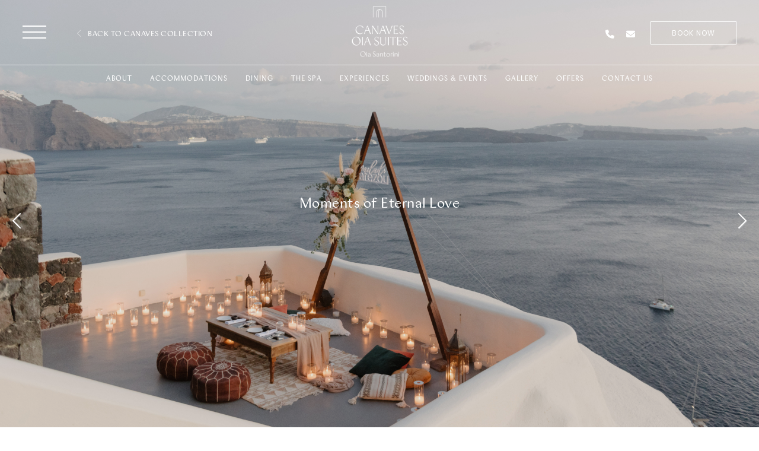

--- FILE ---
content_type: text/html; charset=UTF-8
request_url: https://canaves.com/canaves-oia-suites/weddings-oia-santorini-island/?utm_source=Wedinspire&utm_medium=website&utm_campaign=websiteClick
body_size: 18407
content:
<!DOCTYPE html><html dir="ltr" lang="en-US" prefix="og: https://ogp.me/ns#"><head><meta charset="UTF-8"><link rel="profile" href="http://gmpg.org/xfn/11"><link rel="preconnect" href="https://fonts.googleapis.com"><link rel="preconnect" href="https://fonts.gstatic.com" crossorigin><link data-optimized="1" href="https://canaves.com/wp-content/litespeed/css/c98203533166987548c91edcbc769bd6.css?ver=69bd6" rel="stylesheet"> <script data-optimized="1" src="https://canaves.com/wp-content/litespeed/js/318ee454f35557923e805ac526e06620.js?ver=06620" crossorigin="anonymous" defer></script> <link data-optimized="1" rel="stylesheet" href="https://canaves.com/wp-content/litespeed/css/cebbd132f171e095dcada18ce1a2f3ed.css?ver=2f3ed" /> <script data-optimized="1" src="https://canaves.com/wp-content/litespeed/js/04c6e5f996f6485819c12d246ef5dc9f.js?ver=5dc9f" type="text/javascript"></script> <link data-optimized="1" rel="stylesheet" type="text/css" href="https://canaves.com/wp-content/litespeed/css/a1c2b8f0a610a736c957cfb69d73cb7b.css?ver=3cb7b"/> <script data-optimized="1" type="text/javascript" src="https://canaves.com/wp-content/litespeed/js/47efcc74ce8febca7d8f2657280090a8.js?ver=090a8" defer></script> <title>Wedding Reception, Packages and Venues | Canaves Oia Suites</title><meta name="description" content="Find the best wedding packages and venues in Canaves Oia Suites in Santorini island. The ideal choice for planning and organizing your wedding reception." /><meta name="robots" content="max-image-preview:large" /><meta name="keywords" content="wedding santorini,weddings santorini,wedding oia santorini,weddings oia santorini,weddings ia,wedding ia,santorini wedding planning,wedding reception santorini,wedding organizing santorini,santorini oia weddings,wedding planning,honeymoon in santorini" /><link rel="canonical" href="https://canaves.com/canaves-oia-suites/weddings-oia-santorini-island/" /><meta name="generator" content="All in One SEO Pro (AIOSEO) 4.9.3" /><meta property="og:locale" content="en_US" /><meta property="og:site_name" content="Canaves Oia Santorini | Luxury Santorini Hotels" /><meta property="og:type" content="article" /><meta property="og:title" content="Wedding Reception, Packages and Venues | Canaves Oia Suites" /><meta property="og:description" content="Find the best wedding packages and venues in Canaves Oia Suites in Santorini island. The ideal choice for planning and organizing your wedding reception." /><meta property="og:url" content="https://canaves.com/canaves-oia-suites/weddings-oia-santorini-island/" /><meta property="og:image" content="https://canaves.com/wp-content/themes/canaves/images/logo/fb.jpg" /><meta property="og:image:secure_url" content="https://canaves.com/wp-content/themes/canaves/images/logo/fb.jpg" /><meta property="article:published_time" content="2016-10-04T09:31:17+00:00" /><meta property="article:modified_time" content="2025-12-16T10:30:10+00:00" /><meta property="article:publisher" content="https://www.facebook.com/canavescollection" /><meta name="twitter:card" content="summary" /><meta name="twitter:title" content="Wedding Reception, Packages and Venues | Canaves Oia Suites" /><meta name="twitter:description" content="Find the best wedding packages and venues in Canaves Oia Suites in Santorini island. The ideal choice for planning and organizing your wedding reception." /><meta name="twitter:image" content="https://canaves.com/wp-content/themes/canaves/images/logo/fb.jpg" /> <script type="application/ld+json" class="aioseo-schema">{"@context":"https:\/\/schema.org","@graph":[{"@type":"BreadcrumbList","@id":"https:\/\/canaves.com\/canaves-oia-suites\/weddings-oia-santorini-island\/#breadcrumblist","itemListElement":[{"@type":"ListItem","@id":"https:\/\/canaves.com#listItem","position":1,"name":"Home","item":"https:\/\/canaves.com","nextItem":{"@type":"ListItem","@id":"https:\/\/canaves.com\/canaves-oia-suites\/#listItem","name":"Canaves Oia Suites"}},{"@type":"ListItem","@id":"https:\/\/canaves.com\/canaves-oia-suites\/#listItem","position":2,"name":"Canaves Oia Suites","item":"https:\/\/canaves.com\/canaves-oia-suites\/","nextItem":{"@type":"ListItem","@id":"https:\/\/canaves.com\/canaves-oia-suites\/weddings-oia-santorini-island\/#listItem","name":"Weddings"},"previousItem":{"@type":"ListItem","@id":"https:\/\/canaves.com#listItem","name":"Home"}},{"@type":"ListItem","@id":"https:\/\/canaves.com\/canaves-oia-suites\/weddings-oia-santorini-island\/#listItem","position":3,"name":"Weddings","previousItem":{"@type":"ListItem","@id":"https:\/\/canaves.com\/canaves-oia-suites\/#listItem","name":"Canaves Oia Suites"}}]},{"@type":"Organization","@id":"https:\/\/canaves.com\/#organization","name":"Canaves Oia Santorini","description":"Luxury Santorini Hotels","url":"https:\/\/canaves.com\/","email":"info@canaves.com","telephone":"+302286071453","logo":{"@type":"ImageObject","url":"https:\/\/canaves.com\/wp-content\/themes\/canaves\/images\/logo\/logoCanB.png","@id":"https:\/\/canaves.com\/canaves-oia-suites\/weddings-oia-santorini-island\/#organizationLogo"},"image":{"@id":"https:\/\/canaves.com\/canaves-oia-suites\/weddings-oia-santorini-island\/#organizationLogo"},"sameAs":["https:\/\/www.facebook.com\/canavescollection","https:\/\/www.instagram.com\/canavescollection\/","https:\/\/www.youtube.com\/channel\/UCnJGSC7jXEyyRnYKEsVJE1w","https:\/\/www.linkedin.com\/company\/canavescollection\/"]},{"@type":"WebPage","@id":"https:\/\/canaves.com\/canaves-oia-suites\/weddings-oia-santorini-island\/#webpage","url":"https:\/\/canaves.com\/canaves-oia-suites\/weddings-oia-santorini-island\/","name":"Wedding Reception, Packages and Venues | Canaves Oia Suites","description":"Find the best wedding packages and venues in Canaves Oia Suites in Santorini island. The ideal choice for planning and organizing your wedding reception.","inLanguage":"en-US","isPartOf":{"@id":"https:\/\/canaves.com\/#website"},"breadcrumb":{"@id":"https:\/\/canaves.com\/canaves-oia-suites\/weddings-oia-santorini-island\/#breadcrumblist"},"image":{"@type":"ImageObject","url":"https:\/\/canaves.com\/wp-content\/uploads\/2023\/10\/canaves_oia_porta.jpg","@id":"https:\/\/canaves.com\/canaves-oia-suites\/weddings-oia-santorini-island\/#mainImage","width":1920,"height":1115},"primaryImageOfPage":{"@id":"https:\/\/canaves.com\/canaves-oia-suites\/weddings-oia-santorini-island\/#mainImage"},"datePublished":"2016-10-04T11:31:17+02:00","dateModified":"2025-12-16T12:30:10+02:00"},{"@type":"WebSite","@id":"https:\/\/canaves.com\/#website","url":"https:\/\/canaves.com\/","name":"Canaves Oia Santorini","description":"Luxury Santorini Hotels","inLanguage":"en-US","publisher":{"@id":"https:\/\/canaves.com\/#organization"}}]}</script> <meta name="viewport" content="width=device-width, initial-scale=1"><meta http-equiv="X-UA-Compatible" content="IE=edge" /><link rel='dns-prefetch' href='//cdnjs.cloudflare.com' /><link rel="alternate" type="application/rss+xml" title="Canaves Oia Santorini &raquo; Feed" href="https://canaves.com/feed/" /><link rel="alternate" type="application/rss+xml" title="Canaves Oia Santorini &raquo; Comments Feed" href="https://canaves.com/comments/feed/" /><link rel="alternate" title="oEmbed (JSON)" type="application/json+oembed" href="https://canaves.com/wp-json/oembed/1.0/embed?url=https%3A%2F%2Fcanaves.com%2Fcanaves-oia-suites%2Fweddings-oia-santorini-island%2F" /><link rel="alternate" title="oEmbed (XML)" type="text/xml+oembed" href="https://canaves.com/wp-json/oembed/1.0/embed?url=https%3A%2F%2Fcanaves.com%2Fcanaves-oia-suites%2Fweddings-oia-santorini-island%2F&#038;format=xml" /><style id='wp-img-auto-sizes-contain-inline-css'>img:is([sizes=auto i],[sizes^="auto," i]){contain-intrinsic-size:3000px 1500px}</style><link data-optimized="1" rel='stylesheet' id='wp-block-library-css' href='https://canaves.com/wp-content/litespeed/css/1973dd2c3af5789591815682d231112c.css?ver=9a9fc' media='all' /><style id='global-styles-inline-css'>:root{--wp--preset--aspect-ratio--square:1;--wp--preset--aspect-ratio--4-3:4/3;--wp--preset--aspect-ratio--3-4:3/4;--wp--preset--aspect-ratio--3-2:3/2;--wp--preset--aspect-ratio--2-3:2/3;--wp--preset--aspect-ratio--16-9:16/9;--wp--preset--aspect-ratio--9-16:9/16;--wp--preset--color--black:#000000;--wp--preset--color--cyan-bluish-gray:#abb8c3;--wp--preset--color--white:#ffffff;--wp--preset--color--pale-pink:#f78da7;--wp--preset--color--vivid-red:#cf2e2e;--wp--preset--color--luminous-vivid-orange:#ff6900;--wp--preset--color--luminous-vivid-amber:#fcb900;--wp--preset--color--light-green-cyan:#7bdcb5;--wp--preset--color--vivid-green-cyan:#00d084;--wp--preset--color--pale-cyan-blue:#8ed1fc;--wp--preset--color--vivid-cyan-blue:#0693e3;--wp--preset--color--vivid-purple:#9b51e0;--wp--preset--gradient--vivid-cyan-blue-to-vivid-purple:linear-gradient(135deg,rgb(6,147,227) 0%,rgb(155,81,224) 100%);--wp--preset--gradient--light-green-cyan-to-vivid-green-cyan:linear-gradient(135deg,rgb(122,220,180) 0%,rgb(0,208,130) 100%);--wp--preset--gradient--luminous-vivid-amber-to-luminous-vivid-orange:linear-gradient(135deg,rgb(252,185,0) 0%,rgb(255,105,0) 100%);--wp--preset--gradient--luminous-vivid-orange-to-vivid-red:linear-gradient(135deg,rgb(255,105,0) 0%,rgb(207,46,46) 100%);--wp--preset--gradient--very-light-gray-to-cyan-bluish-gray:linear-gradient(135deg,rgb(238,238,238) 0%,rgb(169,184,195) 100%);--wp--preset--gradient--cool-to-warm-spectrum:linear-gradient(135deg,rgb(74,234,220) 0%,rgb(151,120,209) 20%,rgb(207,42,186) 40%,rgb(238,44,130) 60%,rgb(251,105,98) 80%,rgb(254,248,76) 100%);--wp--preset--gradient--blush-light-purple:linear-gradient(135deg,rgb(255,206,236) 0%,rgb(152,150,240) 100%);--wp--preset--gradient--blush-bordeaux:linear-gradient(135deg,rgb(254,205,165) 0%,rgb(254,45,45) 50%,rgb(107,0,62) 100%);--wp--preset--gradient--luminous-dusk:linear-gradient(135deg,rgb(255,203,112) 0%,rgb(199,81,192) 50%,rgb(65,88,208) 100%);--wp--preset--gradient--pale-ocean:linear-gradient(135deg,rgb(255,245,203) 0%,rgb(182,227,212) 50%,rgb(51,167,181) 100%);--wp--preset--gradient--electric-grass:linear-gradient(135deg,rgb(202,248,128) 0%,rgb(113,206,126) 100%);--wp--preset--gradient--midnight:linear-gradient(135deg,rgb(2,3,129) 0%,rgb(40,116,252) 100%);--wp--preset--font-size--small:13px;--wp--preset--font-size--medium:20px;--wp--preset--font-size--large:36px;--wp--preset--font-size--x-large:42px;--wp--preset--spacing--20:0.44rem;--wp--preset--spacing--30:0.67rem;--wp--preset--spacing--40:1rem;--wp--preset--spacing--50:1.5rem;--wp--preset--spacing--60:2.25rem;--wp--preset--spacing--70:3.38rem;--wp--preset--spacing--80:5.06rem;--wp--preset--shadow--natural:6px 6px 9px rgba(0, 0, 0, 0.2);--wp--preset--shadow--deep:12px 12px 50px rgba(0, 0, 0, 0.4);--wp--preset--shadow--sharp:6px 6px 0px rgba(0, 0, 0, 0.2);--wp--preset--shadow--outlined:6px 6px 0px -3px rgb(255, 255, 255), 6px 6px rgb(0, 0, 0);--wp--preset--shadow--crisp:6px 6px 0px rgb(0, 0, 0)}:where(.is-layout-flex){gap:.5em}:where(.is-layout-grid){gap:.5em}body .is-layout-flex{display:flex}.is-layout-flex{flex-wrap:wrap;align-items:center}.is-layout-flex>:is(*,div){margin:0}body .is-layout-grid{display:grid}.is-layout-grid>:is(*,div){margin:0}:where(.wp-block-columns.is-layout-flex){gap:2em}:where(.wp-block-columns.is-layout-grid){gap:2em}:where(.wp-block-post-template.is-layout-flex){gap:1.25em}:where(.wp-block-post-template.is-layout-grid){gap:1.25em}.has-black-color{color:var(--wp--preset--color--black)!important}.has-cyan-bluish-gray-color{color:var(--wp--preset--color--cyan-bluish-gray)!important}.has-white-color{color:var(--wp--preset--color--white)!important}.has-pale-pink-color{color:var(--wp--preset--color--pale-pink)!important}.has-vivid-red-color{color:var(--wp--preset--color--vivid-red)!important}.has-luminous-vivid-orange-color{color:var(--wp--preset--color--luminous-vivid-orange)!important}.has-luminous-vivid-amber-color{color:var(--wp--preset--color--luminous-vivid-amber)!important}.has-light-green-cyan-color{color:var(--wp--preset--color--light-green-cyan)!important}.has-vivid-green-cyan-color{color:var(--wp--preset--color--vivid-green-cyan)!important}.has-pale-cyan-blue-color{color:var(--wp--preset--color--pale-cyan-blue)!important}.has-vivid-cyan-blue-color{color:var(--wp--preset--color--vivid-cyan-blue)!important}.has-vivid-purple-color{color:var(--wp--preset--color--vivid-purple)!important}.has-black-background-color{background-color:var(--wp--preset--color--black)!important}.has-cyan-bluish-gray-background-color{background-color:var(--wp--preset--color--cyan-bluish-gray)!important}.has-white-background-color{background-color:var(--wp--preset--color--white)!important}.has-pale-pink-background-color{background-color:var(--wp--preset--color--pale-pink)!important}.has-vivid-red-background-color{background-color:var(--wp--preset--color--vivid-red)!important}.has-luminous-vivid-orange-background-color{background-color:var(--wp--preset--color--luminous-vivid-orange)!important}.has-luminous-vivid-amber-background-color{background-color:var(--wp--preset--color--luminous-vivid-amber)!important}.has-light-green-cyan-background-color{background-color:var(--wp--preset--color--light-green-cyan)!important}.has-vivid-green-cyan-background-color{background-color:var(--wp--preset--color--vivid-green-cyan)!important}.has-pale-cyan-blue-background-color{background-color:var(--wp--preset--color--pale-cyan-blue)!important}.has-vivid-cyan-blue-background-color{background-color:var(--wp--preset--color--vivid-cyan-blue)!important}.has-vivid-purple-background-color{background-color:var(--wp--preset--color--vivid-purple)!important}.has-black-border-color{border-color:var(--wp--preset--color--black)!important}.has-cyan-bluish-gray-border-color{border-color:var(--wp--preset--color--cyan-bluish-gray)!important}.has-white-border-color{border-color:var(--wp--preset--color--white)!important}.has-pale-pink-border-color{border-color:var(--wp--preset--color--pale-pink)!important}.has-vivid-red-border-color{border-color:var(--wp--preset--color--vivid-red)!important}.has-luminous-vivid-orange-border-color{border-color:var(--wp--preset--color--luminous-vivid-orange)!important}.has-luminous-vivid-amber-border-color{border-color:var(--wp--preset--color--luminous-vivid-amber)!important}.has-light-green-cyan-border-color{border-color:var(--wp--preset--color--light-green-cyan)!important}.has-vivid-green-cyan-border-color{border-color:var(--wp--preset--color--vivid-green-cyan)!important}.has-pale-cyan-blue-border-color{border-color:var(--wp--preset--color--pale-cyan-blue)!important}.has-vivid-cyan-blue-border-color{border-color:var(--wp--preset--color--vivid-cyan-blue)!important}.has-vivid-purple-border-color{border-color:var(--wp--preset--color--vivid-purple)!important}.has-vivid-cyan-blue-to-vivid-purple-gradient-background{background:var(--wp--preset--gradient--vivid-cyan-blue-to-vivid-purple)!important}.has-light-green-cyan-to-vivid-green-cyan-gradient-background{background:var(--wp--preset--gradient--light-green-cyan-to-vivid-green-cyan)!important}.has-luminous-vivid-amber-to-luminous-vivid-orange-gradient-background{background:var(--wp--preset--gradient--luminous-vivid-amber-to-luminous-vivid-orange)!important}.has-luminous-vivid-orange-to-vivid-red-gradient-background{background:var(--wp--preset--gradient--luminous-vivid-orange-to-vivid-red)!important}.has-very-light-gray-to-cyan-bluish-gray-gradient-background{background:var(--wp--preset--gradient--very-light-gray-to-cyan-bluish-gray)!important}.has-cool-to-warm-spectrum-gradient-background{background:var(--wp--preset--gradient--cool-to-warm-spectrum)!important}.has-blush-light-purple-gradient-background{background:var(--wp--preset--gradient--blush-light-purple)!important}.has-blush-bordeaux-gradient-background{background:var(--wp--preset--gradient--blush-bordeaux)!important}.has-luminous-dusk-gradient-background{background:var(--wp--preset--gradient--luminous-dusk)!important}.has-pale-ocean-gradient-background{background:var(--wp--preset--gradient--pale-ocean)!important}.has-electric-grass-gradient-background{background:var(--wp--preset--gradient--electric-grass)!important}.has-midnight-gradient-background{background:var(--wp--preset--gradient--midnight)!important}.has-small-font-size{font-size:var(--wp--preset--font-size--small)!important}.has-medium-font-size{font-size:var(--wp--preset--font-size--medium)!important}.has-large-font-size{font-size:var(--wp--preset--font-size--large)!important}.has-x-large-font-size{font-size:var(--wp--preset--font-size--x-large)!important}</style><style id='classic-theme-styles-inline-css'>/*! This file is auto-generated */
.wp-block-button__link{color:#fff;background-color:#32373c;border-radius:9999px;box-shadow:none;text-decoration:none;padding:calc(.667em + 2px) calc(1.333em + 2px);font-size:1.125em}.wp-block-file__button{background:#32373c;color:#fff;text-decoration:none}</style><link data-optimized="1" rel='stylesheet' id='contact-form-7-css' href='https://canaves.com/wp-content/litespeed/css/2097e16ea55112d7a4b853b5b4d3604d.css?ver=f6004' media='all' /><link data-optimized="1" rel='stylesheet' id='wpex-style-css' href='https://canaves.com/wp-content/litespeed/css/47b4072eca3e8e10369111258c9cd1e6.css?ver=45fc1' media='all' /><link data-optimized="1" rel='stylesheet' id='fancybox-css' href='https://canaves.com/wp-content/litespeed/css/5a8b4851e7e21149226134a51d8eb73e.css?ver=297de' media='all' /> <script src="https://canaves.com/wp-includes/js/jquery/jquery.min.js?ver=3.7.1" id="jquery-core-js"></script> <script data-optimized="1" src="https://canaves.com/wp-content/litespeed/js/89b4a2177b50a1c66d38f3533d26a066.js?ver=6cc3a" id="jquery-migrate-js"></script> <link rel="https://api.w.org/" href="https://canaves.com/wp-json/" /><link rel="alternate" title="JSON" type="application/json" href="https://canaves.com/wp-json/wp/v2/pages/138" /><link rel="EditURI" type="application/rsd+xml" title="RSD" href="https://canaves.com/xmlrpc.php?rsd" /><meta name="generator" content="WordPress 6.9" /><link rel='shortlink' href='https://canaves.com/?p=138' /><link rel="icon" href="https://canaves.com/wp-content/uploads/2023/11/favicon.png" sizes="32x32"><link rel="shortcut icon" href="https://canaves.com/wp-content/uploads/2023/11/favicon.png"><style data-type="wpex-css" id="wpex-css">#mobile-menu .wpex-bars>span,#mobile-menu .wpex-bars>span::before,#mobile-menu .wpex-bars>span::after{background-color:#0a0a0a}#mobile-menu a{color:#0a0a0a}</style> <script>(function(w,d,s,l,i){w[l]=w[l]||[];w[l].push({'gtm.start':
new Date().getTime(),event:'gtm.js'});var f=d.getElementsByTagName(s)[0],
j=d.createElement(s),dl=l!='dataLayer'?'&l='+l:'';j.async=true;j.src=
'https://www.googletagmanager.com/gtm.js?id='+i+dl;f.parentNode.insertBefore(j,f);
})(window,document,'script','dataLayer','GTM-5S928HR');</script> 
 <script async src="https://www.googletagmanager.com/gtag/js?id=AW-937289297"></script> <script>window.dataLayer = window.dataLayer || [];
  function gtag(){dataLayer.push(arguments);}
  gtag('js', new Date());

  gtag('config', 'AW-937289297');</script> <script data-optimized="1" type="text/javascript">window.HiJiffyWidget=window.HiJiffyWidget||{};window.HiJiffyWidget.Token='sF2Sq3M4hFYYov';(function(d,s){var js,fjs=d.getElementsByTagName(s)[0];js=d.createElement(s);js.async=!0;js.src='https://widget.hijiffy.com/build.js?t='+Math.floor(new Date().getTime()/60000);fjs.parentNode.insertBefore(js,fjs)}(document,'script'))</script> <style>.fPcaXT button,.fPcaXT [type='button'],.fPcaXT [type='reset'],.fPcaXT [type='submit']{bottom:30px!important;left:unset!important;right:30px!important}</style></head><body class="wp-singular page-template page-template-cansuites page-template-weddings page-template-cansuitesweddings-php page page-id-138 page-parent page-child parent-pageid-11 wp-theme-canaves wpex-theme wpex-responsive full-width-main-layout no-composer wpex-live-site content-full-screen has-topbar sidebar-widget-icons has-overlay-header page-header-disabled wpex-mobile-toggle-menu-icon_buttons has-mobile-menu"><noscript><iframe src="https://www.googletagmanager.com/ns.html?id=GTM-5S928HR"
height="0" width="0" style="display:none;visibility:hidden"></iframe></noscript><div class="wpex-site-overlay"></div><span data-ls_id="#site_top"></span><div id="outer-wrap" class="clr"><div id="wrap" class="clr"><div id="overlay-header-wrap" class="clr"><style></style><div class="pdEditThis"></div><header id="site-header" class="header-one fixed-scroll wpex-dropdown-style-black overlay-header light-style dyn-styles clr"><div id="top-bar-wrap" class="clr"><div id="top-bar" class="clr container"><div id="top-bar-content" class="wpex-clr has-content top-bar-left"><div class="kobotopmob"><div class="kobotopmobcan"><a href="https://canaves.com/"><i class="fa-thin fa-chevron-left"></i> Back to canaves.com</a></div><div class="kobotopmobinf"><div class="kobotopmobinfS">
<a href="tel:+30 22860 71453" aria-label="Phone Number"><i class="fas fa-phone-alt"></i></a></div><div class="kobotopmobinfS">
<a href="mailto:info@canaves.com" aria-label="Email"><i class="fas fa-envelope"></i></a></div></div></div></div></div></div><div id="site-header-inner" class="container clr"><div id="site-logo" class="site-branding clr header-one-logo"><div id="site-logo-inner" class="clr"><a href="https://canaves.com/canaves-oia-suites/" rel="home" class="main-logo"><img src="https://canaves.com/wp-content/themes/canaves/images/logo/logo_suites.png" alt="Canaves Oia Santorini" class="logo-img" data-no-retina="data-no-retina" /></a></div></div><div id="site-navigation-wrap" class="navbar-style-one wpex-dropdowns-caret hide-at-mm-breakpoint clr"><div class="kobobcan"><a href="https://canaves.com/"><i class="fa-thin fa-chevron-left"></i> Back to Canaves Collection</a></div><nav id="site-navigation" class="navigation main-navigation main-navigation-one clr" aria-label="Main menu"><ul id="menu-canaves-oia-suites" class="dropdown-menu main-navigation-ul sf-menu"><li id="menu-item-5652" class="menu-item menu-item-type-post_type menu-item-object-page menu-item-5652"><a href="https://canaves.com/canaves-oia-suites/about-canaves-oia-suites/"><span class="link-inner">About</span></a></li><li id="menu-item-5005" class="megamenu col-3 menu-item menu-item-type-post_type menu-item-object-page menu-item-has-children dropdown menu-item-5005"><a href="https://canaves.com/canaves-oia-suites/accommodations/"><span class="link-inner">Accommodations</span></a><ul class="sub-menu"><li id="menu-item-8293" class="menu-item menu-item-type-taxonomy menu-item-object-suitestype menu-item-has-children dropdown menu-item-8293"><a href="https://canaves.com/canaves-oia-suites/accommodations_type/suites/"><span class="link-inner">Suites<span class="nav-arrow second-level ticon ticon-angle-right" aria-hidden="true"></span></span></a><ul class="sub-menu"><li id="menu-item-5014" class="menu-item menu-item-type-post_type menu-item-object-suitesrooms menu-item-5014"><a href="https://canaves.com/canaves-oia-suites/accommodations/junior-suite/"><span class="link-inner">Junior Suite with Plunge Pool</span></a></li><li id="menu-item-5019" class="menu-item menu-item-type-post_type menu-item-object-suitesrooms menu-item-5019"><a href="https://canaves.com/canaves-oia-suites/accommodations/superior-suite/"><span class="link-inner">Superior Suite with Plunge Pool</span></a></li><li id="menu-item-5012" class="menu-item menu-item-type-post_type menu-item-object-suitesrooms menu-item-5012"><a href="https://canaves.com/canaves-oia-suites/accommodations/honeymoon-suite/"><span class="link-inner">Honeymoon Suite with Plunge Pool</span></a></li><li id="menu-item-5017" class="menu-item menu-item-type-post_type menu-item-object-suitesrooms menu-item-5017"><a href="https://canaves.com/canaves-oia-suites/accommodations/river-pool-suite/"><span class="link-inner">River Pool Suite</span></a></li><li id="menu-item-5022" class="menu-item menu-item-type-post_type menu-item-object-suitesrooms menu-item-5022"><a href="https://canaves.com/canaves-oia-suites/accommodations/two-bedroom-suite/"><span class="link-inner">Two Bedroom Suite with Plunge Pool</span></a></li><li id="menu-item-5015" class="menu-item menu-item-type-post_type menu-item-object-suitesrooms menu-item-5015"><a href="https://canaves.com/canaves-oia-suites/accommodations/pool-suites/"><span class="link-inner">Pool Suite</span></a></li><li id="menu-item-5010" class="menu-item menu-item-type-post_type menu-item-object-suitesrooms menu-item-5010"><a href="https://canaves.com/canaves-oia-suites/accommodations/canaves-suite-private-pool/"><span class="link-inner">Canaves Suite with Private Pool</span></a></li></ul></li><li id="menu-item-8291" class="menu-item menu-item-type-taxonomy menu-item-object-suitestype menu-item-has-children dropdown menu-item-8291"><a href="https://canaves.com/canaves-oia-suites/accommodations_type/signature-suites/"><span class="link-inner">Signature Suites<span class="nav-arrow second-level ticon ticon-angle-right" aria-hidden="true"></span></span></a><ul class="sub-menu"><li id="menu-item-5013" class="menu-item menu-item-type-post_type menu-item-object-suitesrooms menu-item-5013"><a href="https://canaves.com/canaves-oia-suites/accommodations/infinity-pool-suite/"><span class="link-inner">Infinity Pool Suite</span></a></li><li id="menu-item-5011" class="menu-item menu-item-type-post_type menu-item-object-suitesrooms menu-item-5011"><a href="https://canaves.com/canaves-oia-suites/accommodations/excecutive-suite-with-plunge-pool/"><span class="link-inner">Executive Suite with Cave Pool</span></a></li><li id="menu-item-5016" class="menu-item menu-item-type-post_type menu-item-object-suitesrooms menu-item-5016"><a href="https://canaves.com/canaves-oia-suites/accommodations/presidential-suite/"><span class="link-inner">Presidential Suite with Plunge Pool</span></a></li><li id="menu-item-5018" class="menu-item menu-item-type-post_type menu-item-object-suitesrooms menu-item-5018"><a href="https://canaves.com/canaves-oia-suites/accommodations/royal-pool-suites/"><span class="link-inner">Royal Pool Suite</span></a></li></ul></li><li id="menu-item-8292" class="colfl colkobtitle menu-item menu-item-type-taxonomy menu-item-object-suitestype menu-item-has-children dropdown menu-item-8292"><a href="https://canaves.com/canaves-oia-suites/accommodations_type/signature-villas/"><span class="link-inner">Signature Villas<span class="nav-arrow second-level ticon ticon-angle-right" aria-hidden="true"></span></span></a><ul class="sub-menu"><li id="menu-item-5021" class="menu-item menu-item-type-post_type menu-item-object-suitesrooms menu-item-5021"><a href="https://canaves.com/canaves-oia-suites/accommodations/two-bedroom-pool-villa/"><span class="link-inner">Two Bedroom Pool Villa</span></a></li><li id="menu-item-5020" class="menu-item menu-item-type-post_type menu-item-object-suitesrooms menu-item-5020"><a href="https://canaves.com/canaves-oia-suites/accommodations/three-bedroom-villa-with-infinity-pool/"><span class="link-inner">Three Bedroom Villa with Infinity Pool</span></a></li></ul></li></ul></li><li id="menu-item-5024" class="pointmenu megamenu menu-item menu-item-type-post_type menu-item-object-page menu-item-has-children dropdown menu-item-5024"><a href="https://canaves.com/canaves-oia-suites/dining/"><span class="link-inner">Dining</span></a><ul class="sub-menu"><li id="menu-item-5303" class="colfl colkobtitle menu-item menu-item-type-post_type menu-item-object-page menu-item-has-children dropdown menu-item-5303"><a href="https://canaves.com/canaves-oia-suites/dining/"><span class="link-inner">Dining<span class="nav-arrow second-level ticon ticon-angle-right" aria-hidden="true"></span></span></a><ul class="sub-menu"><li id="menu-item-5030" class="menu-item menu-item-type-post_type menu-item-object-suitesdining menu-item-5030"><a href="https://canaves.com/canaves-oia-suites/dining/petra-restaurant/"><span class="link-inner">PETRA RESTAURANT</span></a></li><li id="menu-item-5029" class="menu-item menu-item-type-post_type menu-item-object-suitesdining menu-item-5029"><a href="https://canaves.com/canaves-oia-suites/dining/panorama-balcony-experience/"><span class="link-inner">PANORAMA BALCONY EXPERIENCE</span></a></li><li id="menu-item-5028" class="menu-item menu-item-type-post_type menu-item-object-suitesdining menu-item-5028"><a href="https://canaves.com/canaves-oia-suites/dining/in-room-dining/"><span class="link-inner">IN-ROOM DINING</span></a></li></ul></li></ul></li><li id="menu-item-5032" class="pointmenu megamenu col-2 menu-item menu-item-type-post_type menu-item-object-page menu-item-5032"><a href="https://canaves.com/canaves-oia-suites/spa-wellness/"><span class="link-inner">The Spa</span></a></li><li id="menu-item-5035" class="pointmenu megamenu menu-item menu-item-type-post_type menu-item-object-page menu-item-has-children dropdown menu-item-5035"><a href="https://canaves.com/canaves-oia-suites/experiences/"><span class="link-inner">Experiences</span></a><ul class="sub-menu"><li id="menu-item-5300" class="colfl colkobtitle menu-item menu-item-type-post_type menu-item-object-page menu-item-has-children dropdown menu-item-5300"><a href="https://canaves.com/canaves-oia-suites/experiences/"><span class="link-inner">Experiences<span class="nav-arrow second-level ticon ticon-angle-right" aria-hidden="true"></span></span></a><ul class="sub-menu"><li id="menu-item-5486" class="menu-item menu-item-type-post_type menu-item-object-suitesexperiences menu-item-5486"><a href="https://canaves.com/canaves-oia-suites/experiences/yachting/"><span class="link-inner">Yachting</span></a></li><li id="menu-item-5042" class="menu-item menu-item-type-post_type menu-item-object-suitesexperiences menu-item-5042"><a href="https://canaves.com/canaves-oia-suites/experiences/artisanal-experiences/"><span class="link-inner">Artisanal Experiences</span></a></li><li id="menu-item-7572" class="menu-item menu-item-type-post_type menu-item-object-suitesexperiences menu-item-7572"><a href="https://canaves.com/canaves-oia-suites/experiences/exploring-santorini/"><span class="link-inner">Exploring Santorini</span></a></li></ul></li></ul></li><li id="menu-item-5046" class="menu-item menu-item-type-post_type menu-item-object-page current-menu-item page_item page-item-138 current_page_item menu-item-5046"><a href="https://canaves.com/canaves-oia-suites/weddings-oia-santorini-island/" aria-current="page"><span class="link-inner">Weddings &#038; Events</span></a></li><li id="menu-item-5055" class="menu-item menu-item-type-post_type menu-item-object-page menu-item-5055"><a href="https://canaves.com/canaves-oia-suites/gallery/"><span class="link-inner">Gallery</span></a></li><li id="menu-item-8019" class="menu-item menu-item-type-post_type menu-item-object-page menu-item-8019"><a href="https://canaves.com/canaves-oia-suites/offers/"><span class="link-inner">Offers</span></a></li><li id="menu-item-5062" class="menu-item menu-item-type-post_type menu-item-object-page menu-item-5062"><a href="https://canaves.com/canaves-oia-suites/contact/"><span class="link-inner">Contact Us</span></a></li></ul></nav><div class="kobotop"><div class="kobotopS">
<a href="tel:+30 22860 71453" aria-label="Phone Number"><i class="fa-solid fa-phone"></i></a></div><div class="kobotopS">
<a href="mailto:info@canaves.com" aria-label="Email"><i class="fas fa-envelope"></i></a></div><div class="kobotoplang"></div><div class="kobobook"><a href="https://canavesoiasuites.reserve-online.net/?rooms=1&nights=1&adults=2"  target="_blank">Book Now</a></div></div></div><div class="kobomobbook"><a href="https://canavesoiasuites.reserve-online.net/?rooms=1&nights=1&adults=2"  target="_blank">Book</a></div><div id="mobile-menu" class="wpex-mobile-menu-toggle show-at-mm-breakpoint wpex-clr"><a href="#" class="mobile-menu-toggle" role="button" aria-label="Toggle mobile menu" aria-expanded="false"><div class="kobomenunavRow"><div class="kobomenunav"></div><div class="kobomenunavb"></div><div class="kobomenunavc"></div></div></a></div></div><div class="koboLang"></div></header><main id="main" class="site-main clr"><div id="content-wrap" class="container clr"><div id="primary" class="content-area clr"><div id="content" class="site-content clr"><div class="homeslider"><div class="homesliderDinMeta"><div class="homesliderDinMetaTitle" data-aos="fade-up" data-aos-offset="50" data-aos-delay="20" data-aos-duration="400" data-aos-easing="easy-in"></div><div class="homesliderDinMetaSub" data-aos="fade-up" data-aos-offset="50" data-aos-delay="20" data-aos-duration="400" data-aos-easing="easy-in"></div></div> <script data-optimized="1" src="https://canaves.com/wp-content/litespeed/js/ba873a3dba0ac77d5e8482eb162c7cbc.js?ver=c7cbc"></script> <script data-optimized="1" type="text/javascript">(function($){$(document).ready(function(){$('.flexslider').flexslider({animation:"fade",slideshowSpeed:4000,animationSpeed:1000,pauseOnAction:!0,useCSS:!1,prevText:'<i class="fa-light fa-chevron-left"></i>',nextText:'<i class="fa-light fa-chevron-right"></i>',controlNav:!1,directionNav:!0,controlsContainer:".flexslider",start:function(slider){slider.removeClass('loadingSlider')}})})})(jQuery)</script> <div id="slider" class="flexslider loadingSlider  kobonarrw2"><ul class="slides"><li><div class="homeprojslider"><div class="homeprojsliderRBg" style="background: linear-gradient(0deg, rgba(0, 0, 0, 0.1), rgba(0, 0, 0, 0.1)),  url(https://canaves.com/wp-content/uploads/2024/09/canaves_collection_weddings_oia_santorini-31.jpg)"><div class="homesliderTitleMeta"><div class="homesliderTitle" data-aos="fade-up" data-aos-offset="50" data-aos-delay="20" data-aos-duration="400" data-aos-easing="easy-in">Moments of Eternal Love</div><div class="homesliderSub" data-aos="fade-up" data-aos-offset="50" data-aos-delay="20" data-aos-duration="400" data-aos-easing="easy-in"></div></div></div></div></li><li><div class="homeprojslider"><div class="homeprojsliderRBg" style="background: linear-gradient(0deg, rgba(0, 0, 0, 0.1), rgba(0, 0, 0, 0.1)),  url(https://canaves.com/wp-content/uploads/2024/11/canaves_suites_oia_santorini_weddings_events.jpg)"><div class="homesliderTitleMeta"><div class="homesliderTitle" data-aos="fade-up" data-aos-offset="50" data-aos-delay="20" data-aos-duration="400" data-aos-easing="easy-in">Moments of Eternal Love</div><div class="homesliderSub" data-aos="fade-up" data-aos-offset="50" data-aos-delay="20" data-aos-duration="400" data-aos-easing="easy-in"></div></div></div></div></li></ul></div></div><div class="koboClear"></div><div class="kobodinpa" data-aos="fade-up" data-aos-offset="50" data-aos-delay="20" data-aos-duration="400" data-aos-easing="easy-in"><div class="koboportaDesc"><p><span style="font-weight: 400;">The cool breeze of the Aegean Sea, the breathtaking backdrop of the sun setting over the Caldera and the idyllic setting of our boutique hotel in Santorini make for the most romantic setting to say those special words… “I do”. Make your fairytale wedding a reality amid this Greek island paradise, one of the </span>best hotels in Greece<span style="font-weight: 400;">, and mark the beginning of a life together with a majestic wedding reception to cherish forever.</span></p></div><div class="koboClear"></div></div><div class="KoboClear"></div><div class="koboportad kobowellpd"><div class="koboportadInner"><div class="koboportadL" data-aos="fade-right" data-aos-offset="50" data-aos-delay="20" data-aos-duration="400" data-aos-easing="easy-in"><div class="koboportadLBg" style="background: url(https://canaves.com/wp-content/uploads/2024/09/canaves_collection_weddings_oia_santorini-32.jpg);"></div></div><div class="koboportadR" data-aos="fade-left" data-aos-offset="50" data-aos-delay="100" data-aos-duration="400" data-aos-easing="easy-in"><div class="koboportadRMeta"><div class="koboportadRMTitle">Moments of Eternal Love</div><div class="koboportadRMDesc">From intimate elopements to breathtaking wedding proposals and small, personalized ceremonies, our venue offers an array of enchanting concepts to celebrate love's special moments. Whether it's an intimate exchange of vows overlooking panoramic vistas or a secluded spot for a heartfelt proposal, our dedicated team crafts each event with meticulous care. Embrace the romance of Santorini as we curate unforgettable experiences tailored to your unique love story, ensuring every moment is as enchanting as your dreams.</div></div><div class="koboportadRBg" style="background: url(https://canaves.com/wp-content/uploads/2024/09/canaves_collection_weddings_oia_santorini-35-scaled.jpg);"></div></div><div class="KoboClear"></div></div></div><div class="KoboClear"></div><div class="KoboClear"></div><div class="kobowellpc"><div class="kobowellpcInner"><div class="kobowellpcTitle" data-aos="fade-up" data-aos-offset="50" data-aos-delay="20" data-aos-duration="400" data-aos-easing="easy-in"><h2>WEDDING BROCHURE</h2></div><div class="kobowellpcText" data-aos="fade-up" data-aos-offset="50" data-aos-delay="20" data-aos-duration="400" data-aos-easing="easy-in">Celebrate your intimate wedding at Canaves, where the Panorama Balcony presents breathtaking vistas of the crystal blue Mediterranean. Perched atop the Caldera Cliffside, this open-air setting provides a spectacular backdrop for exchanging vows, making it an ideal spot to say 'I do'.</div><div class="kobowellpcbroshf"><div class="kobowellpcbrosh"><a href="https://canaves.com/wp-content/uploads/2025/12/CANAVES-COLLECTION-WEDDING-BROCHURE-LR-4.pdf" target="_blank">VIEW PANORAMA BALCONY WEDDINGS BROCHURE</a></div></div><div class="kobohotelba" data-aos="fade-up" data-aos-offset="50" data-aos-delay="20" data-aos-duration="400" data-aos-easing="easy-in"><div class="kobohotelbaBgL"><div class="kobohotelbaBg" style="background: url(https://canaves.com/wp-content/uploads/2024/09/canaves_collection_weddings_oia_santorini-33-1-e1726829865574.jpg);"></div></div><div class="kobohotelbaBgR"><div class="kobohotelbaBg" style="background: url(https://canaves.com/wp-content/uploads/2024/09/canaves_collection_weddings_oia_santorini-34-scaled.jpg);"></div></div></div><div class="kobohotelbMeta" data-aos="fade-left" data-aos-offset="50" data-aos-delay="100" data-aos-duration="400" data-aos-easing="easy-in"></div><div class="KoboClear"></div></div></div><div class="koboClear"></div><div class="KoboClear"></div><div class="koboClear"></div><div class="koboClear"></div><div class="koboportabcont" data-aos="fade-up" data-aos-offset="0" data-aos-delay="0" data-aos-duration="400" data-aos-easing="easy-in"><div class="koboportabcontTitle"><h1>Let Us Help You Plan Your Special Day</h1></div>
<button class="kobowedsreq">SEND REQUEST</button><div class="kobowedsreqS"><div class="koboportabcontRow"><div class="wpcf7 no-js" id="wpcf7-f207-o1" lang="en-US" dir="ltr" data-wpcf7-id="207"><div class="screen-reader-response"><p role="status" aria-live="polite" aria-atomic="true"></p><ul></ul></div><form action="/canaves-oia-suites/weddings-oia-santorini-island/#wpcf7-f207-o1" method="post" class="wpcf7-form init" aria-label="Contact form" novalidate="novalidate" data-status="init"><fieldset class="hidden-fields-container"><input type="hidden" name="_wpcf7" value="207" /><input type="hidden" name="_wpcf7_version" value="6.1.4" /><input type="hidden" name="_wpcf7_locale" value="en_US" /><input type="hidden" name="_wpcf7_unit_tag" value="wpcf7-f207-o1" /><input type="hidden" name="_wpcf7_container_post" value="0" /><input type="hidden" name="_wpcf7_posted_data_hash" value="" /><input type="hidden" name="_wpcf7dtx_version" value="5.0.4" /><input type="hidden" name="_wpcf7_recaptcha_response" value="" /></fieldset><div class="weddingPlanBox"><div class="weddingPlanBoxL"><div class="weddingPlanBoxS"><span class="wpcf7-form-control-wrap" data-name="your-name"><input size="40" maxlength="400" class="wpcf7-form-control wpcf7-text wpcf7-validates-as-required" aria-required="true" aria-invalid="false" placeholder="Name" value="" type="text" name="your-name" /></span></div><div class="weddingPlanBoxS"><span class="wpcf7-form-control-wrap" data-name="your-email"><input size="40" maxlength="400" class="wpcf7-form-control wpcf7-email wpcf7-validates-as-required wpcf7-text wpcf7-validates-as-email" aria-required="true" aria-invalid="false" placeholder="E-mail" value="" type="email" name="your-email" /></span></div><div class="weddingPlanBoxS"><span class="wpcf7-form-control-wrap" data-name="date-421"><input size="40" maxlength="400" class="wpcf7-form-control wpcf7-text wpcf7-validates-as-required" id="checkin_day" aria-required="true" aria-invalid="false" placeholder="Wedding Day" value="" type="text" name="date-421" /></span></div><div class="weddingPlanBoxS"><div class="weddingPlanBoxSTitle">Ceremony Type:</div> <span class="wpcf7-form-control-wrap" data-name="checkbox-666"><span class="wpcf7-form-control wpcf7-checkbox wpcf7-exclusive-checkbox wform-check"><span class="wpcf7-list-item first"><label><input type="checkbox" name="checkbox-666" value="Religious" /><span class="wpcf7-list-item-label">Religious</span></label></span><span class="wpcf7-list-item"><label><input type="checkbox" name="checkbox-666" value="Civil" /><span class="wpcf7-list-item-label">Civil</span></label></span><span class="wpcf7-list-item"><label><input type="checkbox" name="checkbox-666" value="Symbolic" /><span class="wpcf7-list-item-label">Symbolic</span></label></span><span class="wpcf7-list-item last"><label><input type="checkbox" name="checkbox-666" value="Vow Renewal" /><span class="wpcf7-list-item-label">Vow Renewal</span></label></span></span></span></div><div class="weddingPlanBoxS"><div class="weddingPlanBoxSTitle">Special Arrangements:</div> <span class="wpcf7-form-control-wrap" data-name="checkbox-522"><span class="wpcf7-form-control wpcf7-checkbox wform-check"><span class="wpcf7-list-item first"><label><input type="checkbox" name="checkbox-522[]" value="Flower Arc" /><span class="wpcf7-list-item-label">Flower Arc</span></label></span><span class="wpcf7-list-item"><label><input type="checkbox" name="checkbox-522[]" value="Gazebo" /><span class="wpcf7-list-item-label">Gazebo</span></label></span><span class="wpcf7-list-item"><label><input type="checkbox" name="checkbox-522[]" value="Flower Stands" /><span class="wpcf7-list-item-label">Flower Stands</span></label></span><span class="wpcf7-list-item"><label><input type="checkbox" name="checkbox-522[]" value="Bridesmaid’s bouquet" /><span class="wpcf7-list-item-label">Bridesmaid’s bouquet</span></label></span><span class="wpcf7-list-item"><label><input type="checkbox" name="checkbox-522[]" value="Rose Petals" /><span class="wpcf7-list-item-label">Rose Petals</span></label></span><span class="wpcf7-list-item"><label><input type="checkbox" name="checkbox-522[]" value="Wedding crowns" /><span class="wpcf7-list-item-label">Wedding crowns</span></label></span><span class="wpcf7-list-item"><label><input type="checkbox" name="checkbox-522[]" value="Candles" /><span class="wpcf7-list-item-label">Candles</span></label></span><span class="wpcf7-list-item"><label><input type="checkbox" name="checkbox-522[]" value="Bombonieres" /><span class="wpcf7-list-item-label">Bombonieres</span></label></span><span class="wpcf7-list-item"><label><input type="checkbox" name="checkbox-522[]" value="Wish book on site during wedding Reception/ceremony" /><span class="wpcf7-list-item-label">Wish book on site during wedding Reception/ceremony</span></label></span><span class="wpcf7-list-item"><label><input type="checkbox" name="checkbox-522[]" value="Thank you cards" /><span class="wpcf7-list-item-label">Thank you cards</span></label></span><span class="wpcf7-list-item last"><label><input type="checkbox" name="checkbox-522[]" value="Welcome gifts for wedding guests" /><span class="wpcf7-list-item-label">Welcome gifts for wedding guests</span></label></span></span></span></div></div><div class="weddingPlanBoxR"><div class="weddingPlanBoxS"><span class="wpcf7-form-control-wrap" data-name="text-123"><input size="40" maxlength="400" class="wpcf7-form-control wpcf7-text" aria-invalid="false" placeholder="Last Name" value="" type="text" name="text-123" /></span></div><div class="weddingPlanBoxS"><span class="wpcf7-form-control-wrap" data-name="tel-537"><input size="40" maxlength="400" class="wpcf7-form-control wpcf7-text" aria-invalid="false" placeholder="Phone" value="" type="text" name="tel-537" /></span></div><div class="weddingPlanBoxS"><span class="wpcf7-form-control-wrap" data-name="text-698"><input size="40" maxlength="400" class="wpcf7-form-control wpcf7-text" aria-invalid="false" placeholder="Number Of Guest" value="" type="text" name="text-698" /></span></div><div class="weddingPlanBoxS"><div class="weddingPlanBoxSTitle">Wedding Essentials:</div> <span class="wpcf7-form-control-wrap" data-name="checkbox-407"><span class="wpcf7-form-control wpcf7-checkbox wform-check"><span class="wpcf7-list-item first"><label><input type="checkbox" name="checkbox-407[]" value="Photographer" /><span class="wpcf7-list-item-label">Photographer</span></label></span><span class="wpcf7-list-item"><label><input type="checkbox" name="checkbox-407[]" value="Videographer" /><span class="wpcf7-list-item-label">Videographer</span></label></span><span class="wpcf7-list-item"><label><input type="checkbox" name="checkbox-407[]" value="Bridal bouquet" /><span class="wpcf7-list-item-label">Bridal bouquet</span></label></span><span class="wpcf7-list-item"><label><input type="checkbox" name="checkbox-407[]" value="Wedding cake" /><span class="wpcf7-list-item-label">Wedding cake</span></label></span><span class="wpcf7-list-item"><label><input type="checkbox" name="checkbox-407[]" value="Fireworks" /><span class="wpcf7-list-item-label">Fireworks</span></label></span><span class="wpcf7-list-item last"><label><input type="checkbox" name="checkbox-407[]" value="Preparation of Wedding Documents" /><span class="wpcf7-list-item-label">Preparation of Wedding Documents</span></label></span></span></span></div><div class="weddingPlanBoxS"><div class="weddingPlanBoxSTitle">Music:</div> <span class="wpcf7-form-control-wrap" data-name="checkbox-25"><span class="wpcf7-form-control wpcf7-checkbox wform-check"><span class="wpcf7-list-item first"><label><input type="checkbox" name="checkbox-25[]" value="Personal Playlist (USB, iPod, iPhone, iPad)" /><span class="wpcf7-list-item-label">Personal Playlist (USB, iPod, iPhone, iPad)</span></label></span><span class="wpcf7-list-item"><label><input type="checkbox" name="checkbox-25[]" value="DJ" /><span class="wpcf7-list-item-label">DJ</span></label></span><span class="wpcf7-list-item"><label><input type="checkbox" name="checkbox-25[]" value="Live Greek music band" /><span class="wpcf7-list-item-label">Live Greek music band</span></label></span><span class="wpcf7-list-item"><label><input type="checkbox" name="checkbox-25[]" value="Live Rock music band" /><span class="wpcf7-list-item-label">Live Rock music band</span></label></span><span class="wpcf7-list-item"><label><input type="checkbox" name="checkbox-25[]" value="Live Duet Piano and Vocals International" /><span class="wpcf7-list-item-label">Live Duet Piano and Vocals International</span></label></span><span class="wpcf7-list-item"><label><input type="checkbox" name="checkbox-25[]" value="Live Saxophone and Guitar Duet" /><span class="wpcf7-list-item-label">Live Saxophone and Guitar Duet</span></label></span><span class="wpcf7-list-item"><label><input type="checkbox" name="checkbox-25[]" value="Traditional musicians accompanying the bride to the  ceremony location" /><span class="wpcf7-list-item-label">Traditional musicians accompanying the bride to the  ceremony location</span></label></span><span class="wpcf7-list-item"><label><input type="checkbox" name="checkbox-25[]" value="Harpist Musician" /><span class="wpcf7-list-item-label">Harpist Musician</span></label></span><span class="wpcf7-list-item last"><label><input type="checkbox" name="checkbox-25[]" value="Lighting equipment" /><span class="wpcf7-list-item-label">Lighting equipment</span></label></span></span></span></div></div></div><div class="koboClear10"></div><div class="weddingPlanBoxSRec"></div><div class="contFormCh" style="padding: 0;">In relation to the requirements of EU Regulation 2016/679 (GDPR), I agree to the processing of my personal data according to our <a href="https://canaves.com/privacy-policy/">Privacy Policy</a></div><div class="weddingPlanBoxS weddingPlanBoxSbtn"><input class="wpcf7-form-control wpcf7-submit has-spinner wform-btn" type="submit" value="Send" /></div><div class="wpcf7-response-output" aria-hidden="true"></div></form></div></div></div> <script>var acc=document.getElementsByClassName("kobowedsreq");var i;for(i=0;i<acc.length;i++){acc[i].onclick=function(){var active=document.querySelector(".kobowedsreq.active");if(active&&active!=this){active.classList.remove("active");active.nextElementSibling.classList.remove("show")}
this.classList.toggle("active");this.nextElementSibling.classList.toggle("show")}}</script> <div class="koboClear"></div></div><div class="koboClear"></div></div></div></div></main></div><footer id="footer" class="site-footer"><div id="footer-inner" class="site-footer-inner container clr"><div class="koboFooterNewsletter"><div class="koboFooterNewsInner"><div class="koboFooterNewsInnerb"><div class="koboFooterNewsL"><div class="koboFooterNewsLTitle">NEWSLETTER</div><div class="koboFooterNewsLSutitle">Stay Tuned & Unlock Exclusive Benefits</div></div><div class="koboFooterNewsR"> <script data-optimized="1" type="text/javascript" src="https://canaves.com/wp-content/litespeed/js/e30a12427cd3b45eb812dc845ca60037.js?ver=60037"></script> <form id="revinate_contact_api_form" token="11d2156c-ee20-471d-ad49-b82eb79613e6" onsubmit="revFormOnSubmit(); event.preventDefault();"><fieldset><div class="kobonewslett"><div class="kobonewslettL">
<input class="long" type="email" name="email" placeholder="Your E-mail" required /></div><div class="button kobonewslettR">
<button type="submit">Sign Up</button></div></div></fieldset></form></div></div></div></div><div class="koboClear"></div><div class="koboFooter"><div class="koboFooterLogoS"></div><div class="koboFooterLogoSLogo"><img src="https://canaves.com/wp-content/themes/canaves/images/logo/logoStickyB.png" alt="Canaves Oia Santorini"></div><div class="koboFooterLogoS"></div><div class="koboClear10"></div><div class="koboFooterInner"><div class="koboFooterInnerS"><div class="koboFooterInnerSTitle"><a href="https://canaves.com/">LUXURY HOTELS SANTORINI</a></div><div class="koboFooterInnerSMenu"><ul><li><a href="https://canaves.com/canaves-oia-hotel-ena/">Canaves Ena</a></li><li><a href="https://canaves.com/canaves-oia-suites/">Canaves Oia Suites</a></li><li><a href="https://canaves.com/canaves-sunday/">Canaves Sunday</a></li><li><a href="https://canaves.com/canaves-oia-epitome/">Canaves Epitome</a></li></ul></div></div><div class="koboFooterInnerS"><div class="koboFooterInnerSTitle">EXPERIENCES</div><div class="koboFooterInnerSMenu"><ul><li><a href="https://canaves.com/dining/">Dining</a></li><li><a href="https://canaves.com/experiences/wellness/">Wellness</a></li><li><a href="https://canaves.com/experiences/">Experiences</a></li><li><a href="https://canaves.com/weddings-oia-santorini-island/">Events & Weddings</a></li></ul></div></div><div class="koboFooterInnerS"><div class="koboFooterInnerSTitle">PRESS ROOM</div><div class="koboFooterInnerSMenu"><ul><li><a href="https://brandkit.canaves.com/" target="_blank">Brandkit</a></li><li><a href="https://photos.canaves.com/canavesoia" target="_blank">Gallery</a></li><li><a href="https://photos.canaves.com/canaves_videos" target="_blank">Our Videos</a></li></ul></div><div class="koboClear10"></div><div class="koboFooterInnerSTitle">ENJOY</div><div class="koboFooterInnerSMenu"><ul><li><a href="https://magazine.canaves.com/" target="_blank">Stories</a></li><li><a href="https://store.canaves.com/gift-card/" target="_blank">Gift Card</a></li></ul></div></div><div class="koboFooterInnerS"><div class="koboFooterInnerSTitle">CORPORATE</div><div class="koboFooterInnerSMenu"><ul><li><a href="https://canaves.com/our-story/">Our Story</a></li><li><a href="https://canaves.com/careers/">Careers</a></li><li><a href="https://canaves.com/sustainability/">Sustainability</a></li><li><a href="https://canaves.com/terms-of-use/">Terms Of Use</a></li><li><a href="https://canaves.com/privacy-policy/">Privacy Policy</a></li></ul></div><div class="koboClear10"></div><div class="koboFooterInnerSTitle">TRAVEL PARTNERS</div><div class="koboFooterInnerSMenu"><ul><li><a href="https://canaves.com/travel-agents/">Business Portal Login</a></li></ul></div></div><div class="koboFooterInnerS"><div class="koboFooterInnerSTitle">CONTACT US</div><div class="koboFootCont">Tel: <a href="tel:+302286071453">+302286071453</a></div><div class="koboFootCont"><a href="mailto:info@canaves.com">info@canaves.com</a></div><div class="koboClear10"></div><div class="koboFooterInnerSTitle">PLAN YOUR STAY</div><div class="koboFootCont"><a href="mailto:concierge@canaves.com ">concierge@canaves.com </a></div><div class="koboClear10"></div><div class="koboFooterSocial"><div class="koboFooterSocialS"><a href="https://www.instagram.com/canavescollection/" target="_blank"> <i class="fab fa-instagram"></i></a></div><div class="koboFooterSocialS"><a href="https://www.facebook.com/canavescollection" target="_blank"> <i class="fab fa-facebook-f"></i></a></div><div class="koboFooterSocialS"><a href="https://gr.pinterest.com/canavescollection/_created/" target="_blank"> <i class="fab fa-pinterest-p"></i></a></div><div class="koboFooterSocialS"><a href="https://www.youtube.com/@canavescollection/featured" target="_blank"> <i class="fab fa-youtube"></i></a></div></div><div class="koboClear10"></div></div></div><div class="koboFootLastLine"></div><div class="koboFootLastTitle">A PROUD MEMBER OF</div><div class="koboFootLastLogo"><div class="koboFootLastLogoS"><img src="https://canaves.com/wp-content/themes/canaves/images/mems/mem1.png" alt="Canaves Oia Santorini"></div><div class="koboFootLastLogoS"><img src="https://canaves.com/wp-content/themes/canaves/images/mems/mem2.png" alt="Canaves Oia Santorini"></div><div class="koboFootLastLogoS"><img src="https://canaves.com/wp-content/themes/canaves/images/mems/mem3.png" alt="Canaves Oia Santorini"></div><div class="koboFootLastLogoS"><a href="https://slh.com/hotels/canaves-oia-suites" target="_blank"><img src="https://canaves.com/wp-content/themes/canaves/images/mems//mem4.png" alt="Canaves Oia Santorini"></a></div><div class="koboFootLastLogoS"><a href="https://www.jmak.com/search?query=canaves" target="_blank"><img src="https://canaves.com/wp-content/themes/canaves/images/mems//mem5.png" alt="Canaves Oia Santorini"></a></div><div class="koboFootLastLogoS"><img src="https://canaves.com/wp-content/themes/canaves/images/mems//mem6.png" alt="Canaves Oia Santorini"></div><div class="koboFootLastLogoS"><img src="https://canaves.com/wp-content/themes/canaves/images/mems//mem7.png" alt="Canaves Oia Santorini"></div></div></div><div class="koboClear10"></div><div class="mite">
CANAVES ENA 1167Κ035Α0934200, 1167K113K0934601, CANAVES OIA SUITES 1167Κ015Α0966101, 1167Κ113Κ0934701, 1167Κ10000877300<br />CANAVES SUNDAY 1167K134K1296701, CANAVES EPITOME 1073457, CANAVES COLLECTION REGISTRATION NUMBER: 122009538000</div><div class="koboClear"></div></div></footer><div id="footer-bottom" class="clr"><div class="copyrights">© Copyright 2025 Canaves Oia Hotel Technical Shipping SA All Rights Reserved | <a href="https://lifethink.gr/" style="text-decoration:none" target="_blank">Web Design &amp; Development by <span style="color:#000;">.</span><span style="color:#810919;">Life</span><span style="color:#000;">Think</span></a></div></div></div></div><div id="mobile-menu-alternative" class="wpex-hidden"
aria-label="Mobile menu"><div class="menu-main-portal-mobile-container"><ul id="menu-main-portal-mobile" class="dropdown-menu"><li id="menu-item-8573" class="pointmenu megamenu menu-item menu-item-type-post_type menu-item-object-page menu-item-has-children menu-item-8573"><a href="https://canaves.com/hotels/">Our Hotels</a><ul class="sub-menu"><li id="menu-item-8575" class="menu-item menu-item-type-post_type menu-item-object-page menu-item-8575"><a href="https://canaves.com/canaves-oia-hotel-ena/">Canaves Ena</a></li><li id="menu-item-8576" class="menu-item menu-item-type-post_type menu-item-object-page current-page-ancestor menu-item-8576"><a href="https://canaves.com/canaves-oia-suites/">Canaves Oia Suites</a></li><li id="menu-item-8577" class="menu-item menu-item-type-post_type menu-item-object-page menu-item-8577"><a href="https://canaves.com/canaves-oia-epitome/">Canaves Epitome</a></li><li id="menu-item-8578" class="menu-item menu-item-type-post_type menu-item-object-page menu-item-8578"><a href="https://canaves.com/canaves-sunday/">Canaves Sunday</a></li></ul></li><li id="menu-item-8580" class="megamenu menu-item menu-item-type-post_type menu-item-object-page menu-item-has-children menu-item-8580"><a href="https://canaves.com/experiences/">Experiences</a><ul class="sub-menu"><li id="menu-item-8582" class="menu-item menu-item-type-post_type menu-item-object-portalexperiences menu-item-8582"><a href="https://canaves.com/experiences/wellness/">Wellness</a></li><li id="menu-item-8583" class="menu-item menu-item-type-post_type menu-item-object-portalexperiences menu-item-8583"><a href="https://canaves.com/experiences/yachting-sailing/">Private Yachting</a></li><li id="menu-item-8895" class="menu-item menu-item-type-post_type menu-item-object-portalexperiences menu-item-8895"><a href="https://canaves.com/experiences/canaves-yacht/">Canaves Yacht</a></li><li id="menu-item-8584" class="menu-item menu-item-type-post_type menu-item-object-portalexperiences menu-item-8584"><a href="https://canaves.com/experiences/exploring-santorini/">EXPLORE SANTORINI</a></li><li id="menu-item-8585" class="menu-item menu-item-type-post_type menu-item-object-portalexperiences menu-item-8585"><a href="https://canaves.com/experiences/artisanal-experiences/">Artisanal Experiences</a></li><li id="menu-item-8586" class="menu-item menu-item-type-post_type menu-item-object-portalexperiences menu-item-8586"><a href="https://canaves.com/experiences/families-in-canaves/">Family</a></li></ul></li><li id="menu-item-8587" class="megamenu menu-item menu-item-type-post_type menu-item-object-page menu-item-has-children menu-item-8587"><a href="https://canaves.com/dining/">Dining</a><ul class="sub-menu"><li id="menu-item-8589" class="menu-item menu-item-type-post_type menu-item-object-suitesdining menu-item-8589"><a href="https://canaves.com/canaves-oia-suites/dining/petra-restaurant/">PETRA RESTAURANT</a></li><li id="menu-item-8590" class="menu-item menu-item-type-post_type menu-item-object-suitesdining menu-item-8590"><a href="https://canaves.com/canaves-oia-suites/dining/panorama-balcony-experience/">PANORAMA BALCONY EXPERIENCE</a></li><li id="menu-item-8591" class="menu-item menu-item-type-post_type menu-item-object-epitomedining menu-item-8591"><a href="https://canaves.com/canaves-oia-epitome/dining/elements-restaurant/">ELEMENTS Restaurant</a></li><li id="menu-item-8592" class="menu-item menu-item-type-post_type menu-item-object-epitomedining menu-item-8592"><a href="https://canaves.com/canaves-oia-epitome/dining/omnia-restaurant/">OMNIA RESTAURANT</a></li><li id="menu-item-8593" class="menu-item menu-item-type-post_type menu-item-object-hoteldining menu-item-8593"><a href="https://canaves.com/canaves-oia-hotel-ena/dining/adami-restaurant/">Adami</a></li><li id="menu-item-8594" class="menu-item menu-item-type-post_type menu-item-object-sundaydining menu-item-8594"><a href="https://canaves.com/canaves-sunday/dining/veranda-aperitivo-bar/">Veranda Sushi &#038; Sunset Bar</a></li><li id="menu-item-8595" class="menu-item menu-item-type-post_type menu-item-object-epitomedining menu-item-8595"><a href="https://canaves.com/canaves-oia-epitome/dining/sunset-lounge/">The Sunset Lounge</a></li></ul></li><li id="menu-item-8596" class="megamenu col-2 menu-item menu-item-type-post_type menu-item-object-page menu-item-8596"><a href="https://canaves.com/weddings-oia-santorini-island/">Events &#038; Weddings</a></li><li id="menu-item-8597" class="menu-item menu-item-type-post_type menu-item-object-page menu-item-8597"><a href="https://canaves.com/the-villas/">The Villas</a></li><li id="menu-item-8598" class="megamenu menu-item menu-item-type-post_type menu-item-object-page menu-item-has-children menu-item-8598"><a href="https://canaves.com/our-story/">Our Story</a><ul class="sub-menu"><li id="menu-item-8600" class="menu-item menu-item-type-custom menu-item-object-custom menu-item-8600"><a target="_blank" href="https://magazine.canaves.com/">Stories</a></li><li id="menu-item-8601" class="menu-item menu-item-type-post_type menu-item-object-page menu-item-8601"><a href="https://canaves.com/our-story/">Our Story</a></li><li id="menu-item-8602" class="menu-item menu-item-type-post_type menu-item-object-page menu-item-8602"><a href="https://canaves.com/sustainability/">Sustainability</a></li></ul></li><li id="menu-item-8603" class="menu-item menu-item-type-post_type menu-item-object-page menu-item-8603"><a href="https://canaves.com/offers/">Offers</a></li><li id="menu-item-8604" class="menu-item menu-item-type-post_type menu-item-object-page menu-item-8604"><a href="https://canaves.com/contact/">Contact Us</a></li></ul></div></div><style></style><div class="wpex-mobile-menu-top wpex-hidden"></div><div class="wpex-mobile-menu-bottom wpex-hidden"><div class="kobomobmenuLogo"><a href="https://canaves.com/canaves-oia-suites/"><img src="https://canaves.com/wp-content/themes/canaves/images/logo/logo_suitesB.png" alt="Canaves Oia Santorini"></a></div><div class="kobobcanmob"><a href="https://canaves.com/"><i class="fa-thin fa-chevron-left"></i> Back to Canaves Collection</a></div><div class="kobomobmenuImg"><img src="https://canaves.com/wp-content/themes/canaves/images/mmenu.jpg" alt="Canaves Oia Santorini"></div><div class="kobomobmenuAwards"><img src="https://canaves.com/wp-content/themes/canaves/images/burgerawards.png" alt="Canaves Oia Santorini"></div></div>
<a href="#outer-wrap" id="site-scroll-top"><span class="ticon ticon-chevron-up" aria-hidden="true"></span><span class="screen-reader-text">Back To Top</span></a><div id="sidr-close"><div class="wpex-close"><a href="#" aria-expanded="false" role="button" aria-label="Toggle mobile menu">&times;</a></div></div><script data-optimized="1" src="https://canaves.com/wp-content/litespeed/js/81d76a1909e4ae51ddbdefc6e47bec1e.js?ver=bec1e"></script> <script>AOS.init({disable:'mobile'})</script> <script type="speculationrules">{"prefetch":[{"source":"document","where":{"and":[{"href_matches":"/*"},{"not":{"href_matches":["/wp-*.php","/wp-admin/*","/wp-content/uploads/*","/wp-content/*","/wp-content/plugins/*","/wp-content/themes/canaves/*","/*\\?(.+)"]}},{"not":{"selector_matches":"a[rel~=\"nofollow\"]"}},{"not":{"selector_matches":".no-prefetch, .no-prefetch a"}}]},"eagerness":"conservative"}]}</script> <script>document.addEventListener('wpcf7mailsent', function (event) {

  window.dataLayer = window.dataLayer || [];

  const formId   = event.detail.contactFormId;
  const inputs   = event.detail.inputs || [];
  const getVal   = name => {
	const f = inputs.find(i => i.name === name);
	return f ? f.value : '';
  };

  const submissionId = Date.now() + '_' + Math.floor(Math.random() * 100000);

  let payload = {
	submission_id: submissionId,
	email: getVal('email')
  };

  /* ===============================
   * CONTACT FORM
   * =============================== */
  if (formId === 136) {
	payload.event   = 'contact_form';
	payload.phone   = getVal('phone');
	payload.request = getVal('request');
  }

  /* ===============================
   * HOTELS FORM
   * =============================== */
  if (formId === 2058) {
	payload.event      = 'hotel_form';
	payload.month      = getVal('month');
	payload.travel_for = getVal('travel_for');
	payload.persons    = getVal('persons');
  }

  /* ===============================
   * EXPERIENCE INQUIRY
   * =============================== */
  if ([7677, 7648, 5439, 7678].includes(formId)) {
	payload.event      = 'inquiry_form';
	payload.experience = getVal('experience');
  }

  /* ===============================
   * WEDDING FORM
   * =============================== */
  if (formId === 207) {
	payload.event                = 'wedding_form';
	payload.phone                = getVal('phone');
	payload.wedding_day           = getVal('wedding_day');
	payload.guests                = getVal('guests');
	payload.ceremony_type         = getVal('ceremony_type');
	payload.wedding_essentials    = getVal('wedding_essentials');
	payload.special_arrangements  = getVal('special_arrangements');
	payload.music                 = getVal('music');
  }

  if (payload.event) {
	window.dataLayer.push(payload);
  }

}, false);</script> <script data-optimized="1" src="https://canaves.com/wp-content/litespeed/js/bbb9ae15c8e7edfea816d7b33319ad3c.js?ver=47ac1" id="wp-hooks-js"></script> <script data-optimized="1" src="https://canaves.com/wp-content/litespeed/js/4482820b6debf99d944f575a5058450f.js?ver=aec4c" id="wp-i18n-js"></script> <script data-optimized="1" id="wp-i18n-js-after">wp.i18n.setLocaleData({'text direction\u0004ltr':['ltr']})</script> <script data-optimized="1" src="https://canaves.com/wp-content/litespeed/js/52658db8bd0bc8a8b388a7dd15ef34b7.js?ver=539d1" id="swv-js"></script> <script data-optimized="1" id="contact-form-7-js-before">var wpcf7={"api":{"root":"https:\/\/canaves.com\/wp-json\/","namespace":"contact-form-7\/v1"},"cached":1}</script> <script data-optimized="1" src="https://canaves.com/wp-content/litespeed/js/24656c86dc9872ac89ac4d5f8939845b.js?ver=bbd4e" id="contact-form-7-js"></script> <script data-optimized="1" src="https://canaves.com/wp-content/litespeed/js/d5e4e3c0fb4f80285d57c7ae2fcad8f7.js?ver=b712e" id="imagesloaded-js"></script> <script data-optimized="1" src="https://canaves.com/wp-content/litespeed/js/eab39b201b8ed5b8c6d41880ec6e616d.js?ver=6843b" id="masonry-js"></script> <script data-optimized="1" src="https://canaves.com/wp-content/litespeed/js/52ccf0f7890d27ab531d22181c6be53f.js?ver=be53f" id="site-js-js"></script> <script data-optimized="1" src="https://canaves.com/wp-content/litespeed/js/aa557189cef4c7f3fe096e4a73942f31.js?ver=0184f" id="my-custom-script-js"></script> <script data-optimized="1" id="wpex-core-js-extra">var wpexLocalize={"isRTL":"","mainLayout":"full-width","menuSearchStyle":"disabled","siteHeaderStyle":"one","megaMenuJS":"1","superfishDelay":"600","superfishSpeed":"fast","superfishSpeedOut":"fast","menuWidgetAccordion":"1","hasMobileMenu":"1","mobileMenuBreakpoint":"959","mobileMenuStyle":"sidr","mobileMenuToggleStyle":"icon_buttons","scrollToHash":"1","scrollToHashTimeout":"500","localScrollUpdateHash":"","localScrollHighlight":"1","localScrollSpeed":"1000","localScrollEasing":"easeInOutExpo","scrollTopSpeed":"1000","scrollTopOffset":"100","responsiveDataBreakpoints":{"tl":"1024px","tp":"959px","pl":"767px","pp":"479px"},"ajaxurl":"https://canaves.com/wp-admin/admin-ajax.php","loadMore":{"text":"Load More","loadingText":"Loading&hellip;","failedText":"Failed to load posts."},"i18n":{"openSubmenu":"Open submenu of %s","closeSubmenu":"Close submenu of %s"},"hasStickyHeader":"1","stickyheaderCustomLogo":"https://canaves.com/wp-content/themes/canaves/images/logo/logo_suitesStickyB.png","stickyHeaderStyle":"standard","hasStickyMobileHeader":"1","overlayHeaderStickyTop":"0","stickyHeaderBreakPoint":"960","sidrSource":"#sidr-close, #mobile-menu-alternative","sidrDisplace":"","sidrSide":"left","sidrBodyNoScroll":"","sidrSpeed":"300","altercf7Prealoader":"1","autoLightbox":".wpb_text_column a:has(img), body.no-composer .entry a:has(img)","customSelects":".woocommerce-ordering .orderby, #dropdown_product_cat, .widget_categories form, .widget_archive select, .single-product .variations_form .variations select, .vcex-form-shortcode select","headerFiveSplitOffset":"1"}</script> <script data-optimized="1" src="https://canaves.com/wp-content/litespeed/js/1fc117620dfa74dd56ca467b2a9bde34.js?ver=e8409" id="wpex-core-js"></script> <script data-optimized="1" id="fancybox-js-extra">var wpexLightboxSettings={"animationEffect":"fade","zoomOpacity":"auto","animationDuration":"366","transitionEffect":"fade","transitionDuration":"366","gutter":"50","loop":"","arrows":"1","infobar":"1","smallBtn":"auto","closeExisting":"1","buttons":["zoom","slideShow","close"],"slideShow":{"autoStart":!1,"speed":3000},"lang":"en","i18n":{"en":{"CLOSE":"Close","NEXT":"Next","PREV":"Previous","ERROR":"The requested content cannot be loaded. Please try again later.","PLAY_START":"Start slideshow","PLAY_STOP":"Pause slideshow","FULL_SCREEN":"Full screen","THUMBS":"Thumbnails","DOWNLOAD":"Download","SHARE":"Share","ZOOM":"Zoom"}}}</script> <script data-optimized="1" src="https://canaves.com/wp-content/litespeed/js/73bf9893120cc05315809196294da41d.js?ver=780bc" id="fancybox-js"></script> <script defer src="https://www.google.com/recaptcha/api.js?render=6LcAgI8UAAAAAE4FC6D5bylhc48db0hQMEA4ezZg&amp;ver=3.0" id="google-recaptcha-js"></script> <script data-optimized="1" src="https://canaves.com/wp-content/litespeed/js/ba46a76327c444ce4b48dd25a1e1d3aa.js?ver=48cc1" id="wp-polyfill-js"></script> <script data-optimized="1" id="wpcf7-recaptcha-js-before">var wpcf7_recaptcha={"sitekey":"6LcAgI8UAAAAAE4FC6D5bylhc48db0hQMEA4ezZg","actions":{"homepage":"homepage","contactform":"contactform"}}</script> <script data-optimized="1" src="https://canaves.com/wp-content/litespeed/js/0e010d7883032be98ebfe383f3c1269d.js?ver=1269d" id="wpcf7-recaptcha-js"></script> </body></html>
<!-- Page optimized by LiteSpeed Cache @2026-01-22 23:21:16 -->

<!-- Page cached by LiteSpeed Cache 7.7 on 2026-01-22 23:21:15 -->

--- FILE ---
content_type: text/html; charset=utf-8
request_url: https://www.google.com/recaptcha/api2/anchor?ar=1&k=6LcAgI8UAAAAAE4FC6D5bylhc48db0hQMEA4ezZg&co=aHR0cHM6Ly9jYW5hdmVzLmNvbTo0NDM.&hl=en&v=PoyoqOPhxBO7pBk68S4YbpHZ&size=invisible&anchor-ms=20000&execute-ms=30000&cb=83uqgvs8xb71
body_size: 48525
content:
<!DOCTYPE HTML><html dir="ltr" lang="en"><head><meta http-equiv="Content-Type" content="text/html; charset=UTF-8">
<meta http-equiv="X-UA-Compatible" content="IE=edge">
<title>reCAPTCHA</title>
<style type="text/css">
/* cyrillic-ext */
@font-face {
  font-family: 'Roboto';
  font-style: normal;
  font-weight: 400;
  font-stretch: 100%;
  src: url(//fonts.gstatic.com/s/roboto/v48/KFO7CnqEu92Fr1ME7kSn66aGLdTylUAMa3GUBHMdazTgWw.woff2) format('woff2');
  unicode-range: U+0460-052F, U+1C80-1C8A, U+20B4, U+2DE0-2DFF, U+A640-A69F, U+FE2E-FE2F;
}
/* cyrillic */
@font-face {
  font-family: 'Roboto';
  font-style: normal;
  font-weight: 400;
  font-stretch: 100%;
  src: url(//fonts.gstatic.com/s/roboto/v48/KFO7CnqEu92Fr1ME7kSn66aGLdTylUAMa3iUBHMdazTgWw.woff2) format('woff2');
  unicode-range: U+0301, U+0400-045F, U+0490-0491, U+04B0-04B1, U+2116;
}
/* greek-ext */
@font-face {
  font-family: 'Roboto';
  font-style: normal;
  font-weight: 400;
  font-stretch: 100%;
  src: url(//fonts.gstatic.com/s/roboto/v48/KFO7CnqEu92Fr1ME7kSn66aGLdTylUAMa3CUBHMdazTgWw.woff2) format('woff2');
  unicode-range: U+1F00-1FFF;
}
/* greek */
@font-face {
  font-family: 'Roboto';
  font-style: normal;
  font-weight: 400;
  font-stretch: 100%;
  src: url(//fonts.gstatic.com/s/roboto/v48/KFO7CnqEu92Fr1ME7kSn66aGLdTylUAMa3-UBHMdazTgWw.woff2) format('woff2');
  unicode-range: U+0370-0377, U+037A-037F, U+0384-038A, U+038C, U+038E-03A1, U+03A3-03FF;
}
/* math */
@font-face {
  font-family: 'Roboto';
  font-style: normal;
  font-weight: 400;
  font-stretch: 100%;
  src: url(//fonts.gstatic.com/s/roboto/v48/KFO7CnqEu92Fr1ME7kSn66aGLdTylUAMawCUBHMdazTgWw.woff2) format('woff2');
  unicode-range: U+0302-0303, U+0305, U+0307-0308, U+0310, U+0312, U+0315, U+031A, U+0326-0327, U+032C, U+032F-0330, U+0332-0333, U+0338, U+033A, U+0346, U+034D, U+0391-03A1, U+03A3-03A9, U+03B1-03C9, U+03D1, U+03D5-03D6, U+03F0-03F1, U+03F4-03F5, U+2016-2017, U+2034-2038, U+203C, U+2040, U+2043, U+2047, U+2050, U+2057, U+205F, U+2070-2071, U+2074-208E, U+2090-209C, U+20D0-20DC, U+20E1, U+20E5-20EF, U+2100-2112, U+2114-2115, U+2117-2121, U+2123-214F, U+2190, U+2192, U+2194-21AE, U+21B0-21E5, U+21F1-21F2, U+21F4-2211, U+2213-2214, U+2216-22FF, U+2308-230B, U+2310, U+2319, U+231C-2321, U+2336-237A, U+237C, U+2395, U+239B-23B7, U+23D0, U+23DC-23E1, U+2474-2475, U+25AF, U+25B3, U+25B7, U+25BD, U+25C1, U+25CA, U+25CC, U+25FB, U+266D-266F, U+27C0-27FF, U+2900-2AFF, U+2B0E-2B11, U+2B30-2B4C, U+2BFE, U+3030, U+FF5B, U+FF5D, U+1D400-1D7FF, U+1EE00-1EEFF;
}
/* symbols */
@font-face {
  font-family: 'Roboto';
  font-style: normal;
  font-weight: 400;
  font-stretch: 100%;
  src: url(//fonts.gstatic.com/s/roboto/v48/KFO7CnqEu92Fr1ME7kSn66aGLdTylUAMaxKUBHMdazTgWw.woff2) format('woff2');
  unicode-range: U+0001-000C, U+000E-001F, U+007F-009F, U+20DD-20E0, U+20E2-20E4, U+2150-218F, U+2190, U+2192, U+2194-2199, U+21AF, U+21E6-21F0, U+21F3, U+2218-2219, U+2299, U+22C4-22C6, U+2300-243F, U+2440-244A, U+2460-24FF, U+25A0-27BF, U+2800-28FF, U+2921-2922, U+2981, U+29BF, U+29EB, U+2B00-2BFF, U+4DC0-4DFF, U+FFF9-FFFB, U+10140-1018E, U+10190-1019C, U+101A0, U+101D0-101FD, U+102E0-102FB, U+10E60-10E7E, U+1D2C0-1D2D3, U+1D2E0-1D37F, U+1F000-1F0FF, U+1F100-1F1AD, U+1F1E6-1F1FF, U+1F30D-1F30F, U+1F315, U+1F31C, U+1F31E, U+1F320-1F32C, U+1F336, U+1F378, U+1F37D, U+1F382, U+1F393-1F39F, U+1F3A7-1F3A8, U+1F3AC-1F3AF, U+1F3C2, U+1F3C4-1F3C6, U+1F3CA-1F3CE, U+1F3D4-1F3E0, U+1F3ED, U+1F3F1-1F3F3, U+1F3F5-1F3F7, U+1F408, U+1F415, U+1F41F, U+1F426, U+1F43F, U+1F441-1F442, U+1F444, U+1F446-1F449, U+1F44C-1F44E, U+1F453, U+1F46A, U+1F47D, U+1F4A3, U+1F4B0, U+1F4B3, U+1F4B9, U+1F4BB, U+1F4BF, U+1F4C8-1F4CB, U+1F4D6, U+1F4DA, U+1F4DF, U+1F4E3-1F4E6, U+1F4EA-1F4ED, U+1F4F7, U+1F4F9-1F4FB, U+1F4FD-1F4FE, U+1F503, U+1F507-1F50B, U+1F50D, U+1F512-1F513, U+1F53E-1F54A, U+1F54F-1F5FA, U+1F610, U+1F650-1F67F, U+1F687, U+1F68D, U+1F691, U+1F694, U+1F698, U+1F6AD, U+1F6B2, U+1F6B9-1F6BA, U+1F6BC, U+1F6C6-1F6CF, U+1F6D3-1F6D7, U+1F6E0-1F6EA, U+1F6F0-1F6F3, U+1F6F7-1F6FC, U+1F700-1F7FF, U+1F800-1F80B, U+1F810-1F847, U+1F850-1F859, U+1F860-1F887, U+1F890-1F8AD, U+1F8B0-1F8BB, U+1F8C0-1F8C1, U+1F900-1F90B, U+1F93B, U+1F946, U+1F984, U+1F996, U+1F9E9, U+1FA00-1FA6F, U+1FA70-1FA7C, U+1FA80-1FA89, U+1FA8F-1FAC6, U+1FACE-1FADC, U+1FADF-1FAE9, U+1FAF0-1FAF8, U+1FB00-1FBFF;
}
/* vietnamese */
@font-face {
  font-family: 'Roboto';
  font-style: normal;
  font-weight: 400;
  font-stretch: 100%;
  src: url(//fonts.gstatic.com/s/roboto/v48/KFO7CnqEu92Fr1ME7kSn66aGLdTylUAMa3OUBHMdazTgWw.woff2) format('woff2');
  unicode-range: U+0102-0103, U+0110-0111, U+0128-0129, U+0168-0169, U+01A0-01A1, U+01AF-01B0, U+0300-0301, U+0303-0304, U+0308-0309, U+0323, U+0329, U+1EA0-1EF9, U+20AB;
}
/* latin-ext */
@font-face {
  font-family: 'Roboto';
  font-style: normal;
  font-weight: 400;
  font-stretch: 100%;
  src: url(//fonts.gstatic.com/s/roboto/v48/KFO7CnqEu92Fr1ME7kSn66aGLdTylUAMa3KUBHMdazTgWw.woff2) format('woff2');
  unicode-range: U+0100-02BA, U+02BD-02C5, U+02C7-02CC, U+02CE-02D7, U+02DD-02FF, U+0304, U+0308, U+0329, U+1D00-1DBF, U+1E00-1E9F, U+1EF2-1EFF, U+2020, U+20A0-20AB, U+20AD-20C0, U+2113, U+2C60-2C7F, U+A720-A7FF;
}
/* latin */
@font-face {
  font-family: 'Roboto';
  font-style: normal;
  font-weight: 400;
  font-stretch: 100%;
  src: url(//fonts.gstatic.com/s/roboto/v48/KFO7CnqEu92Fr1ME7kSn66aGLdTylUAMa3yUBHMdazQ.woff2) format('woff2');
  unicode-range: U+0000-00FF, U+0131, U+0152-0153, U+02BB-02BC, U+02C6, U+02DA, U+02DC, U+0304, U+0308, U+0329, U+2000-206F, U+20AC, U+2122, U+2191, U+2193, U+2212, U+2215, U+FEFF, U+FFFD;
}
/* cyrillic-ext */
@font-face {
  font-family: 'Roboto';
  font-style: normal;
  font-weight: 500;
  font-stretch: 100%;
  src: url(//fonts.gstatic.com/s/roboto/v48/KFO7CnqEu92Fr1ME7kSn66aGLdTylUAMa3GUBHMdazTgWw.woff2) format('woff2');
  unicode-range: U+0460-052F, U+1C80-1C8A, U+20B4, U+2DE0-2DFF, U+A640-A69F, U+FE2E-FE2F;
}
/* cyrillic */
@font-face {
  font-family: 'Roboto';
  font-style: normal;
  font-weight: 500;
  font-stretch: 100%;
  src: url(//fonts.gstatic.com/s/roboto/v48/KFO7CnqEu92Fr1ME7kSn66aGLdTylUAMa3iUBHMdazTgWw.woff2) format('woff2');
  unicode-range: U+0301, U+0400-045F, U+0490-0491, U+04B0-04B1, U+2116;
}
/* greek-ext */
@font-face {
  font-family: 'Roboto';
  font-style: normal;
  font-weight: 500;
  font-stretch: 100%;
  src: url(//fonts.gstatic.com/s/roboto/v48/KFO7CnqEu92Fr1ME7kSn66aGLdTylUAMa3CUBHMdazTgWw.woff2) format('woff2');
  unicode-range: U+1F00-1FFF;
}
/* greek */
@font-face {
  font-family: 'Roboto';
  font-style: normal;
  font-weight: 500;
  font-stretch: 100%;
  src: url(//fonts.gstatic.com/s/roboto/v48/KFO7CnqEu92Fr1ME7kSn66aGLdTylUAMa3-UBHMdazTgWw.woff2) format('woff2');
  unicode-range: U+0370-0377, U+037A-037F, U+0384-038A, U+038C, U+038E-03A1, U+03A3-03FF;
}
/* math */
@font-face {
  font-family: 'Roboto';
  font-style: normal;
  font-weight: 500;
  font-stretch: 100%;
  src: url(//fonts.gstatic.com/s/roboto/v48/KFO7CnqEu92Fr1ME7kSn66aGLdTylUAMawCUBHMdazTgWw.woff2) format('woff2');
  unicode-range: U+0302-0303, U+0305, U+0307-0308, U+0310, U+0312, U+0315, U+031A, U+0326-0327, U+032C, U+032F-0330, U+0332-0333, U+0338, U+033A, U+0346, U+034D, U+0391-03A1, U+03A3-03A9, U+03B1-03C9, U+03D1, U+03D5-03D6, U+03F0-03F1, U+03F4-03F5, U+2016-2017, U+2034-2038, U+203C, U+2040, U+2043, U+2047, U+2050, U+2057, U+205F, U+2070-2071, U+2074-208E, U+2090-209C, U+20D0-20DC, U+20E1, U+20E5-20EF, U+2100-2112, U+2114-2115, U+2117-2121, U+2123-214F, U+2190, U+2192, U+2194-21AE, U+21B0-21E5, U+21F1-21F2, U+21F4-2211, U+2213-2214, U+2216-22FF, U+2308-230B, U+2310, U+2319, U+231C-2321, U+2336-237A, U+237C, U+2395, U+239B-23B7, U+23D0, U+23DC-23E1, U+2474-2475, U+25AF, U+25B3, U+25B7, U+25BD, U+25C1, U+25CA, U+25CC, U+25FB, U+266D-266F, U+27C0-27FF, U+2900-2AFF, U+2B0E-2B11, U+2B30-2B4C, U+2BFE, U+3030, U+FF5B, U+FF5D, U+1D400-1D7FF, U+1EE00-1EEFF;
}
/* symbols */
@font-face {
  font-family: 'Roboto';
  font-style: normal;
  font-weight: 500;
  font-stretch: 100%;
  src: url(//fonts.gstatic.com/s/roboto/v48/KFO7CnqEu92Fr1ME7kSn66aGLdTylUAMaxKUBHMdazTgWw.woff2) format('woff2');
  unicode-range: U+0001-000C, U+000E-001F, U+007F-009F, U+20DD-20E0, U+20E2-20E4, U+2150-218F, U+2190, U+2192, U+2194-2199, U+21AF, U+21E6-21F0, U+21F3, U+2218-2219, U+2299, U+22C4-22C6, U+2300-243F, U+2440-244A, U+2460-24FF, U+25A0-27BF, U+2800-28FF, U+2921-2922, U+2981, U+29BF, U+29EB, U+2B00-2BFF, U+4DC0-4DFF, U+FFF9-FFFB, U+10140-1018E, U+10190-1019C, U+101A0, U+101D0-101FD, U+102E0-102FB, U+10E60-10E7E, U+1D2C0-1D2D3, U+1D2E0-1D37F, U+1F000-1F0FF, U+1F100-1F1AD, U+1F1E6-1F1FF, U+1F30D-1F30F, U+1F315, U+1F31C, U+1F31E, U+1F320-1F32C, U+1F336, U+1F378, U+1F37D, U+1F382, U+1F393-1F39F, U+1F3A7-1F3A8, U+1F3AC-1F3AF, U+1F3C2, U+1F3C4-1F3C6, U+1F3CA-1F3CE, U+1F3D4-1F3E0, U+1F3ED, U+1F3F1-1F3F3, U+1F3F5-1F3F7, U+1F408, U+1F415, U+1F41F, U+1F426, U+1F43F, U+1F441-1F442, U+1F444, U+1F446-1F449, U+1F44C-1F44E, U+1F453, U+1F46A, U+1F47D, U+1F4A3, U+1F4B0, U+1F4B3, U+1F4B9, U+1F4BB, U+1F4BF, U+1F4C8-1F4CB, U+1F4D6, U+1F4DA, U+1F4DF, U+1F4E3-1F4E6, U+1F4EA-1F4ED, U+1F4F7, U+1F4F9-1F4FB, U+1F4FD-1F4FE, U+1F503, U+1F507-1F50B, U+1F50D, U+1F512-1F513, U+1F53E-1F54A, U+1F54F-1F5FA, U+1F610, U+1F650-1F67F, U+1F687, U+1F68D, U+1F691, U+1F694, U+1F698, U+1F6AD, U+1F6B2, U+1F6B9-1F6BA, U+1F6BC, U+1F6C6-1F6CF, U+1F6D3-1F6D7, U+1F6E0-1F6EA, U+1F6F0-1F6F3, U+1F6F7-1F6FC, U+1F700-1F7FF, U+1F800-1F80B, U+1F810-1F847, U+1F850-1F859, U+1F860-1F887, U+1F890-1F8AD, U+1F8B0-1F8BB, U+1F8C0-1F8C1, U+1F900-1F90B, U+1F93B, U+1F946, U+1F984, U+1F996, U+1F9E9, U+1FA00-1FA6F, U+1FA70-1FA7C, U+1FA80-1FA89, U+1FA8F-1FAC6, U+1FACE-1FADC, U+1FADF-1FAE9, U+1FAF0-1FAF8, U+1FB00-1FBFF;
}
/* vietnamese */
@font-face {
  font-family: 'Roboto';
  font-style: normal;
  font-weight: 500;
  font-stretch: 100%;
  src: url(//fonts.gstatic.com/s/roboto/v48/KFO7CnqEu92Fr1ME7kSn66aGLdTylUAMa3OUBHMdazTgWw.woff2) format('woff2');
  unicode-range: U+0102-0103, U+0110-0111, U+0128-0129, U+0168-0169, U+01A0-01A1, U+01AF-01B0, U+0300-0301, U+0303-0304, U+0308-0309, U+0323, U+0329, U+1EA0-1EF9, U+20AB;
}
/* latin-ext */
@font-face {
  font-family: 'Roboto';
  font-style: normal;
  font-weight: 500;
  font-stretch: 100%;
  src: url(//fonts.gstatic.com/s/roboto/v48/KFO7CnqEu92Fr1ME7kSn66aGLdTylUAMa3KUBHMdazTgWw.woff2) format('woff2');
  unicode-range: U+0100-02BA, U+02BD-02C5, U+02C7-02CC, U+02CE-02D7, U+02DD-02FF, U+0304, U+0308, U+0329, U+1D00-1DBF, U+1E00-1E9F, U+1EF2-1EFF, U+2020, U+20A0-20AB, U+20AD-20C0, U+2113, U+2C60-2C7F, U+A720-A7FF;
}
/* latin */
@font-face {
  font-family: 'Roboto';
  font-style: normal;
  font-weight: 500;
  font-stretch: 100%;
  src: url(//fonts.gstatic.com/s/roboto/v48/KFO7CnqEu92Fr1ME7kSn66aGLdTylUAMa3yUBHMdazQ.woff2) format('woff2');
  unicode-range: U+0000-00FF, U+0131, U+0152-0153, U+02BB-02BC, U+02C6, U+02DA, U+02DC, U+0304, U+0308, U+0329, U+2000-206F, U+20AC, U+2122, U+2191, U+2193, U+2212, U+2215, U+FEFF, U+FFFD;
}
/* cyrillic-ext */
@font-face {
  font-family: 'Roboto';
  font-style: normal;
  font-weight: 900;
  font-stretch: 100%;
  src: url(//fonts.gstatic.com/s/roboto/v48/KFO7CnqEu92Fr1ME7kSn66aGLdTylUAMa3GUBHMdazTgWw.woff2) format('woff2');
  unicode-range: U+0460-052F, U+1C80-1C8A, U+20B4, U+2DE0-2DFF, U+A640-A69F, U+FE2E-FE2F;
}
/* cyrillic */
@font-face {
  font-family: 'Roboto';
  font-style: normal;
  font-weight: 900;
  font-stretch: 100%;
  src: url(//fonts.gstatic.com/s/roboto/v48/KFO7CnqEu92Fr1ME7kSn66aGLdTylUAMa3iUBHMdazTgWw.woff2) format('woff2');
  unicode-range: U+0301, U+0400-045F, U+0490-0491, U+04B0-04B1, U+2116;
}
/* greek-ext */
@font-face {
  font-family: 'Roboto';
  font-style: normal;
  font-weight: 900;
  font-stretch: 100%;
  src: url(//fonts.gstatic.com/s/roboto/v48/KFO7CnqEu92Fr1ME7kSn66aGLdTylUAMa3CUBHMdazTgWw.woff2) format('woff2');
  unicode-range: U+1F00-1FFF;
}
/* greek */
@font-face {
  font-family: 'Roboto';
  font-style: normal;
  font-weight: 900;
  font-stretch: 100%;
  src: url(//fonts.gstatic.com/s/roboto/v48/KFO7CnqEu92Fr1ME7kSn66aGLdTylUAMa3-UBHMdazTgWw.woff2) format('woff2');
  unicode-range: U+0370-0377, U+037A-037F, U+0384-038A, U+038C, U+038E-03A1, U+03A3-03FF;
}
/* math */
@font-face {
  font-family: 'Roboto';
  font-style: normal;
  font-weight: 900;
  font-stretch: 100%;
  src: url(//fonts.gstatic.com/s/roboto/v48/KFO7CnqEu92Fr1ME7kSn66aGLdTylUAMawCUBHMdazTgWw.woff2) format('woff2');
  unicode-range: U+0302-0303, U+0305, U+0307-0308, U+0310, U+0312, U+0315, U+031A, U+0326-0327, U+032C, U+032F-0330, U+0332-0333, U+0338, U+033A, U+0346, U+034D, U+0391-03A1, U+03A3-03A9, U+03B1-03C9, U+03D1, U+03D5-03D6, U+03F0-03F1, U+03F4-03F5, U+2016-2017, U+2034-2038, U+203C, U+2040, U+2043, U+2047, U+2050, U+2057, U+205F, U+2070-2071, U+2074-208E, U+2090-209C, U+20D0-20DC, U+20E1, U+20E5-20EF, U+2100-2112, U+2114-2115, U+2117-2121, U+2123-214F, U+2190, U+2192, U+2194-21AE, U+21B0-21E5, U+21F1-21F2, U+21F4-2211, U+2213-2214, U+2216-22FF, U+2308-230B, U+2310, U+2319, U+231C-2321, U+2336-237A, U+237C, U+2395, U+239B-23B7, U+23D0, U+23DC-23E1, U+2474-2475, U+25AF, U+25B3, U+25B7, U+25BD, U+25C1, U+25CA, U+25CC, U+25FB, U+266D-266F, U+27C0-27FF, U+2900-2AFF, U+2B0E-2B11, U+2B30-2B4C, U+2BFE, U+3030, U+FF5B, U+FF5D, U+1D400-1D7FF, U+1EE00-1EEFF;
}
/* symbols */
@font-face {
  font-family: 'Roboto';
  font-style: normal;
  font-weight: 900;
  font-stretch: 100%;
  src: url(//fonts.gstatic.com/s/roboto/v48/KFO7CnqEu92Fr1ME7kSn66aGLdTylUAMaxKUBHMdazTgWw.woff2) format('woff2');
  unicode-range: U+0001-000C, U+000E-001F, U+007F-009F, U+20DD-20E0, U+20E2-20E4, U+2150-218F, U+2190, U+2192, U+2194-2199, U+21AF, U+21E6-21F0, U+21F3, U+2218-2219, U+2299, U+22C4-22C6, U+2300-243F, U+2440-244A, U+2460-24FF, U+25A0-27BF, U+2800-28FF, U+2921-2922, U+2981, U+29BF, U+29EB, U+2B00-2BFF, U+4DC0-4DFF, U+FFF9-FFFB, U+10140-1018E, U+10190-1019C, U+101A0, U+101D0-101FD, U+102E0-102FB, U+10E60-10E7E, U+1D2C0-1D2D3, U+1D2E0-1D37F, U+1F000-1F0FF, U+1F100-1F1AD, U+1F1E6-1F1FF, U+1F30D-1F30F, U+1F315, U+1F31C, U+1F31E, U+1F320-1F32C, U+1F336, U+1F378, U+1F37D, U+1F382, U+1F393-1F39F, U+1F3A7-1F3A8, U+1F3AC-1F3AF, U+1F3C2, U+1F3C4-1F3C6, U+1F3CA-1F3CE, U+1F3D4-1F3E0, U+1F3ED, U+1F3F1-1F3F3, U+1F3F5-1F3F7, U+1F408, U+1F415, U+1F41F, U+1F426, U+1F43F, U+1F441-1F442, U+1F444, U+1F446-1F449, U+1F44C-1F44E, U+1F453, U+1F46A, U+1F47D, U+1F4A3, U+1F4B0, U+1F4B3, U+1F4B9, U+1F4BB, U+1F4BF, U+1F4C8-1F4CB, U+1F4D6, U+1F4DA, U+1F4DF, U+1F4E3-1F4E6, U+1F4EA-1F4ED, U+1F4F7, U+1F4F9-1F4FB, U+1F4FD-1F4FE, U+1F503, U+1F507-1F50B, U+1F50D, U+1F512-1F513, U+1F53E-1F54A, U+1F54F-1F5FA, U+1F610, U+1F650-1F67F, U+1F687, U+1F68D, U+1F691, U+1F694, U+1F698, U+1F6AD, U+1F6B2, U+1F6B9-1F6BA, U+1F6BC, U+1F6C6-1F6CF, U+1F6D3-1F6D7, U+1F6E0-1F6EA, U+1F6F0-1F6F3, U+1F6F7-1F6FC, U+1F700-1F7FF, U+1F800-1F80B, U+1F810-1F847, U+1F850-1F859, U+1F860-1F887, U+1F890-1F8AD, U+1F8B0-1F8BB, U+1F8C0-1F8C1, U+1F900-1F90B, U+1F93B, U+1F946, U+1F984, U+1F996, U+1F9E9, U+1FA00-1FA6F, U+1FA70-1FA7C, U+1FA80-1FA89, U+1FA8F-1FAC6, U+1FACE-1FADC, U+1FADF-1FAE9, U+1FAF0-1FAF8, U+1FB00-1FBFF;
}
/* vietnamese */
@font-face {
  font-family: 'Roboto';
  font-style: normal;
  font-weight: 900;
  font-stretch: 100%;
  src: url(//fonts.gstatic.com/s/roboto/v48/KFO7CnqEu92Fr1ME7kSn66aGLdTylUAMa3OUBHMdazTgWw.woff2) format('woff2');
  unicode-range: U+0102-0103, U+0110-0111, U+0128-0129, U+0168-0169, U+01A0-01A1, U+01AF-01B0, U+0300-0301, U+0303-0304, U+0308-0309, U+0323, U+0329, U+1EA0-1EF9, U+20AB;
}
/* latin-ext */
@font-face {
  font-family: 'Roboto';
  font-style: normal;
  font-weight: 900;
  font-stretch: 100%;
  src: url(//fonts.gstatic.com/s/roboto/v48/KFO7CnqEu92Fr1ME7kSn66aGLdTylUAMa3KUBHMdazTgWw.woff2) format('woff2');
  unicode-range: U+0100-02BA, U+02BD-02C5, U+02C7-02CC, U+02CE-02D7, U+02DD-02FF, U+0304, U+0308, U+0329, U+1D00-1DBF, U+1E00-1E9F, U+1EF2-1EFF, U+2020, U+20A0-20AB, U+20AD-20C0, U+2113, U+2C60-2C7F, U+A720-A7FF;
}
/* latin */
@font-face {
  font-family: 'Roboto';
  font-style: normal;
  font-weight: 900;
  font-stretch: 100%;
  src: url(//fonts.gstatic.com/s/roboto/v48/KFO7CnqEu92Fr1ME7kSn66aGLdTylUAMa3yUBHMdazQ.woff2) format('woff2');
  unicode-range: U+0000-00FF, U+0131, U+0152-0153, U+02BB-02BC, U+02C6, U+02DA, U+02DC, U+0304, U+0308, U+0329, U+2000-206F, U+20AC, U+2122, U+2191, U+2193, U+2212, U+2215, U+FEFF, U+FFFD;
}

</style>
<link rel="stylesheet" type="text/css" href="https://www.gstatic.com/recaptcha/releases/PoyoqOPhxBO7pBk68S4YbpHZ/styles__ltr.css">
<script nonce="BQ418KPa1uN-1zciVoiOIQ" type="text/javascript">window['__recaptcha_api'] = 'https://www.google.com/recaptcha/api2/';</script>
<script type="text/javascript" src="https://www.gstatic.com/recaptcha/releases/PoyoqOPhxBO7pBk68S4YbpHZ/recaptcha__en.js" nonce="BQ418KPa1uN-1zciVoiOIQ">
      
    </script></head>
<body><div id="rc-anchor-alert" class="rc-anchor-alert"></div>
<input type="hidden" id="recaptcha-token" value="[base64]">
<script type="text/javascript" nonce="BQ418KPa1uN-1zciVoiOIQ">
      recaptcha.anchor.Main.init("[\x22ainput\x22,[\x22bgdata\x22,\x22\x22,\[base64]/[base64]/[base64]/[base64]/[base64]/[base64]/KGcoTywyNTMsTy5PKSxVRyhPLEMpKTpnKE8sMjUzLEMpLE8pKSxsKSksTykpfSxieT1mdW5jdGlvbihDLE8sdSxsKXtmb3IobD0odT1SKEMpLDApO08+MDtPLS0pbD1sPDw4fFooQyk7ZyhDLHUsbCl9LFVHPWZ1bmN0aW9uKEMsTyl7Qy5pLmxlbmd0aD4xMDQ/[base64]/[base64]/[base64]/[base64]/[base64]/[base64]/[base64]\\u003d\x22,\[base64]\\u003d\x22,\x22f0I4woRMflZ3w5zDrMO/w6LCow0xwolNTCMWwqFCw5/CiA9QwptHBMKzwp3CtMOuw6Anw7luLsObwqbDn8KxJcOxwqbDl2HDiinCq8Oawp/DjT0sPwVSwp/Dnh7Dv8KUAx7ChDhDw5jDhRjCrCc8w5RZwrvDnMOgwpZhwrbCsAHDhMOrwr0yHCMvwrkmEsKPw7zCj0/DnkXCpg7CrsOuw4N7wpfDkMKcwrHCrTFLZMORwo3DrsK7wowUJGzDsMOhwoItQcKsw5rChsO9w6nDjcK4w67DjR3DhcKVwoJaw7p/[base64]/CkGwRU8KBw5zDv8O0w4fCvBJDOMOGHAULw7BKw4nDvxPCusKdw7Erw5HDg8ORZsOxLMKiVsK0ccOuwpIEXMOTCmcYQMKGw6fCkMOHwqXCr8Kiw43CmsOQJEd4LGjCocOvGVFJahIESylSw53ChsKVES/[base64]/CosKww6VrwrJHw6DDryk/w7kLwoDDgx5UZsOjX8OPw6PDncOJYgI3wpDDvAZDRTlfMyLDscKrWMKGSDA+esO5QsKPworDscOFw4bDvsKbeGXCusOKQcOhw5XDpMO+dWLDtVgiw6rDiMKXSSLCn8O0worDuUnCh8OuVsOMTcO4Z8KKw5/[base64]/[base64]/EsKow4UNBUVZBjNgDV40w4kAesOSG8OJHh/[base64]/[base64]/wr/Dv8KbF8KKecKCwqpQwqLCmA42wpEVSnfDs2ctw6UnMXXCm8OHRgh8eGTDucOIXADCqR/DmzJRcCtawo7DlW3Dp2x7wpDDtDQewqgvw6MdFcOow7FHA2DDtsKrw5tSOQc9NMO/[base64]/[base64]/[base64]/ecK1wrRYfw0owp5cU3LCoAlKc8K8wq7CvTFDw4PDmh/Cr8OcwpDDqA7DvcOtEMK7w6jDuQ/Di8OQwo7CvEbCpBlywrsTwrIKNnnCh8Ofw5rCp8O2C8ODQzbCmsO+OiFrw4ZdYgvDllzChHUYOsOcRWLDq2TChcKCwrTCiMK5LzVgwqLDlcO/wqcPw5ZqwqnDtRbCtsO+w4Fmw5Z6w7Brwph7B8K0FGnDgcO9wrXCpcOJNMKbwqDDvmEQdMO1cnLCvGBmQsKeB8Omw716VXNJwpAOwqjCjcKgbnjDt8KWPsOiE8OOw6PCgilSecKewpxXOH7ChDnCjjDDksOfwq9MHkbCnsKGwrXDrDptecO6w5XDl8KBAk/[base64]/RcKjw7vDkicbbsKfDWDCpjw7w4lwTVXCtsKhwokLwoLCvcKLI3MKwqVYSQt9wodzOMKEwrtOdsOywqnCg1tAwrfDhcOXw5UHVSdjHcOHdzlHwqVrOMKow63Cp8KUw6wJwq/DoUNLwooUwrlzY1AsOMO1FG/DrSjDmMOrw5wBwptPw5lZWlpTH8K3DhjCrcKpRcOcC2lvSxDDgFtFw6DDrVVHW8K4w54/w6MQw4Nqw5RmWEh6XsO4S8Opw6VPwqRgw6zDsMK8EsK2wrhOMkgRRsKawrt6CQ0jXB04wqLDnMOzEsKvI8OiTSvCqx3DpsOwLcKHH3tTw43DlMObQ8OGwro9bcKjInLClMOMw5/[base64]/DmHPDt27ClFzCngjDrXwqwppUdBHCpcObw4LCp8KGwrleHD/CscK3w5TDp2l7IsKQw63Drz1AwpFdK3cAwqQKKDXDhFAVw5Y6NXRbwr7CnVYVwpFEH8KfZBrDrVHCtMO/w5LDssKJVcKjwrU/wqzDocKwwpBhDcOQwpLCn8KbOcKxYAHDvsOtHkXDtxF7FsKVwqrDhsObTcKqNsK+wpDCmxzDpwTDhUfCl0TCuMKEKw4Pw6NUw4PDmsKbNHfDqV/Ckjogw7jCrMKxMsKYwr8rw7xnwofCgMOSV8OlG0LClMKDw6bDlxrCoWfDtsKpw7NlAcOfa2ofUMKtL8KrJsKOGRILN8KwwqAKE0XChMKYS8K+w70Zw7Uwb3Zbw6tawo3Ds8KcQMKRwoI0w7XDpsK7wqHCg0U6dMKFwoXDklPDj8Oow4kxwrouwqfCucOuwq/CoxRkwrNSwpdKwpnCh0fDuSFCZCoGH8OWwoZUWMOOwqrDulvDg8O8w4tYZMOld3PCmMKpBCcLdBgKwo8jwptlT3rDoMOPemPCqcOdAEt7w45PEcKTw5fCri7DnQjCsiXDt8KDw53Co8O9fcKoT3zDgSdnw612R8OXw4gaw6orKMOMFB3DtcKyOMKGw7rDr8K/XFxGVsK+wrfCnlFZwqHCsmzCpsOZF8OaNi3DihjDuj7DssOhKX7DmAEOwohVLW94CcOYw61HKcKEw7/DozDCtVjCrsKjw5TDlmx4w57DoRhbbcOewrPCtQLCgjtqw4XCklEewpfCkcKbUMOXbMKtwp/[base64]/wp8yw78rcMKVScKCw6DDl8OpPcO0GD/DgBJrXcOrwpzDu8O/w7lOEcODEcOEwo3DqsObV0t4wrTDl3XDsMOEBMOGwpvCoQnCkx0oOsOrT39hH8OOwqJSwqEiw5HClsKzOHVJw6DCg3TDrsKfLWN3wqbCoTfCgcO3w6zDrRjCqQglSG3DvjU+LsOhwqDCqz3Cs8OkOATCnwRJf3NdEsKKXGHCpsOdwqF3wpt5w7gLJsKFwrrDtsOMwr/Dul3DmHwGI8KmFMOPDHPCqcOpeWIHRMOrUU1SGyzDpsOiwq7DiHvDgMOWw7Usw4JFwqYwwrVibHfChMObPcKJH8OjN8KDTsK7wp47w41eQhADTRItw6XDlV3DpiBcw6PCg8O1dylDJ1LDncKWHRVxFMK9LhvDs8KNBgICwrZ0wpDDhcOKUBTCoDLDkMK/wrnCg8K+IS7CgFbCsz/Cm8O6KlvDlAJYLxfCrG0rw4jDpcK0Rh3DvB54w53CkMKkw5DCjMK4O3dOe1U3BsKaw6BcN8OuF1l/[base64]/aXzCgCYEw4EfPMOWLhLDtyHDnMKRaWUvCkXClwZQw5cfeH09wpdawqoBbE7DuMOGwoPCkTIMXcKIEcKXY8ODekYYRsKFHMKOw6Aaw6HCrDNoaBDDlB8BKMKVfnZbLwIEHWVVOyvDpBXDok3CiR09wrlXw6YqesO3Fw8Qd8K5wqnCh8OAw7PCint2wqsqTMKtYsO0Tk/CnU1fw60Pd2zDsljCmsOJw77CoH5tQXjDsypbYsOxwpxGFxs4UW9sTWVFFlXCuSTCiMKvVRbCiiLCnDjDsjnCpUzDpSbDuBfDsMOuDMKCEknDtsOdXEoQLhlceGHCvmM2eQpbdsKKwo3Dr8OUOcONYsOMO8KOeTcBJXB5w6/CoMOuP1tVw5PDugfCu8Ojw5jCqWXCvUxGw7NHwrQHMsKuwprDkksowojCgUHCnMKHC8OTw7cvNcK4Wi49DcKrw7smwpfCgxTDvsOpw7XDlMKFwow3w4bDmnzCrcKjZsK7w4nDkMOOwqDCsTDCqX95YmrCqCovw7EJw77CqxHDg8K/w5HDqjwBLcKHw6nDhcKyBsOIwqkFworDusOMw7XDgcO3wpLDrcOaKBt4d3gkwqx0LMOvc8KjQ1ZNfhpTw4PDuMKOwrdhwoPDjz8RwoIbwqjCsCfChDA/wqrDgyTDncKqVnYCdjDCgsOuacKmwqlmRsKkwoXDphTCpsKoBsOFFTHDlSsgwr7CkhrCvjADRMKWwpPDkyjCncOzIcKnd3wFVMO7w6YvWCvChj/CnH9hPMOjMsOkwpXDggbDnMOpeRbDpgbCg3M4VsKnwq7CmgbDgzTCtE/DnGXDuD3ChR5/XBnCp8KIXsOHwqHCmMK9QSA1woDDrMOpwpIBVRBLEsKLwqRuKsOzw5dBw6rDqMKJMXsjwpXChykmw4DDv1lDwqsqwpVBT3fCsMOTw5LCqMKSdzfDuwbCncOII8KvwqJhYjLDiU3DnBIxEMO6w7Mqd8KIOzvCqF/[base64]/RVPCucKQwowJwqtrw5tIGsOVCsKhw4rCv8Ojw4syCHnDrcOYw5/CimXDt8Kkw6LClsOvwrosT8OgdcK2PcK9ecOwwrQRYcO6TSlmw5LDvxEWw6dKw7rDlh3Dl8KVXMOaK2PDqsKHw4PCmiJwwo0ULTUOw4oJfMK+CsOOw4VzHAFlw59JOQHCk0picMOqVhAxQ8KJw4/[base64]/Dk8KVBXPCng/[base64]/[base64]/Dq8OcwojCpQTCk3LDh1B+w6TCmSnCoMOBw53DkhnCqsOhwphAwqVQw6Ibw7IvOSPCkTjDumYNw6nChTpvPMOzwqEYwrJLC8Kjw4DCv8OULMKVwovDozXCshTCmTTDvsKZLX8Kwrt0A1YGwrDDoFopGEHCs8K/[base64]/DiX3CpXzDhxEZaHkeC8KhUMOZbcOUw7UFw7AIJgzDkm44w7dCKGDDv8OFwrgXd8KlwqsIYQFiwphIw74WV8OzbzTDqXQKXsOiKC0RQcKOwrhLw5vDqMKYezDDnw7DvRTCvMOBGyXChsO6wr7DgFfCuMOBwqbDtQt6w4rCqcOoHyY/[base64]/DiFh2w4zDhgw7w4nCrlvCo397ZUNxdMOAOn9KBU7Cp0rCssO5wqLCrcO3DwvCs2zCoR40UnfDkcOSwq8Gw4p1wp8qwqZ0VUXCuULDlcKDX8O9AsOuNj5/w4TChSgTwp7Cj17Co8OQEMOLYgfChcOmwr7Dj8KUw6UMw47Cv8OPwr/CsyxEwrd2BGfDjcKXw5PCkMKfew8/OT4aw6kmfcKFwqxDIcOYwo3DocOlwp7Dq8Ksw5Vqw4HDuMO7wrpKwrZfwobDkw0OdMKYY1RZwpvDrsOSwpVgw4VGw5jDoD4KHsKSGMOBbkEhEGlzKnUcAwvCqQDDiwrCu8KTwqYuwoPDj8OOX29CQiZdwqdWKMO/wovDiMOywrwndcKTwqslI8Ozw5siK8OfYU/[base64]/CrCogbcKGwp9IQ2YfQB/Cq8KLwq9NFMKHJMOiWxsXw6pawp3DhDjCisKRwoDChcK/w4vCmBQhwrzDrFUywqjDh8KSaMKbw7vChsKaf2zDrMK1TsKsGcK+w7FlO8OONEfDosKKFWHDmMOuwo3ChcKFFcK8wovDggHDhsKYZcKFwrtwG2fDmsKTasOJw7ImwpR3w6UfKsKZaXV4wqh8w4c8MMKFwp3DiU4iIcO2ag0awp/DicO6w4QUw5wnwr81wp7Di8KJd8OSKsOgwpZawq/[base64]/Dh2XCsR3DuywVwpBSPsOLwoNFAcORXcOoOMOnwqRmDR/DncK+w6V4O8OnwoJuwo/CnlJ1wp3DjW5cO1cDDyTCocKFw6phwoXDssOSwrhRw5vDrFQBw7IiaMKhSsOeZcObwpDCuMOCIAvCiUs5wroowoI0wpsfwpdjbMOpw6/[base64]/[base64]/CgjvDvh3Dtl4Dw7/DpcOiInhcw5Imw7/Ci8KQwrA5IMO+WsKLw79Fwol8dMOnwrzCtsO/woNYZMOGaSzClgnCl8KWd1rCtyJlHMKPwqQNw5/CgMONHAnCoGcHPMKQJMKYBwZ4w5QbGMKWG8KTTcOxwoNswr5taMOmw5ILDkxswpVbQsKwwosMw5sww4XCrxw1C8Oowoddw5c/w5zDt8OSwq7Cq8OcVcK1ZEEiw4FrT8OSwoLCi1fChsOww4DDusOkClHCmxXCqMKTHcONCFsGDFw8w7jDvcO6w70swrRiw4hqw5FRLERXJ0obwq/Ci09MOsOBwqbCqMKkVX3DscKwdUozwoRpP8OZwpDDo8OVw45xOUg/wo1Xe8KTARPDv8KGwpEJwo/[base64]/Cny0iBMKNwq/[base64]/[base64]/DgU9vQWPDh3MQO8KdP8KGMGzDqkzDhMKBwo1DwpE1MhTDocK7w6YdIkLDu1HCsiUiGcOMw5rDmAxkw7jCgsKRPV8ow7XChMOYUV3Cjkcnw7gPXsKicsKxw4zDuRnDm8KxwrzCucKdwoZ3fMOgw47CsDEcw4TDjMOTdDfDgB4XJn/CmmTDlsKZw71pLjvDgEPDuMOcw4VFwoPDkk/Djwkrwq7CiRbCsMO3GRgGG3XCoWTDqsOSwoLDsMKWQ03DsW/Dm8OnU8K+w4DCnBBKw4QdIMKoNQlrU8O/w5Y9wqnDsmBbbsK9AA5Pw5rDsMK+wpzDrsKqwp7DvsKPw7I0CsKvwqFvw63ClsKKRUdUw6bCmcKFwqnChsOnTcKWw6scdFtmw55Iwr9eO3R8w4kMOsKnwokmCxvDgSFyUFXCgsKhw6bDisO1w6VrFhzCpE/CtxXDosOxFy7CkDDCscKLw69kwpTDg8OVbsKXwrZiHgZjwqvDlsKneBRFDsOBc8OZfkLDk8O4wrN9KsOQMxwsw4TCgsOcTsKMw5zCuE/Cg3gzWAwOeUrDkMKRw5TCtF1HP8O4OcO0wrPDicOJPMKrw4UJeMKSwqwrwqsWwpLChMKFV8K3wp/[base64]/[base64]/DkMOYw67DgsKCwpnCocO2D0PCvsKQwoLDrCM3w6HDlmDDn8OqYsODwrLCkMO1Iz/Dt3PCmsKyCMKWwqXChGZiw7DCl8Klwr5LL8OUBEnClMOnX391wp3CsVwdVsO6wpRZfcK8w5lWwotKw5ccwqw+b8Khw77CscKswrXDhcK9dELDtG3DiE/Cn0p5wq/CvxoFZsKTw5B3Y8KnBSYmGw1DAMO8w4zDosKDw7zCk8KEC8OEUUk5K8KaRCwTwpLDucOdw4bCnMOXw5oAw6pZCsKCwrbDtl7ClXwew7cJwppDwpbDpGAcNFlJwrFaw67Dt8K/a00gW8O5w4MxI29bwqRaw5oLEFQ5woHCh1LDqUkwaMKJcEvCt8OZKExeF17DtcOywo3Clk4sd8Ogw6bCiwNTB33DoRXDrFcWw4xxJMOEworCnMKNBHwOw7LCi3vCqw1mw4wDwoPCrTs1bDNBwrfCnsKqd8OfEB/[base64]/CuMOLwoYPc8KnMEcSesO4w6vDnQrDqcODXMOaw7LDk8ObwoUhRC7Cg0HCrzBCwr1QwqjDs8O9w7rCgcKxwo/[base64]/[base64]/[base64]/DusOvw7fCv8K8w67ClcKgw7fCmMO0w63DijVEVyREWcO9wrUMUyvChTLDuXHClcKXDMO7wr55fcOyB8KPXMONZThidsOmKmIrAh7ClXjDnwZLd8ODw7HDhsOxw7Q6Tm3DkHARwoLDuB3Cs3BSw73DmMKlNBzDpFLCtMOsAzDDiV/Cu8K2EMKLS8Kpw4jDm8KQwogSw6jCqcOSen7CuSbCs2zCkE07w4jDmU0ATFkhPMOlf8Kfw5rDusK4PMOBwrQYLcOEwobDkMKSw6vDscK/wp/CiyTCggnClHhhIXDDnDXCnBfDs8OQB8KVV1YLKnfCmcO2M1LDpsO9wqHDkcO6HiQywoTDjwLDg8KKw6xBw7wcDcOVEMKidMOwGQ7Dg1/CnsO/O0xHw5N2wppVwpvDuF4YYEg5RMOew4d4TjHCqcKfXMKBOcKfwopBw7TDugzChV3DlSrDncKIK8KjJm81EG1sQ8KzLsOkEcOdMUcfw6/CjCzCusOeYsOWwp/Cp8Kxw6l7ZMO6w57CuwDCtMKnwpvCnTNvwot+w77Cj8K/w5DCqD7CiActw6jCq8Kiw5hfwpDDoRJNwrjCmWsaIMOBbcK0w5JMw7wxw7XCuMO/Njx2wqt7w7LCpTHDvlbDsE/DmUElw4Z6ScKHX3nDoiwdeXc3ScKSwofCoRF0w6TDkcOrw47DgVRXI2sCw6HDrV/DlFolIQtCTsKCwokba8K3w7vDmwIALcOPwq7Cq8K9S8OSC8OnwoBHdcOKOBJwbsOKw7rCocKlwpx6w78dQFjCgwrDmcKTw7bDq8O3ACVbWjkZCxvCnk/Crm7CjwF8wqDCmW/CnAPCtsKjw7dBwrIBN3tjPsOLw7PDkiUdwo3CuDdfwrXCuksxw5gIw5dqw7YcwqTCv8OAIcK7wq5UYWk7w47DgXrCnMKxVEd4wovCpjRjHcKDFzw/HjFIMMOKw6PDm8KIc8Obw4bDqDfDvijDvAAsw5fCjALDgjjDqcONI1skwrDDowXDnTrCqsKCEDIRVsKdw7dbByPDlMKGw7rCrsK4VMOpwrAablI+YCDCjHjCnsOJAsKfbGTCi2JRa8OdwpNtw413wo/ClsOSwr3DkMK0AsOcfjfDucKawpbCoQU5wrQ0Q8KUw7hXA8O0AVbDknLCjTFXUsKgKlnDvMKGw6nCpznDm3nCgMK3czJBw4vCp3/CoHDCkWN+EsObG8O/BUjCpMKAwrDDhMO5T1fCqTZpO8OAPcOzwqZEw6zCtcOsOsKRw7rCsxbDoQfCmHZSY8O7TXAbw6/ClVtQTMO7wrvDl3PDsj0iw7xfwosGJGXCgE/[base64]/[base64]/TcOkw6vDp8OfJAbCpsO6Z8KhAsK5wqUzw4hywqrDqsOgw79Lw5/CmsKTwqsOwpfDo0/DpQAOwoQvwoxaw6jDly1bRsKMw6zDtMOyHGcDXMKWwqRSw7bCvFYbwpDDmcOowp3CusK7wofCpcKoM8K2wqNBwr0swqNQw6jCph08w7fCjiTDmk/DuCt3asOhwpJFw60sD8OCw5LDhcK1SxXCjC0tNSzCocOGFsKTwobDkTrCr1oTU8KNw55Pw5RaHAQ3wo/DhsK9R8O4d8Ktwo5VwpHDvW3DrsKqIHLDmy3CscOGw5dEER7Dm2NswqEJw6sPE3zDqMK1wq99ASvChsOlb3LDvEEXwrnCpTvCqEzDlBonwqLDoE/[base64]/DpsKmwqnDrMO9IVTCs3DDpsOiw7PCvcOvUsK6w77DvRgsDh1FVsOJf1chCMO3BsOXBUZww4PCssO9dcKEaUonwprDgU4AwqBGCsKqwqHCpn0pw7oZD8Krw5vCpMODw5zCrsKCIsKfdTZCFg/DnsOPw6oywrdNUUEDw7nDrmLDssKjw5HDqsOAwrzCnsOuwrU/QcKdfiDCrlbDvMOzwoVsNcKNOmrChDPDmMONw6DDt8KcURfDkcKPUQHCk3YDBcOpw7fDg8KQw5UJIU5Ub1TCr8KDw6cLAsOzAQ3Dt8KlaXLClsO5w6Z9dcKGHMOzcsKAPMKawotAwpTCmTEFwrkew67DnxUYwrHCs2o/[base64]/[base64]/BjjCogfDi8OSw7TCr8Obw4jCi8K1UsK7wqPDmiDDownCmGQiwpPDvMO/[base64]/wrPCi8K7PzJkw4nDlBXCjcKJNsKaw7URw78/w4obFcOZOsKkw4jDkMKVFCJVw73DmcONw5JJbcOCw4fCqQHCmsOyw7cRwojDiMKswqvCncKAw7XDmMOxw6tdw4jDvcODMXowYcKSwr/[base64]/DiMOWw51rwqnCt8K3FipQwpnClwjCg3NuT8O3fcK0wpTCn8Kuwp3CscOic13Dh8OlPkrDpjECO2h0w7REwqU8wq3Cq8Kuwq3CscKjwqAtZjjDnWkIw5/[base64]/DqBJXwpotwqvCu8OHXcKiZcOywodzwqjDs8Oke8O1SsKyfcO/Fk4PwrTCmsKvMy7CvkfDoMKnWXsgbCg8IB7CjsOTM8OYwp1yM8K7w6ZkGn3DuA3CvWzCjVjCgsO0FjXDj8OKA8Krw6M8T8K+EU7CrcKSanwgZMO5ExZCw7I3RsKudw3DvsOUw7HDhS1Na8OMbk45w70Ow63ClcKFEsKqRcKIw4RSwpbCk8Kow4/DnSICAcO2w7l0wqfDqwIswofDhmHCkcKdwrZnwonDiyjCrCBPw6UpfsKxw57DkmjDmsK5w6nDrsO/w7BODcOMwrhiE8KFTcO0UMOOwqfDnRRIw5cITmEjJGYZa27Dm8KdPlvCscOkO8K0w4zCvxDCicKXaAIPP8OKeWU/fcOOEjXDtA9aK8K3w5HDqMKuMlrDuX3DpcO8wpzCjsOtZ8Oxw6rChjDDocKHwrhZwox2SQ/DnBIEwr11wrBHI0BAwrXCkcKtDsOof3zDoWI9wqjDrMOHw4bDgkNdw6jDjMKzccKfdQ5FXAnDgk8CfMKmwrzDv1EQNUZkBjrClUvDvkQBwrU5IljCvxvCv21ZZMOPw5vCkWLDgsOzHH8bw5w6WEdYwr/CicOiw4sLwqYqwqRpwqHDqgszcg7Cgk0CfMKdAMKfwrjDkCXCkR7DuTllfsKVwqVqVz/DicKGwpTCjHXCssO6w4rCimVzKnvDvUfDgcOyw6NCw67CtDVNwrPDv1cJw5nDgGweEMKAAcKDGcKBwp53w6nDpcOdEF3DlDPDlw/DjGDDq1HCh3/CowrDqsKzJ8KMOcKDJ8KBWmvCo35FwpPCvWoyGHofNCDCl07CrTnCgcONTQRGw6Zvw7Bzw4PDuMOXVFgLwrbCi8KGwqDDrMK3wo/[base64]/CsHPDicOPwp/CrsODZcKvw5jDgcKtw74kdMOgaMK8w50kwqlgwpF9wplkwqvDgsOGw4fDn2dsQ8O1A8KLw59owqrCusOjw4tEYhJ5w4DDhltVJSfCnWkqHMKFw7sTwrrCqy13wo/DjCrDjcOSwrrDrMOrw4jDo8KtwopuH8KWZTrCucOXNsK2YsKaw6YJw5LDhUYhwqvDr1Bxw4/DkV59eT3DlGLChcK0wo/CtcOew5pGKA9Rw4LChMKneMK7wohHw73CksOPw7vDv8KDGMOnw4TCskl+w7ICBCUHw4gUVcO8VTB/[base64]/eEPChArDjTkab2XDkgHCuMKnwqrCusKKw70uTsOLWcOBw7DCjj/CjQnDmU7DjB3CuVvCvcKuwqB6wqJzwrdDZHbDkcOawrvDmcK3w63CnlfDq8Kmw5NrEzkywqMHw4srSATClMOfw7cuw5l7PA3DrcKTYcKmN2onwrYKC2bCtsK4wq/DmcOpVXPCjifCpsOEdMKYOMOxw4LCnMKINUxUwqTCn8KUC8KtJT/[base64]/w6jDvsOpeMKGZkrDujPCr8OKOcOvBcKCw5gQw6bCqQ0hWMK9wrwRw4NCwpVRw4J+w589wp/Dg8KSd3bDqVNeRw/DkEzCkD4CVQMEwrFww6PCjcOQw683UMKja1FYH8OYHcKVVMK/wrdlwrBNA8O/A0IrwrnCncOCwrnDnjZTRU/CvjBbAMKmRmfCqVnDm2PCiMOjU8O+w73Cu8OMZcOrfWTCiMOowrQmw6UaXcKmwpzDohvDqsK+RCsOwr0DwqPDiT7DvyfCv2wKwrxRGyDCrcO7wprDj8KRV8KuwpnCuybDph1wYA/DvT4CUG56wrfCjsOCd8KSw4wgwq/CqnPClMOGQVzCi8KRw5PClHwxwotaw7bCvDDDhcOlw7FawpJzFl3DlQvCt8KHwrYlw7jCn8KhworCmMKBLighwpzDiwRjNDbCvsK4DsOkEsKqwrhKZMOqOcK1wo8WMlp/JVwjwozDlCLCvXpfUMO5dHfClsK7NETDs8KwP8OswpBiJEPDmSc2TWXDmm5nw5Z2woXDjzU/[base64]/wonCocK0VsKxwqZsV0hUw44qwqfDtXULwofCmQ1ceybDlhzChyHCn8KMB8OxwpEbdiLCqTzDvB3CnSnDpFozwpxLwq4VwoHCjz3DjD7CtsO9eXPCjXfDlMKXIMKfZltUFELDuVwYwrDClMK8w4zCgcOmwr/DiznCu23DlGvDnDnDkMKVXcKdwpoLwoFmdEJMwq7Cl3pSw6UiJ1dew5UrL8KYCRbCj1NXwq8IasKiD8KKwpsGw73Dj8OcfsO6A8O1L1s2w5TDpsKDRVtlGcK8wok1w6HDjwrDpWPDkcK/wpRUVAgRe1Y8wpRUw7I6w6gNw5p2NG0iP3fCoSMWwoMnwqdsw6TDkcOzw7HDo27Ch8KZFBrDpDbDnMKNwqhNwqUwWx3CqMK/[base64]/Dg8OMD2JGd8Odw4jDoHnCigjCkDbDrMKTFSIdR30kH1ZMw5BSw55FwqbDmMKUwolPw4/DkF3Ci2PDq2g2HcKyHR1TA8K/EcKwwoXDt8Kkd1V+w7PDpMORwrRnw63Cr8KGbWTDssKnQh7DjkU8wqEHZsO0fQxgwqUmwpsiwpjDqCzClSwqw4LDvsK8w494BsOFwpPDq8OGwrnDpEHCqiZPDCjCmMOkQQ8vwpNjwr1kw6nDuQNVGcKHaHdCb3/CosOWwpXCrTZQwooJLUE7LTt6w5BjCDYawqxWw6k2ehxAwqzDrcKsw6jCncKvwopxNsOgwo7CssKiGkTDnEjCncOXM8OwX8OTw4DDh8KEVhx7TnbCl3IKJMOue8KyamRjeGsXwrhYw7/CjsKgQSMxDcK5w7TDncKACsKmwoPDiMKdIxnDkANQwpVWDUsxw55Sw6fCvMKTUMKXD3otO8OEwqAefgRyU2TCksOdw7UywpPDlhrDqlYoLH4jwp8dw7bCscOOwqEOwqXClzrCiMOjDMK+w4rCi8OXeCzCpDnDgMOnw68yUilEw6cwwpYsw6/DlV3CrDYPFsKDRB5WwrrCiQjCn8O0LcKGKsO3XsKSw6nCkMKcw5R2EztTw7DDqsKqw4PDkMK+w4wMTMKKS8O9w7B7wp/DtS7Cv8KBw6PColjDsn09NC7DlcKUwo0ow6bDuBvClMOHfcORE8KZw6fDqsK8w5l4wp/[base64]/Di8OAwqs8DHIsw5gQZ0dkw4dpRcOSI3fDgcKDZU7CssKNH8KXAhfCtz/[base64]/ChgVKX8K3w7sswpzDr8O/QsOOCV7Cr8OsYsOQD8Kmwr/DisKiOlRXbMOuw6nCm2/DiHoQw4Zsb8K4w5nDt8OeIyZdRMOTwrvDoWg6d8KHw5/CjRnDnsO1w5ZbWnVewr3DiULCi8OMw7QVw5LDk8Ohw4vDgl10R0TCpMKAAMKgwpDCgsKhwoUGwo3CicKsECnDh8KpWEPCgcKtdXLCjR/Cj8KFTxDDr2TDmMKsw4gmJMOxZsOeN8KwUzLDhMO4ccOxBMOPT8KVwpnDq8KFAEgvw4bCk8OPAkvCq8OAJsKlPsO9wpdlwplCf8Knw6XDkMODQ8OdDCvDmmfCu8O+wrYKwrJ5w5lsw7HDqF3DslvChDjCrW7DkcOdTMOnwqDCq8OuwoDDlcOfw6/[base64]/Cp2ldMMOUOsOJw7zCgsKoMsO3X8K7wq7DncOaw4XDs8OqPSh7wrZGw7IzLcORQcOARsORwpdOKsKbOWXCmgvDkMOzwrkkU37ClGPDssK6OsKZTMOES8K7w4d/DcOwZzwFGDDDgF7CgcKFwrIuTVDDhBQ0cyxLeykzA8K7wozClcO/UsOBZ0owKWbCpcOwbcOIJ8KDwrUpdcO8w61BJ8K9wrwUPQITGHscaEAFTcKvDQ7DrErDtDJNwr9fwrfDl8OUFnduw4EATcOswr/Cq8K1wqjCv8O1wq/[base64]/XcKBwoHCvHgfwrrCksKqwoszD8OywoVOUsKfEA/CnMOLKC/[base64]/DmjRsZCU2wrBbCsK2K1gGwofCkT8dWBXCvcOrKcOXwqpEwqfDnMOpKMOEw6TDl8OJejHDmMORU8OAw4LDmEpgwqtpw7jDisK7Rm4pworCvgs0w5nCmlXCmz56U3LCscORw7bDtQwOw5DDpsKKd0F/w6nCtjQJwr3Doghdw7/CiMKVRsKfw4Rvw5wKWsONEjzDnsKEbcOLSi3Dk31lS0JSPHbDumx5W1TDksOAAXAuw5oFwpcJAXkeN8OHwpLCnnTCscO/[base64]/[base64]/CjULCvcO0wrbCosKRacKtw7htCTNdf3PDlgPCmHBnwpDDvcKXdl8IMMO1w5PCmHrCsSBfwoTDpHBNb8KdGXfCpi3CjMKvMMOWPmjCmcOvb8K4ZcKnw5/[base64]/CuS5Hw6bCiQnDtTsCw6jCnDLCpVkhw73Dvj/CjMO6AsOJeMKBw7TCsSPCncKMFsKQcS1qw6vDqTPChcK2wr7ChcOfScOwwqfDmVd8SMKDw53DssKtQ8O3w4HDsMO1RMKLw6pfw4YnNxMSU8OORcK6wpt3wqEMwpB5EkdkDlnDqQTDk8K6wpMCw4kIwo/DpnxsG3TCjEd1P8OSH1JqXMKYGsKLwqfCuMOWw7vDnQ1wScOTwpXDksOsYizCkTgPwovDtsOVGsOXf04jw4XDty8kBzUGw6kcwqYBPsO9V8KFGhrDv8KMZ2fDpsOWGVPDosOKFQdWGTYuJsKNwp88T3Z3wpFIBB/[base64]/DosO7UGFGwpZrw4BCen1zwqbChxLCnURMVsOyw4RrYXYMwpfDo8KsIlvCqlgkWmAbQsK2P8KGwrnDtsO4w6wcWMKRwo/DqsOYw6kXExpydMK1wpFHYcKAPUDCkXnDpH49V8Owwp3DmEA4MGwewpjCg2IewqzCmVI7RSYFKMOqBBpTw7fDsz/CocKhYcKVw6vCnmNpwqxKUEwATg/[base64]/CosKuw6PCksOFwrrCvcO0wrjDkcKpwqLDpHDCmEUUw4Y0wprDskfCu8KsMlcpEzIlw6YUCnh4wq88I8OpZ3BVVjTCosKfw73DuMK/wqtxw6NjwoxhIFHDiHnCkMOdUjlDwqVTRsKaf8K9wrEfQMKAwokIw7MhAxYiw4R+w5kWRcKFH3/ChW7ChC9lwr/DrMKXwpvDn8Khw6HDsl/[base64]/KMKCwozDp8Olwr7CncKFNSXDmGfDqMKBGcOdw6AmW08kKzXDpl1zwpPDi3VyUMOGwpLDg8O+cz9bwo49woTCvw7CuXZXw44VHcOeIh4iw4XDrnLDjhZaXTvCmxZVQsKfaMOZwp3DkxcTwqNUesOtw6rDgcKTL8Kxw6zDssKjw6xjw5V+S8Kmwo/Dk8KFFS12esOzTMO5OcK5wpZnR2t5wqYhw5sUbz4ANirDrxlKDMKGNEcGYB1/w5BABcKMw4DCnsOGNRoAw6B/J8KjOcKAwr8+SFHCgjYsb8K9JyjDscOfS8KQwo4DeMKsw5PDgy0Hw5AFw6Y9b8KPP1HCocOEAsO8wp7DssOJwr0bRm/ChnbDvDA3wro0w7nDj8KMNUDCucOHbEzCmsO7ZMKkHQXCsBpaw4JLwqrCuyEgC8ONBhcywpAMZMKewrbDi03Ci0rDqSPChMO/w4rDkcOCaMOLbxkgw5FNe25ETMOieGzCm8KHBcKhw5BHOR7Dkic+Sl3DnsKEwrYERMKfYStXwr4qwqJRwotCw7fDjG/Cs8KGegsYN8KDJ8OyU8OHOGZYw7/Dl0wDwowNTjPDjMOhwpF9SBZiw5kjwqPDlsKmOsOVPy42XlzCnMKHUsOCbMONa1YEGhLDncK7VsOfw6fDqjLDmF9VfFLDkiwXJ1wrw5TDnxvDuwTCvATCo8K/wozCjcKyCcOOKMO/wohaZHBddMK5w5PCosK/XcOXMXRYJ8OVw6gcw5nCsWkEwqXCrMOowoMuwq0jw4LCsC/Dm2/Dt1jCpsKGRcKOCSVAwpDDhmPDsRd0U0TCminCpMOiwrzDiMOCT3hkwpHDh8KsaUrClcO7w7xsw5FJY8K4LsOSLsKRwopKH8OHw7Ntw6zCnEVSUzVkFMOBw7RFLcO2WjsgFmckU8KcQsOzwrc8wqcmwo5mdsO8N8ORPsOtV1jDvCNbw61Bw5bCssKbExVTcMO/[base64]/CosKmQMK0wrFa\x22],null,[\x22conf\x22,null,\x226LcAgI8UAAAAAE4FC6D5bylhc48db0hQMEA4ezZg\x22,0,null,null,null,1,[21,125,63,73,95,87,41,43,42,83,102,105,109,121],[1017145,391],0,null,null,null,null,0,null,0,null,700,1,null,1,\[base64]/76lBhmnigkZhAoZnOKMAhnM8xEZ\x22,0,0,null,null,1,null,0,0,null,null,null,0],\x22https://canaves.com:443\x22,null,[3,1,1],null,null,null,1,3600,[\x22https://www.google.com/intl/en/policies/privacy/\x22,\x22https://www.google.com/intl/en/policies/terms/\x22],\x221DNeW3uJfAeJP7nQ5FTyHMDDPlkD9b2PrZ9haAUIeLc\\u003d\x22,1,0,null,1,1769179495927,0,0,[31,118,77,133,134],null,[193],\x22RC-iFIKkEBml2Isug\x22,null,null,null,null,null,\x220dAFcWeA6hofv93I0mgM44WbstPuL6PTfr1TDr83inJMkLhKO2V0uAhulnOGYN-nBdha52C_wD4p5EvTwJOvjfZmZctwZuZoCaNw\x22,1769262296064]");
    </script></body></html>

--- FILE ---
content_type: text/css
request_url: https://canaves.com/wp-content/litespeed/css/47b4072eca3e8e10369111258c9cd1e6.css?ver=45fc1
body_size: 65236
content:
/*!
 Theme Name: Canaves Oia Santorini
 Version: 108.6
 Author: .LifeThink 
 Author URI: https://lifethink.gr
 License: Custom license 
 Text Domain: total 
 */
 .koboClear{clear:both}.koboClear5{clear:both;padding:5px}.koboClear10{clear:both;padding:10px}.koboClear15{clear:both;padding:15px}.koboClear20{clear:both;padding:20px}.koboClear30{clear:both;padding:30px}.koboClear40{clear:both;padding:40px}.koboClear60{clear:both;padding:60px}@font-face{font-family:'canR';src:url(/wp-content/themes/canaves/kobo/fonts/canR.otf);font-weight:400;font-style:normal}@font-face{font-family:'canB';src:url(/wp-content/themes/canaves/kobo/fonts/canB.otf);font-weight:400;font-style:normal}@font-face{font-family:'can';src:url(/wp-content/themes/canaves/kobo/fonts/can.woff);font-style:normal}.fancybox-caption{display:none!important}.kobotop{position:absolute;top:27%;font-size:13px;right:3%;display:flex}.is-sticky .kobotop{top:22%}.hasnt-overlay-header .kobotopS a,.is-sticky .kobotopS a{color:#4d4d4d}.kobotopS{float:left;color:#FFF;padding:0 10px}.kobotopS a:hover{color:#BBB}.kobofslider_sLink{position:absolute;left:0;right:0;top:0;bottom:0;cursor:pointer!important}.kobotopS a{color:#FFF;text-decoration:none!important;font-size:15px;transition:all .4s ease 0s}.grecaptcha-badge{display:none!important}.homeslider{position:relative;height:100vh;margin:0 auto;overflow:hidden}#slider>ul{margin:0!important}.homeslider .flexslider .slides>li{background-position:center;height:100vh;width:100%;display:none;-webkit-backface-visibility:hidden;-webkit-background-size:cover;-moz-background-size:cover;-o-background-size:cover;background-size:cover}.homeslider .flexslider-container,.homeslider .flexslider .slides,.homeslider .flex-viewport{height:100%}.homeslider .loadingSlider{background:url(/wp-content/themes/canaves/images/loading.gif) no-repeat no-repeat center center;height:100vh}.homeslider .flex-direction-nav{list-style-type:none;margin:0}.homeslider .flexslider .flex-direction-nav a.flex-prev,.homeslider .flexslider .flex-direction-nav a.flex-next{display:block;opacity:1;margin:-50px 0 0;position:absolute;top:55%;z-index:10}.homeslider .flexslider .flex-direction-nav a.flex-prev{left:20px}.homeslider .flexslider .flex-direction-nav a.flex-next{right:20px}.homeslider .flex-direction-nav a{overflow:hidden;opacity:0;cursor:pointer;color:#FFF;font-size:32px;text-shadow:1px 1px 0 rgb(255 255 255 / .3);-webkit-transition:all .3s ease;-moz-transition:all .3s ease;transition:all .3s ease}.scrollD{position:absolute;right:0;left:0;text-align:center;font-size:10px;color:#FFF;z-index:10;bottom:10px}.scrollDb{height:40px;width:1px;background:#FFF;margin:0 auto}.kobomobbook{display:none;position:absolute;right:12px;z-index:10000;top:50%;margin-top:-16px}.is-sticky .kobomobbook{display:none}.kobomobbook a{color:#FFF;text-decoration:none!important;border-bottom:1px solid #FFF;font-size:17px;text-decoration:none!important;-webkit-transition:all .3s ease;-moz-transition:all .3s ease;transition:all .3s ease}.kobomobbook a{color:#000;text-decoration:none!important;border-bottom:1px solid #000;padding:0 0 1px;text-transform:uppercase;font-size:13px}.kobomobbook a:hover{color:#000;background:#BBB;border:1px solid #BBB!important}.has-overlay-header .kobomobbook a{color:#FFF;border-bottom:1px solid #FFF}.kobobook{padding-left:15px}.kobobook a{background:#fff0;color:#FFF;border:1px solid #FFF;text-decoration:none!important;padding:10px 35px;letter-spacing:1px;text-transform:uppercase;font-size:12px;transition:all .4s ease 0s}.hasnt-overlay-header .kobobook a,.is-sticky .kobobook a{color:#4d4d4d;border:1px solid #4d4d4d}.is-sticky .kobobook a:hover{background:#000;border:1px solid #000;color:#FFF}.kobobook a:hover{background:#FFF;border:1px solid #FFF;color:#000}.pdEditThis{display:none;position:fixed;top:200px;background:red;left:-30px;font-family:canR;padding:5px 20px;font-weight:700;z-index:10000;transform:rotate(90deg)}.pdEditThis a{color:#FFF;text-decoration:none!important}.logged-in .pdEditThis{display:block}.contForm input[type="text"],.contForm input[type="tel"],.contForm input[type="email"]{background:#fff0;border:0;border-bottom:1px solid #BBB;border-radius:0;-webkit-appearance:none;-moz-appearance:none;height:40px;padding-left:10px;color:#000;width:100%;margin-top:3px;font-weight:300}.contForm textarea{background:#fff0;border:0;border-bottom:1px solid #BBB;border-radius:0;-webkit-appearance:none;-moz-appearance:none;height:120px;padding-left:10px;color:#000;width:100%;margin-top:3px;font-weight:300}.reqFrom input[type="submit"]{background:#151942;color:#FFF;border-radius:0;margin-top:10px;width:200px;font-weight:600}.contFormCh{font-size:12px;margin:35px 0 15px;font-family:'can';color:#000}.contFormCh a{color:#000;text-decoration:none!important}.sidr-class-kobobook{margin:30px auto 0;text-align:center}.sidr-class-kobobook a{color:#fff!important;background:#000;padding:10px 30px}.sidr-class-mobile-menu-searchform{display:none!important}.roomslider{position:relative;padding:0;margin:0 auto}.roomslider .flexslider .slides>li{background-position:center;height:100vh;width:100%;display:none;-webkit-backface-visibility:hidden;-webkit-background-size:cover;-moz-background-size:cover;-o-background-size:cover;background-size:cover}.roomslider .flex-nav-prev{position:absolute;top:50vh;left:0}.roomslider .flex-nav-next{position:absolute;top:50vh;right:0}.roomslider .flexslider-container,.roomslider .flexslider .slides,.roomslider .flex-viewport{height:100vh}.roomslider .loadingSlider{background:url(/wp-content/themes/canaves/images/loading.gif) no-repeat no-repeat center center;height:100vh}.roomslider .flex-direction-nav{list-style-type:none;margin:0}.roomslider .flexslider .flex-direction-nav a.flex-prev,.roomslider .flexslider .flex-direction-nav a.flex-next{display:block;opacity:1;margin:-50px 0 0;position:absolute;top:50%;z-index:10}.roomslider .flexslider .flex-direction-nav a.flex-prev{left:20px}.roomslider .flexslider .flex-direction-nav a.flex-next{right:20px}.roomslider .flex-direction-nav a{overflow:hidden;opacity:0;cursor:pointer;color:#FFF;font-size:32px;text-shadow:1px 1px 0 rgb(255 255 255 / .3);-webkit-transition:all .3s ease;-moz-transition:all .3s ease;transition:all .3s ease}.flatpickr-wrapper{width:100%}.roombookBlock{max-width:500px;margin:20px 0 0}.roombookBlockTitle{color:#000;font-size:23px;padding:0 0 35px;font-weight:500;text-align:center;font-family:'Playfair Display',serif}.roombookForm{padding:0 0 25px}.roombookFormS{width:50%;float:left;padding:2px}.roombookFormSdate input{background:url(/wp-content/themes/canaves/images/calendar.png) no-repeat right center #fff0!important;border:0!important;border-radius:0!important;border-bottom:1px solid #000!important;-webkit-appearance:none!important;height:40px;float:left;padding-left:10px!important;color:#000!important;width:100%;background-size:15px!important;background-position:right 1px center;text-transform:uppercase;font-size:15px!important;font-weight:300}.roombookFormSselect select{background:#fff0;border:0;border-radius:0;border-bottom:1px solid #000;height:40px;float:left;padding-left:10px;color:#000;width:100%;background-size:15px;background-position:right 10px center;text-transform:uppercase;font-size:15px!important;font-weight:300}.roombookFormSdate ::placeholder{color:#000;opacity:1}.roombookFormSdate :-ms-input-placeholder{color:#000}.roombookFormSdate ::-ms-input-placeholder{color:#000}.roombookBtn{margin:15px auto;text-align:center}.roombookBtn button{background:#494949;color:#FFF;border-radius:0;padding:10px 40px;margin:0 auto;text-align:center}.roombookBrate{margin:30px auto;max-width:222px}.roombookBrateL{float:left}.roombookBrateL img{width:auto;max-height:50px}.roombookBrateR{float:left;font-weight:500;line-height:50px;font-size:13px;color:#000;padding-left:20px}.is-sticky .header-one #site-logo{float:none!important}.is-sticky #site-header-inner{padding-top:16px;padding-bottom:4px}.is-sticky #site-logo img{max-width:180px}.is-sticky #mobile-menu{top:17%!important}#video-container video{outline:none;object-fit:cover!important;width:100%;height:100vh}.kobomenunav{width:40px;height:2px;background:#FFF}.kobomenunavb{width:40px;height:2px;background:#FFF;margin:8px 0}.kobomenunavc{width:40px;height:2px;float:right;background:#FFF}.is-sticky .kobomenunav,.is-sticky .kobomenunavb,.is-sticky .kobomenunavc{background:#000}.hasnt-overlay-header .kobomenunav,.hasnt-overlay-header .kobomenunavb,.hasnt-overlay-header .kobomenunavc{background:#000}.hasnt-overlay-header .wpml-ls-legacy-dropdown a{color:#000!important;border:0!important;background-color:transparent!important}.koboFooter{background:#efeae8;color:#000;padding:50px}#footer-inner{max-width:100%}.koboFooterInner{text-align:center;display:flex;flex-wrap:wrap}.koboFooterInnerL{width:70%;display:flex;flex-wrap:wrap;padding:30px}.koboFooterInnerR{width:30%;background:#FFF;padding:30px}.koboFooterLogoS img{max-width:150px;margin:0 auto}.koboFooterLogoSLogo{text-align:center}.koboFooterLogoSLogo img{max-width:230px;margin:0 auto;text-align:center}.koboFooterInnerS{padding:20px;text-align:left;width:20%;font-size:14px}.koboFooterInnerSTitle{color:#000;margin:10px 0;font-size:16px;font-family:'can'}.koboFooterInnerSMenu .sub-menu{display:none!important}.koboFooterInnerSMenu ul li{list-style-type:none}.koboFooterInnerElogo{max-width:200px}.koboFooterB{background:#ededed;padding:20px;text-align:center}.koboFooterInnerSMenu .wpml-ls-menu-item{display:none!important}#mc_embed_signup input.email{font-size:15px;display:block;padding:0 .4em;margin:0 4% 10px 0;min-height:32px;width:58%;min-width:130px;text-align:center;margin:0 auto!important;background:#d6d6d6!important;border-color:#d6d6d6!important}#mc_embed_signup input.button{display:block;width:58%!important;margin:6px auto!important;border-radius:0;background:#000}.copyrights{font-size:13px;color:#000}.koboFooterSocial{margin:10px 0;display:flex;flex-wrap:wrap}.koboFooterSocialS{float:left;padding:10px}.koboFooterSocialS .fab{color:#000;font-size:20px}.kobologocenter{position:absolute;top:36%;left:0;right:0;margin:0 auto;text-align:center;z-index:10}.kobomenunavc,.kobomenunavb{-webkit-transition:all .3s ease;-moz-transition:all .3s ease;transition:all .3s ease}#mobile-menu a:hover .kobomenunavb{width:35px;background:#23201f}#mobile-menu a:hover .kobomenunavc{width:30px}.kobomenunavRow{float:left}.kobomenunavcT{margin-top:-3px;color:#FFF;font-size:12px;letter-spacing:1px}.is-sticky .kobomenunavcT,.hasnt-overlay-header .kobomenunavcT{color:#000}.koborooms_row{margin:65px 5%}.sroomrowS{display:flex;align-items:flex-end;padding:50px 0}.sroomrowSIcon{background-repeat:no-repeat!important;background-size:cover!important;background-position:center!important;width:60%;padding-bottom:35%;position:relative}.sroomrowSIconLink{position:absolute;top:0;left:0;right:0;bottom:0;cursor:pointer}.sroomrowSMeta{width:40%;padding:0 50px;margin-bottom:30px}.sroomrowSTitle a{font-size:22px;color:#151942;text-decoration:none!important;font-family:'Playfair Display',serif;text-transform:uppercase}.sroomrowSDesc{padding:35px 0}.kobotyperooms_a{margin:30px auto 100px;text-align:center}.kobotyperooms_aType h1{font-size:38px;margin:0 0 10px;text-transform:uppercase}.kobotyperooms_aDesc{max-width:800px;margin:0 auto;text-align:center}.kobosticky{transition:top 2s linear}.kobosticky.stick{position:fixed;top:70px;z-index:10000;width:100%;padding:15px;background:#FFF}.koboroomenu{width:100%;margin:50px 0 0;border-top:1px solid #ddd;border-bottom:1px solid #ddd;padding:20px}.koboroomenu ul{margin:0 auto;display:table;text-align:center}.koboroomenu ul li{float:left;padding:0 10px;list-style-type:none}.koboroomenu ul li a{color:#000;text-decoration:none!important;text-transform:uppercase;font-size:14px}.sroomrowSDesc p{margin:4px 0;font-size:15px;position:relative;margin-left:30px}.sroomrowSSpecs{margin:10px 0 0}.roompage_aLSpec{font-size:18px;font-weight:400}.roompage_aLSpec .fas{color:#000;font-size:25px;margin-right:5px}.roompage_aLSpec img{width:30px;margin-right:10px;padding-top:10px;margin-bottom:-10px}.sroomrowSLine{border-bottom:1px solid #151942}.sroomrowSBtns{margin:40px 0 0}.sroomrowSBtnBook{float:left;padding-right:30px}.sroomrowSBtnBook a{padding:12px 45px;color:#fff;background:#151942;border:1px solid #151942;text-decoration:none!important;-webkit-transition:all .3s ease;-moz-transition:all .3s ease;transition:all .3s ease;text-transform:uppercase;font-size:14px}.sroomrowSBtnBook a:hover{color:#000;background:#f1f1f1}.sroomrowSBtnView{margin:25px 0}.sroomrowSBtnView a{color:#000;text-decoration:none!important;border-bottom:1px solid;padding:0 0 2px;font-family:'Playfair Display',serif;text-transform:uppercase}.sroomrowSPrice{color:#000;margin:30px 0}.sroomrowSPrice span{font-size:27px}.roompage_a{padding:100px 0 50px;max-width:90%;margin:0 auto;}.roompage_aL{width:50%;float:left}.roompage_aR{width:50%;float:right;text-align:right}.roompage_aLTitle{font-size:30px;text-transform:uppercase}.sroomSSpecs{margin:20px 0 10px}.roompage_aLSpec{float:left;padding-right:20px}.roompage_aLSpec img{width:32px;padding-right:8px}.roompage_aLDesc{padding:20px 0}.roompage_b{padding:100px 50px}.roompage_bL{width:60%;float:left;height:60vh;position:relative}.roompage_bR{width:40%;float:right;height:60vh;position:relative}.roompage_bLBg{background-repeat:no-repeat!important;background-size:cover!important;background-position:center!important;width:100%;height:100%}.roompage_bRMeta{position:absolute;right:0;bottom:0;padding:50px 30px;max-width:600px}.roompage_bRTitle{font-size:30px;margin:0 0 20px;text-transform:uppercase}.roompage_c{padding:20px 0;max-width:90%;margin:0 auto}.roompage_cBg{background-repeat:no-repeat!important;background-size:cover!important;background-position:center!important;width:100%;height:70vh}.roompage_d{padding:80px 50px}.roompage_dL{width:35%;float:left;padding-right:20px}.roompage_dR{width:35%;float:left}.roompage_dBg{background-repeat:no-repeat!important;background-size:cover!important;background-position:center!important;width:100%;height:70vh}.roompage_e{padding:100px 50px}.roompage_eL{width:60%;float:left}.roompage_eR{width:40%;float:right}.roompage_eRBg{background-repeat:no-repeat!important;background-size:cover!important;background-position:center!important;width:100%;height:70vh}.roompage_eLMeta{padding:50px 20px 0}.roompage_eLTitle{font-size:30px;text-transform:uppercase;margin:0 0 20px}.roompage_eLFac{-webkit-column-count:2;-moz-column-count:2;column-count:2;-webkit-column-rule:4px double #f1f1f1;-moz-column-rule:4px double #f1f1f1;column-rule:4px double #f1f1f1;-webkit-column-gap:40px;-moz-column-gap:40px;column-gap:40px}.roompage_eLFac p{margin:0;padding:10px 0;font-size:13px;border-bottom:1px solid #e3e3e3}.roomctaLTitle{font-size:22px;text-transform:uppercase}.roomctaLDesc{padding:0 0 30px;font-size:16px}.roomctaLBtn a{background:#e5e3da;color:#000;padding:10px 30px;text-decoration:none!important}.roomctaRRow{display:table;margin-right:0;margin-left:auto}.roomctaRRowS{float:left;padding:20px;width:20%;text-align:center}.roomctaRRowSTitle{font-size:13px;line-height:1.2}.koboGallBody{max-width:97%;margin:50px auto}.koboGallBodyTitle h1{margin:40px;font-size:24px;text-align:center;margin:0;text-transform:uppercase;font-family:'can'}#mapContact{width:100%;height:500px}.koboloc_bMap #mapContact{height:600px}.koboCont{margin:100px auto;max-width:1200px;text-align:center}.koboContTitle{font-size:20px;font-style:italic}.koboContSubtitle{font-size:32px;color:#151942}.koboContRow{margin:30px 0 0}.koboContRowS{width:50%;float:left;padding:10px}.koboContRowSR{width:50%;float:right;padding:10px 30px}.koboContS{text-align:left}.maptitle{font-family:'Noto Serif',serif;font-size:20px;color:#000}.maplink a{color:#000;text-decoration:none!important}.koboContS a{color:#000;text-decoration:none!important}.koboContSTitle{margin:20px 0 15px;font-size:20px;text-align:left}.kobocontSocial{margin:20px 0}.kobocontSocialS{float:left;padding:10px}.kobocontSocialS .fa-brands,.kobocontSocialS .fab{color:#000;font-size:20px}.kobofullbody{max-width:980px;padding:0 20px;margin:50px auto 100px}.kobofullTitle{text-align:center}.kobofullTitle h1{margin:0 0 30px;font-family:'can'}.kobofullDesc{text-align:left}.kobofullDesc ul{margin-left:40px;margin-bottom:20px}.kobofullDesc li{list-style-type:disc}.kobofullDesc a{color:#000;font-weight:700;text-decoration:none!important}.kobofullDesc strong,.kobofullDesc bold{font-weight:700}.koboFooterInnerSSubenu{display:table;margin:0}.koboFooterInnerSSubenu li{list-style-type:none;float:left;padding-right:10px}.homemodalCovid{position:absolute;left:40px;bottom:40px;padding:10px;border:1px solid #FFF;z-index:100}.homemodalCovidText{color:#fff;font-size:14px;max-width:400px}.homemodalCovidText a{color:#FFF;text-decoration:none!important;font-weight:700}.homemodalCovid{transition:opacity 500ms}.homemodalCovid.fadeOut{opacity:0}#closehhomemodalCovid{position:absolute;right:-3px;top:-10px;background:#FFF;color:#000;border-radius:50%;width:20px;height:20px;line-height:20px;text-align:center;font-weight:600;cursor:pointer}.offersblocka{margin:50px 0;text-align:center}.offersrow{margin:100px auto;max-width:1200px;display:flex;flex-wrap:wrap}.offersrowS{width:50%;padding:20px}.offersrowSMeta{padding:20px}.offersrowSTitle h2{font-size:22px;margin:10px 0 0}.offersrowSTitle a{color:#000;text-decoration:none!important}.offersrowSDesc{padding:20px 0 0}.offersrowSTerms{font-size:13px;font-style:italic;margin:0 0 20px}.offersrowSBtn{margin:28px 0 0}.offersrowSBtn a{padding:12px 45px;color:#fff;background:#151942;border:1px solid #151942;text-decoration:none!important;-webkit-transition:all .3s ease;-moz-transition:all .3s ease;transition:all .3s ease;text-transform:uppercase;font-size:14px}.offersrowSBtn a:hover{color:#000;background:#f1f1f1}.koboroomrels{margin:100px auto;max-width:90%;text-align:left}.roompage_bTitle{font-size:23px;text-transform:uppercase;text-align:center}.koboloc_b{max-width:80%;margin-right:0;margin-left:auto}.koboloc_bTitle{font-size:20px;text-align:center;margin:0 0 50px}.welsL{height:100%;display:table;flex:1 1 45%;-webkit-flex:1 1 auto;max-width:45%}.welsR{height:100%;flex:1 1 55%;-webkit-flex:1 1 auto;max-width:55%}.welsLBg{background-repeat:no-repeat!important;background-size:cover!important;background-position:center!important;width:100%;height:600px}.welsRInner{text-align:left;padding:0 50px 0 50px}.welsRLine{border-bottom:1px solid #b2a67e;width:300px;margin-right:0;margin-left:auto;margin-bottom:60px}.welsRTitle{font-size:31px;margin:0 0 10px}.welsInner{max-width:95%;margin-right:0;margin-left:auto;display:flex}.instafeed{margin:100px auto;max-width:1200px;text-align:center}.instaTitle{font-size:23px;margin:0 0 20px}.instaTitle a{color:#000;text-decoration:none!important}.kobowell_a{margin:100px auto 50px;text-align:center}.kobowell_aTitle{text-transform:uppercase}.kobowell_b{margin:0 auto 100px;max-width:1200px;text-align:center}.kobowell_bTitle{font-size:32px;margin:0 0 40px}.kobowell_bRowL{width:50%;float:left;padding:20px;text-align:left}.kobowell_bRowR{width:50%;float:right;padding:20px;text-align:left}.page-template-wellness .flex-direction-nav{display:none!important}.wpml-ls-legacy-dropdown a{color:#ffffff!important;border:0!important;background-color:transparent!important}.wpml-ls-legacy-dropdown{max-width:65px!important}.archTitle{font-weight:700}.archImg{margin:10px 0}.restpartn{margin:20px 0 10px}.koboRestLogoSLogo{max-width:180px}.kobohero{background-repeat:no-repeat!important;background-size:cover!important;background-position:center!important;width:100%;height:100vh}.sbodyexp{margin:100px 50px}.sbodyexpTitle{text-align:center;margin:0 0 10px}.sbodyexpText{max-width:800px;text-align:center;margin:0 auto}.sbodyexpRow{margin:20px 0 0}.sbodyexpRowS{margin:100px 0}.sbodyexpRowSL{width:35%;float:left;padding:10px}.sbodyexpRowSLBg{background-repeat:no-repeat!important;background-size:cover!important;background-position:center!important;width:100%;height:500px}.sbodyexpRowSMeta{width:65%;float:right;padding:20px}.sbodyexpRowSTitle{font-size:20px;text-transform:uppercase;margin:0 0 10px;font-weight:700;text-align:center}.sbodyexpRowSHighlights p{margin:4px 0}.sbodyexpRowSHighlights p:before{content:"\f00c";font-family:FontAwesome;font-style:normal;font-weight:400;text-decoration:inherit;color:#000;margin-right:4px}.sbodyexpRowSBtn{margin:10px 0 0}.sbodyexpRowSBtn a{color:#000;font-weight:700;text-transform:uppercase;text-decoration:underline!important}.sbodyexpRowSHighlightsS{padding:30px 0}.sbodyexpRowSHighlightsTitle{font-weight:700;text-transform:uppercase;padding:0 0 10px;color:#7b7b7b}.sbodyexpRowTerms{padding:50px 0;max-width:800px;margin:0 auto}.sbodyexpRowTermsSTitle{font-size:16px;font-weight:700;text-transform:uppercase;text-align:center;margin:0 0 20px}.sbodyexpRowTermsS p{margin:4px 0}.sbodyexpRowTermsS p:before{content:"\f00c";font-family:FontAwesome;font-style:normal;font-weight:400;text-decoration:inherit;color:#000;margin-right:4px}.srowexpbtn a{color:#000;text-decoration:underline!important}.kobohome_eLa{width:10%;float:left}.kobohome_eMa{width:48%;float:left}.kobohome_eLBga{background-repeat:no-repeat!important;background-size:100%!important;background-position:center!important;padding-bottom:140%;margin-right:-100px;margin-top:200px;position:relative;z-index:1;max-width:200px}.roompage_floorplan{max-width:1200px;margin:20px auto}.koboamm_a{margin:200px auto 150px;max-width:1240px;padding:0 20px}.koboamm_aL{width:50%;float:left;padding-right:70px}.koboamm_aR{width:50%;float:right;padding-left:70px;padding-top:100px}.koboamm_aImg{background-repeat:no-repeat!important;background-size:cover!important;background-position:center!important;width:100%;padding-bottom:125%}.koboamm_aMeta{padding:20px 0}.koboamm_aMetaTitle{font-size:22px}.koboamm_aMetaDesc{padding:10px 0}.koboamm_aMetaBtn{margin:10px 0}.koboamm_aMetaBtn a{color:#000;text-decoration:underline!important}.koboLang{position:absolute;top:37%;left:100px}.is-sticky .koboLang{display:none}.sdiningmenu a{color:#000;text-decoration:underline!important;padding:10px 0}.homesliderTitleMeta{position:absolute;top:45%;left:0;right:0;text-align:center;z-index:10;display:inline-block;width:fit-content;margin:0 auto}.homesliderTitle{font-size:28px;color:#FFF;font-family:'can';margin:0 0 10px}.homesliderSub{font-size:14px;color:#FFF;text-align:center;max-width:600px;margin:0 auto}.kobohome_a{margin:85px auto 100px;max-width:90%;padding:0 10px;display:flex;gap:100px}.kobohome_aL{width:50%}.kobohome_aR{width:50%;padding-left:100px}.kobohome_aLTitle{margin:40px;text-align:left}.kobohome_aLTitle h1{margin:0 0 40px;text-align:left}.kobohome_aSub{margin:0 0 3px;text-align:left}.kobohome_aLmages{max-width:90%;margin:0 auto}.kobohome_aLmageb{margin-top:-100px;margin-right:-100px;float:right;position:relative}.kobohome_aLmageb img{max-height:650px}.kobohome_aLink{margin:10px 0 0}.kobohome_aLink a{color:#000;font-weight:500;text-decoration:none!important;padding-bottom:3px;border-bottom:2px solid #000;font-family:'Fira Sans',sans-serif;font-size:12px}.kobohome_aDesc{padding:0 0 10px}.kobohome_aRLogoIcon{max-width:200px;margin-top:-54px;margin-left:-51px}.kobohome_bLQuote{padding:40px 0;font-style:italic;font-size:32px;line-height:1.3;max-width:90%;color:#23201f}.kobohome_bLTitle{font-weight:400}.kobohome_bLText{max-width:75%}.kobohome_bLLink{margin:20px 0 0}.kobohome_bLLink a{color:#000;font-weight:500;text-decoration:none!important;padding-bottom:3px;border-bottom:3px solid #23201f}.kobohome_b{margin:100px auto;max-width:90%;padding:0 10px;display:flex;gap:50px}.kobohome_bL{width:50%}.kobohome_bR{width:50%;display:flex;gap:10px}.kobohome_bRL{width:50%}.kobohome_bRR{width:50%}.kobohome_bRImage{position:relative}.kobohome_bRImageb{margin-left:-150px;padding:5px 0 0;position:relative}.kobohome_bRImagec{margin-top:100px;position:relative}.kobohome_bRITitle{position:absolute;bottom:30px;left:25px;font-size:34px;color:#FFF;text-shadow:0 0 6px rgb(0 0 0 / 25%);font-style:italic;line-height:1.2;font-family:'agapi';letter-spacing:3px}.kobohome_c{margin:175px 0}.kobohome_cBg{position:absolute;bottom:200px;z-index:10;display:block;width:fit-content}.kobohome_cMeta{display:table-cell;vertical-align:middle;text-align:left;padding-left:100px;max-width:400px}.kobohome_cTitle{font-size:36px;line-height:1.2;font-weight:400;color:#FFF;font-style:italic;max-width:400px}.kobohome_cText{color:#FFF;padding:20px 0;max-width:400px}.kobohome_cLink{margin:20px 0 0}.kobohome_cLink a{color:#FFF;font-weight:500;text-decoration:none!important;padding-bottom:3px;border-bottom:3px solid #23201f}.kobohome_d{margin:250px auto 100px;max-width:90%;padding:0 10px;display:flex;gap:20px}.kobohome_dL{width:50%;display:flex;gap:20px;position:relative}.kobohome_dR{width:50%;position:relative}.kobohome_dLImagea{width:50%}.kobohome_dLImageb{width:50%;position:absolute;right:0;bottom:0;padding-left:20px}.kobohome_dLTitle{margin-left:-150px}.kobohome_dLTitle h2{font-size:38px;line-height:1.1;color:#23201f;font-style:italic}.kobohome_dLText{padding:20px 0 0}.kobohome_dLLink{margin:20px 0 0}.kobohome_dLLink a{color:#000;font-weight:500;text-decoration:none!important;padding-bottom:3px;border-bottom:3px solid #23201f}.kobohome_dRImagec{padding:100px 0 0}.kobohome_dRMeta{padding-left:100px}.kobohome_dLLogoIcon{max-width:100px;float:right}.kobohome_e{margin:320px 0 100px}.kobohome_eInner{background:#d9ecff;margin:0 auto;padding:0 10px;display:flex;gap:50px}.kobohome_eInnerc{max-width:90%;margin:0 auto;padding:0 10px;display:flex;gap:50px}.kobohome_eL{width:50%;padding:50px 0 0}.kobohome_eR{width:50%}.kobohome_eLTitle{max-width:90%;margin:0 auto 50px;padding:0 10px}.kobohome_eLTitle h2{font-size:40px;font-style:italic;line-height:1.2}.kobohome_eLSubtitle{font-size:28px;line-height:1.2;padding:20px 0;text-transform:uppercase}.kobohome_eLText{padding:20px 0 0}.kobohome_eRBg{text-align:center;margin:0 auto;padding-bottom:50px;margin-top:-100px;width:50%;float:left}.kobohome_eRBgb{text-align:center;margin:0 auto;padding-bottom:100px;margin-top:-200px;width:50%;float:right;padding-left:20px}#menu-item-1764>a{border-bottom:2px solid;padding:0;margin:0 7px}.koborooms_a{margin:50px 0}.koborooms_aInner{max-width:800px;text-align:center;margin:0 auto}.koborooms_aSub{font-size:28px}.koborooms_aSubb{margin-left:20px;font-size:28px}.koborooms_aTitle h1{font-size:32px;line-height:1.2;padding:5px 0}.koborooms_aLine{border-bottom:5px solid #23201f;width:100px;margin:40px 0;margin-left:30px}.koboroom_a{margin:100px auto 0;max-width:1200px;padding:0 10px;display:flex;gap:100px}.koboroom_aLMeta{max-width:600px}.koboroom_aL{width:50%}.koboroom_aR{width:50%;padding-left:100px}.koboroom_aLImages{max-width:90%;margin:0 auto}.koboroom_aLImageb{margin-top:-75px;margin-right:-95px;float:right;position:relative;max-width:67%}.koboroom_aRTitle h1{margin:0 0 20px;text-align:left;font-size:32px;text-transform:uppercase;color:#151942}.koboroom_aRSub h2{font-size:16px}.koboroom_aRLogoIcon{max-width:82px;margin-top:-54px;margin-left:-51px;float:right}.koboroom_aRDesc{margin:50px 0}.kobosroom_aRLink{margin:40px 0}.kobosroom_aRLink a{color:#000;border:1px solid #000;text-decoration:none!important;padding:8px 30px}.koboroom_aRLink a{color:#000;font-weight:500;text-decoration:none!important;padding-bottom:3px;border-bottom:3px solid #23201f}.koboroom_b{margin:200px 0}.koboroom_bRow{display:flex;margin:0 auto;max-width:90%;align-items:center}.koboroom_bRowL{width:50%;padding-right:40px}.koboroom_bRowR{width:50%}.koboroom_bRowLTitle{font-size:32px;line-height:1.2;color:#23201f;font-style:italic}.koboroom_bRowLRow{padding:40px 0}.koboroom_bRowLLink a{color:#000;font-weight:500;text-decoration:none!important;padding-bottom:3px;border-bottom:3px solid #23201f}.kobocatrooms{margin:20px;text-align:center}.kobocatroomsTitle h1{font-size:20px;margin:0 0 20px;text-transform:uppercase;font-family:'can'}.kobocatroomsSubtitle{margin:0 0 50px}.kobocatroomsSubtitle h2{font-size:18px;margin:0 0 10px;text-transform:uppercase}.kobocatroomsDesc{max-width:700px;margin:0 auto;text-align:center;font-family:'can';font-size:20px}.koboNorooms{font-size:18px;margin:0 0 10px;text-transform:uppercase;color:red;text-align:center}.koboroomenu>ul>li.active{font-weight:500}.kobocatroomfeatures{margin:100px 0}.kobocatroomfeaturesInner{max-width:1200px;border:1px solid #000;padding:20px;margin:0 auto}.kobocatroomfeaturesTitle{font-size:22px;margin:0 0 30px;text-transform:uppercase;text-align:center}.kobocatroomfeaturesRow{-webkit-column-count:2;-moz-column-count:2;column-count:2;-webkit-column-gap:20px;-moz-column-gap:20px;column-gap:20px}.kobocatroomfeaturesRow p{margin:6px 0;text-align:left;padding:0 20px;font-size:14px;margin-left:30px;position:relative}.kobocatroomfeaturesRow p:before{content:"\f00c";font-family:FontAwesome;font-style:normal;font-weight:400;text-decoration:inherit;margin-right:13px;color:#d3d2d2;position:absolute;left:-7px}.sroomrowSDesc p:before{content:"\f00c";font-family:FontAwesome;font-style:normal;font-weight:400;text-decoration:inherit;margin-right:13px;color:#d3d2d2;position:absolute;left:-24px}.kobocatrooms_row{display:flex;margin:100px auto;max-width:1200px;flex-wrap:wrap;justify-content:center}.scatroomS{width:50%;padding:25px}.scatroomSIcon{background-repeat:no-repeat!important;background-size:cover!important;background-position:center!important;width:100%;padding-bottom:80%;position:relative}.scatroomSLink{position:absolute;left:0;right:0;top:0;bottom:0;cursor:pointer}.scatroomSTitle h2{font-size:22px;margin:10px 0 0}.scatroomSTitle a{color:#000;text-decoration:none!important}.scatroomSDesc{padding:20px 0}.koboroom_aRHight{display:flex;flex-wrap:wrap;max-width:100%;margin:280px auto 150px;padding:100px;align-items:center;background:linear-gradient(to right,#ffffff 0%,#ffffff 30%,#fafafa 0%,#cedbea 100%)}.koboroom_aRHightL{width:45%;padding:15px;padding-left:40px}.koboroom_aRHightLL{width:45%}.koboroom_aRHightR{margin:20px 0;-webkit-column-count:2;-moz-column-count:2;column-count:2;-webkit-column-rule:4px double #cedbea;-moz-column-rule:4px double #cedbea;column-rule:4px double #cedbea;-webkit-column-gap:40px;-moz-column-gap:40px;column-gap:40px}.koboroom_aRHightLBg{background-repeat:no-repeat!important;background-size:cover!important;background-position:center!important;width:100%;height:700px;position:relative;max-width:600px;margin:0 auto;margin-top:-400px}.koboroom_aRHightTitle{margin:0 0 20px;text-align:left;font-size:26px;font-family:'Playfair Display',serif}.koboroom_aRHightR p{margin:4px 0;font-size:15px;border-bottom:1px solid #BBB;padding:7px}.kobostores{margin:20px auto}.kobostoresTitle{text-align:center}.kobostoresTitle h1{text-transform:uppercase}.kobostoresDesc{max-width:800px;margin:30px auto 0;text-align:center}.kobostoresrow{margin:150px 0}.rowkobohome_f-even{padding:0 50px 100px;max-width:1200px;margin-left:auto;margin-right:0}.rowkobohome_f-odd{padding:0 50px 100px;max-width:1200px;margin-left:0;margin-right:auto}.rowkobohome_fL-even{width:50%;float:left}.rowkobohome_fR-even{width:50%;float:left}.rowkobohome_fL-odd{width:50%;float:right}.rowkobohome_fR-odd{width:50%;float:left}.rowkobohome_fLMeta-odd{margin-top:100px;padding:0 0 0 63px;text-align:left}.rowkobohome_fLMeta-even{margin-top:100px;padding:0 63px 0 0;text-align:right}.rowkobohome_fLSubtitle{font-size:30px}.rowkobohome_fLDate{margin:10px 0 0;font-weight:500;color:#7a7a7a;font-size:13px}.rowkobohome_fLDate span{color:#000}.rowkobohome_fLText{padding:40px 0}.nrowkobohome_f{padding:0 50px 100px;max-width:1200px;margin-left:0;margin-right:auto}.nrowkobohome_fL{width:50%;float:left}.nrowkobohome_fR{width:50%;float:left}.nrowkobohome_fLMeta{margin-top:100px;padding:0 0 0 63px;text-align:left}.nrowkobohome_fLSubtitle{font-size:30px}.nrowkobohome_fLText{padding:40px 0}.rowkobohome_fRBg{background-repeat:no-repeat!important;background-size:cover!important;background-position:center!important;width:100%;height:80vh}.nrowkobohome_fRBg{background-repeat:no-repeat!important;background-size:cover!important;background-position:center!important;width:100%;height:80vh}.rowkobohome_fLBtn{margin:20px 0 0}.rowkobohome_fLBtn a{color:#000;font-weight:500;text-decoration:none!important;padding-bottom:3px;border-bottom:3px solid #23201f;text-transform:uppercase}.otgs-development-site-front-end{display:none!important}.kobotags img{user-drag:none;user-select:none;-moz-user-select:none;-webkit-user-drag:none;-webkit-user-select:none;-ms-user-select:none;width:100%}.kobotag1{position:absolute;right:-100px;max-width:220px}.kobohome_c_slider{position:relative;height:800px;margin:0 auto}.kobohome_c_slider .flexslideracc .slides>li{background-position:center;height:800px;width:100%;display:none;-webkit-backface-visibility:hidden;-webkit-background-size:cover;-moz-background-size:cover;-o-background-size:cover;background-size:cover}.kobohome_c_slider .flexslider-container,.kobohome_c_slider .flexslider .slides,.kobohome_c_slider .flex-viewport{height:100%}.kobohome_c_slider .loadingSlider{background:url(/wp-content/themes/canaves/images/loading.gif) no-repeat no-repeat center center;height:800px}.kobohome_c_slider .flex-direction-nav{list-style-type:none;margin:0;position:absolute;bottom:70px;left:100px;z-index:10000}#slideracc>ul.slides>li{height:800px}#slideracc>ul{margin:0!important}.kobohome_c_slider .flex-nav-prev,.kobohome_c_slider .flex-nav-next{float:left;padding:10px}.kobohome_c_slider .flex-direction-nav a{overflow:hidden;cursor:pointer;color:#FFF;font-size:32px;text-shadow:1px 1px 0 rgb(255 255 255 / .3);-webkit-transition:all .3s ease;-moz-transition:all .3s ease;transition:all .3s ease}.kobotag2{position:absolute;left:0;max-width:250px;margin:100px 0 0 50px}.kobotag3{position:absolute;right:150px;max-width:320px;margin:100px 0 0 50px;z-index:10;bottom:-130px}.kobotag4{position:absolute;max-width:320px;bottom:25px;z-index:10}.kobotag5{position:absolute;max-width:300px;bottom:0}.kobotagrooms1{position:absolute;left:0;max-width:200px;top:200px;z-index:1}.kobohome_hTitleLogo{max-width:115px;margin-left:auto;margin-right:120px;margin-bottom:5px}.koboroomstag-even{position:absolute;max-width:240px;bottom:-90px;right:140px}.koboroomstag-odd{position:absolute;max-width:140px;bottom:-90px;left:140px}#menu-item-1763>a>span{font-family:'agapi';text-transform:none;font-size:22px;margin-top:-7px}.kobostoresVideo{margin:20px auto;text-align:center}.kobostoresVideo iframe{width:100%;margin:0 auto;height:80vh}.ourstoryTitle{font-size:48px;text-align:center}.ourstoryRow{margin:50px auto;max-width:1200px}.ourstoryRowL{width:45%;float:left}.ourstoryRowM{width:10%;float:left}.ourstoryRowR{width:45%;float:right}.ourstoryRowS-odd{width:50%;float:left;padding:0 60px 100px}.ourstoryRowS-even{width:50%;float:right;border-left:3px solid #23201f;padding:120px 60px 0}.ourstoryRowSInner{padding:20px;text-align:center;box-shadow:-1px 4px 12px 6px #6969691f;background:#e9e9e9a6}#content>div>div.ourstory>div.ourstoryRow>div:nth-child(12)>div{background:#FFF}.ourstoryRowSTitle{font-size:23px;line-height:1.1;margin:0 0 10px}.ourstoryRowSDate{padding:0 0 20px;color:#23201f;font-weight:700}.ourstoryRowSImage{padding:20px}.ourstoryRowSImage img{width:100%}.koboherit{margin:150px auto;max-width:90%}.koboherit_a{display:flex;gap:20px;margin:0 0 20px;width:100%}.era_1_L{width:40%}.era_1_R{width:60%}.era_1_image_a{background-repeat:no-repeat!important;background-size:cover!important;background-position:center!important;width:100%;padding-bottom:75%;position:relative}.era_1_image_b{background-repeat:no-repeat!important;background-size:cover!important;background-position:center!important;width:100%;padding-bottom:75%;position:relative}.era_1_l_title{position:absolute;top:-29px;left:20px;font-size:70px;font-family:'agapi';color:#FFF;text-shadow:0 0 6px rgb(0 0 0 / 25%)}.era_1_meta{position:absolute;bottom:20px;right:20px;color:#FFF;max-width:300px}.era_1_title{font-size:52px;margin:0 0 10px;color:#FFF;font-family:'agapi';text-shadow:0 0 6px rgb(0 0 0 / 25%)}.era_1_text{font-size:18px;text-shadow:0 0 6px rgb(0 0 0 / 25%)}.koboherit_b{display:flex;gap:20px;margin:0 0 20px;width:100%}.era_2_L{width:60%}.era_2_R{width:40%}.era_2_image_a{background-repeat:no-repeat!important;background-size:cover!important;background-position:center!important;width:100%;padding-bottom:75%;position:relative}.era_2_image_b{background-repeat:no-repeat!important;background-size:cover!important;background-position:center!important;width:100%;padding-bottom:75%;position:relative}.era_2_meta{position:absolute;bottom:20px;left:20px;color:#FFF;max-width:300px}.era_2_title{font-size:52px;margin:0 0 10px;color:#FFF;font-family:'agapi';text-shadow:0 0 6px rgb(0 0 0 / 25%)}.era_2_text{font-size:18px;text-shadow:0 0 6px rgb(0 0 0 / 25%)}.era_2_l_title{position:absolute;left:-100px;top:120px;font-size:100px;margin:0 0 10px;color:#FFF;font-family:'agapi';text-shadow:0 0 6px rgb(0 0 0 / 25%)}.koboherit_c{display:flex;gap:20px;margin:0 0 20px;width:100%}.era_3_image_a{background-repeat:no-repeat!important;background-size:cover!important;background-position:center!important;width:100%;padding-bottom:102%;position:relative}.era_3_image_b{background-repeat:no-repeat!important;background-size:cover!important;background-position:center!important;width:100%;padding-bottom:102%;position:relative}.era_3_l_title{position:absolute;right:10%;bottom:10%;text-align:center;margin:0 auto;color:#FFF;font-size:72px;font-family:'agapi';text-shadow:0 0 6px rgb(0 0 0 / 25%)}.era_3_image_abig{background-repeat:no-repeat!important;background-size:cover!important;background-position:center!important;width:100%;padding-bottom:75%;position:relative;margin:0 0 20px}.era_3_L{width:50%}.era_3_R{width:50%}.era_3_meta{position:absolute;left:50px;bottom:25px;color:#FFF;max-width:500px}.era_3_title{font-size:40px;margin:0 0 10px;font-family:'agapi';text-shadow:0 0 6px rgb(0 0 0 / 25%)}.era_3_text{font-size:18px;text-shadow:0 0 6px rgb(0 0 0 / 25%)}.era_1_l_titleb{position:absolute;bottom:20px;left:20px;font-size:100px;font-family:'agapi';color:#FFF;text-shadow:0 0 6px rgb(0 0 0 / 25%)}.era_1_l_titlec{top:20px;left:20px;font-size:100px;font-family:'agapi';color:#FFF;text-shadow:0 0 6px rgb(0 0 0 / 25%)}.era_6_l_title{position:absolute;bottom:100px;left:0;right:0;text-align:center;margin:0 auto;font-size:100px;font-family:'agapi';color:#FFF;text-shadow:0 0 6px rgb(0 0 0 / 25%)}.era_2_image_c{background-repeat:no-repeat!important;background-size:cover!important;background-position:center!important;width:100%;padding-bottom:125%;position:relative}.era_1_image_d{background-repeat:no-repeat!important;background-size:cover!important;background-position:center!important;width:100%;padding-bottom:125%;position:relative}.era_1_l_titled{position:absolute;top:70px;left:30px;font-size:100px;font-family:'agapi';color:#FFF;text-shadow:0 0 6px rgb(0 0 0 / 25%)}.era_1_box{background:#edb06d;height:31%;z-index:100;margin-top:20px;display:table;width:100%;color:#FFF}.era_1_box_text{font-size:26px;display:table-cell;vertical-align:middle;text-align:center;padding:20px;margin:0 auto}.kobosplher{display:flex;gap:20px}.kobosplherL{width:40%}.kobosplherR{width:60%}.era_3_image_cbig{background-repeat:no-repeat!important;background-size:cover!important;background-position:center!important;width:100%;padding-bottom:44%;position:relative;margin:0 0 20px}.era_2_image_bc{background-repeat:no-repeat!important;background-size:cover!important;background-position:center!important;width:100%;padding-bottom:113%;position:relative}.era_1_box_textb{font-size:17px;display:table-cell;vertical-align:middle;text-align:center;padding:0 15px;margin:0 auto}.era_2_image_d{background-repeat:no-repeat!important;background-size:cover!important;background-position:center!important;width:100%;padding-bottom:83%;position:relative}.era_2_image_e{background-repeat:no-repeat!important;background-size:cover!important;background-position:center!important;width:100%;padding-bottom:85%;position:relative}.era_9_box{background:#9c241a;height:29%;z-index:100;margin-top:20px;display:table;width:100%;color:#fff}.era_1_image_h{background-repeat:no-repeat!important;background-size:cover!important;background-position:center!important;width:100%;padding-bottom:113%;position:relative}.kobohome_bLTag{max-width:200px;margin-top:-20px;margin-left:auto;margin-right:120px;z-index:10;position:relative}.sexp{width:33.333%;padding:20px}.sexpIcon{background-repeat:no-repeat!important;background-size:cover!important;background-position:center!important;width:100%;padding-bottom:90%;position:relative}.sexpMeta{width:100%;padding:10px}.sexpMetaBtns{margin:5px 0 0}.roompage_aRText{font-style:italic;font-size:20px}.roompage_aRBImg{max-width:90%;margin-right:0;margin-left:auto}.roompage_aRBImg img{max-height:700px;user-drag:none;user-select:none;-moz-user-select:none;-webkit-user-drag:none;-webkit-user-select:none;-ms-user-select:none}.kobo_art{padding:100px 0 0;max-width:1200px;margin:0 auto}.dine_cTitle{font-size:32px;margin:0 0 10px;text-align:center}.dine_cLine{border-bottom:1px solid #99884f;width:200px;margin:0 auto 50px;}.dine_expS{padding:40px 10px}.dine_expSL{width:60%;float:left}.dine_expSR{width:40%;float:right}.dine_expSRInner{padding:20px;text-align:left}.koboart_title{font-size:20px;text-transform:uppercase;line-height:1.2;color:#000;text-decoration:none!important;border-bottom:2px solid #23201f;padding:20px 0;margin:0 0 20px}.koboart_bg{background-repeat:no-repeat!important;background-size:cover!important;background-position:center!important;width:100%;height:500px}.dine_expSbL{width:40%;float:left}.dine_expSbLInner{padding:20px;text-align:right}.dine_expSbR{width:60%;float:right}.kobowhatSlidermeta{position:absolute;top:44%;left:0;right:0;margin:0 auto;text-align:center;z-index:10;display:inline-block}.kobowhatSlidermetaTitle{font-size:70px;color:#FFF;line-height:1.2}.kobowhats_tag_a{max-width:200px}.kobowhats_a{margin:100px auto;max-width:1200px;text-align:center}.kobowhats_aImg{width:100%;user-drag:none;user-select:none;-moz-user-select:none;-webkit-user-drag:none;-webkit-user-select:none;-ms-user-select:none}.kobowhats_b{margin:160px auto;align-items:center;position:relative}.kobowhats_bSTitle{font-size:26px;line-height:1.2;margin:0 0 40px;text-align:center}.kobowhats_bSb{margin:50px 0 0}.kobowhats_tag_b{max-width:200px;margin:50px auto 0}.kobowhats_tag_c{max-width:200px;margin:50px auto 0}.koboGallBlock{margin:80px 10%}.kobosstorie_a{margin:40px auto 100px;max-width:90%;padding:0 10px;display:flex;gap:100px}.kobowhats_tag_a{margin:20px auto 100px;max-width:90%;padding:0 10px;text-align:center}.kobowhats_tag_aTitle h1{margin:0 0 20px;text-align:center;font-size:40px}.kobowhats_tag_aSubtitle h2{font-size:28px;font-style:italic}.kobowhats_tag_aDesc{margin:50px auto;font-size:18px;max-width:900px}.kobowgt_bg{padding:20px;text-align:center;margin:0 auto}.kobowgt_bg img{max-width:50%;max-height:500px;user-drag:none;user-select:none;-moz-user-select:none;-webkit-user-drag:none;-webkit-user-select:none;-ms-user-select:none}.kobowgt_bgb img{max-width:80%;user-drag:none;user-select:none;-moz-user-select:none;-webkit-user-drag:none;-webkit-user-select:none;-ms-user-select:none}.kobowgt_bgb{padding:20px;text-align:center;margin:0 auto}.kobowhats_bSa{background:#f1f1f1}.kobowhats_bSb{margin:100px 0}.kobowhats_bSInner{max-width:1200px;margin:0 auto;padding:80px;position:relative}.kobowhats_bSText{-webkit-column-count:2;-moz-column-count:2;column-count:2;-webkit-column-gap:40px;-moz-column-gap:40px;column-gap:40px}.koboroom_aLImagea{background-repeat:no-repeat!important;background-size:cover!important;background-position:center!important;width:100%;padding-bottom:65%}.koboroom_aLImageb{background-repeat:no-repeat!important;background-size:cover!important;background-position:center!important;width:100%;padding-bottom:110%}.kobowhats_bSTextb{width:60%;float:left}.kobowhats_bSTextBg{width:40%;float:right;padding-left:20px}.respgallery{margin:200px auto;max-width:1200px}.kobowhatsb_tag_aDesc{margin:80px auto;font-size:18px;max-width:980px;border:5px double #23201f;padding:40px}.kobowhats_b_tag_1{position:absolute;bottom:5%;right:5%;max-width:240px}.kobowhats_b_tag_2{position:absolute;bottom:5%;right:5%;max-width:260px}.kobowhats_b_tag_3{position:absolute;bottom:5%;right:5%;max-width:240px}.kobowhats_bSa,.kobowhats_bSb{position:relative}.era_1_image_a_a{background-repeat:no-repeat!important;background-size:cover!important;background-position:center!important;width:100%;padding-bottom:131%;position:relative}.era_1_image_b_b{background-repeat:no-repeat!important;background-size:cover!important;background-position:center!important;width:100%;padding-bottom:65%;position:relative}.era_1_box_b_b{background:#9c241a;height:23.5%;z-index:100;margin-top:20px;display:table;width:100%;color:#FFF}.era_6_l_title_b{font-size:24px;text-shadow:0 0 6px rgb(0 0 0 / 25%);color:#FFF;position:absolute;left:0;right:0;margin:0 auto;text-align:center;bottom:20px}.era8meta{display:flex;gap:20px}.era_8_image_cbig{background-repeat:no-repeat!important;background-size:cover!important;background-position:center!important;width:50%;padding-bottom:44%;position:relative;margin:0 0 20px}.era_8_image_Title{position:absolute;bottom:40px;left:0;right:0;text-align:center;margin:0 auto;font-size:50px;font-family:'agapi';color:#FFF;text-shadow:0 0 6px rgb(0 0 0 / 25%)}.kobostoresVideoTitle{font-size:28px;text-align:center;padding:40px}.era_10_image_h{background-repeat:no-repeat!important;background-size:cover!important;background-position:center!important;width:100%;padding-bottom:135%;position:relative}.era_10_image_b{background-repeat:no-repeat!important;background-size:cover!important;background-position:center!important;width:100%;padding-bottom:65%;position:relative}.era_10_box{background:#edb06d;height:25.5%;z-index:100;margin-top:20px;display:table;width:100%;color:#FFF}.era_10_box_text{font-size:18px;display:table-cell;vertical-align:middle;text-align:center;padding:20px;margin:0 auto}.kobohomeb{margin:20px auto;display:flex;flex-wrap:wrap;align-items:flex-end}.kobohomebL{width:40%;padding:40px}.kobohomebR{width:60%}.kobohomebRBg{background-repeat:no-repeat!important;background-size:cover!important;background-position:center!important;width:100%;height:600px}.kobohomebLTitle{font-size:32px}.kobohomebLDesc{padding:20px 0}.kobohomec{margin:50px auto;width:90%}.kobohomecInner{display:flex;flex-wrap:wrap;justify-content:flex-start;margin:0 auto}.kobohomecL{width:40%;padding-right:20px}.kobohomecR{width:40%;padding-left:50px;margin-left:auto;margin-right:0;margin-top:10%}.kobohomecDesc{padding:20px 0;text-align:left}.kobohomecRBg{background-repeat:no-repeat!important;background-size:cover!important;background-position:center!important;width:100%;padding-bottom:125%}.kobohomecRBgb{background-repeat:no-repeat!important;background-size:cover!important;background-position:center!important;width:100%;padding-bottom:125%}.kobohomecTitle{font-size:26px;margin:0;line-height:1.3;text-align:left}.kobohomecRInner{margin:100px 0 0;padding:0 40px}.kobohomecBtn{margin:10px 0 70px;text-align:left}.kobohomee{margin:100px auto 200px;display:flex;flex-wrap:wrap;align-items:flex-end}.kobohomeeL{width:60%}.kobohomeeLBg{background-repeat:no-repeat!important;background-size:cover!important;background-position:center!important;width:100%;padding-bottom:60%}.kobohomeeR{width:40%;padding:50px;max-width:500px}.kobohomeeRTitle{font-size:32px;text-transform:uppercase}.kobohomeeRDesc{padding:20px 0}.kobohomef{margin:100px auto;display:flex}.kobohomefL{width:60%;padding:50px}.kobohomefLBg{background-repeat:no-repeat!important;background-size:cover!important;background-position:center!important;width:100%;padding-bottom:95%}.kobohomefR{width:40%}.kobohomefSubtitle{font-size:32px;margin:0 0 40px;line-height:1.2}.kobohomefTitle{font-size:24px;text-transform:uppercase;font-style:italic;max-width:350px;line-height:1.2}.kobohomefDesc{padding:20px 0}.koborooms_aSub{font-size:28px}.koborooms_aLine{border-bottom:5px solid #23201f;width:100px;margin:40px 0;margin-left:30px}.koborelrooms{text-align:center}.koborelroomsTitle{font-size:26px;margin:0 0 40px}.ssuite_aRSpecsS{max-width:500px;margin:0 auto;display:flex;flex-wrap:wrap;flex-direction:row;align-items:center}.ssuite_aRSpecsL{width:50%;border-right:1px solid #BBB}.ssuite_aRSpecsR{width:50%}.ssuite_aRSpecsLS{margin:30px;border-bottom:1px solid #BBB;padding:15px;color:#000}.ssuite_aRSpecsLS:last-child{border-bottom:0}.ssuite_aRSpecsLSTitle{font-size:12px}.ssuite_aRSpecsLSR{padding:10px 0;font-size:21px}.koboroomcTitle{padding:40px 40px 80px;text-align:center;font-size:30px}.koboabouttext{max-width:800px;margin:0 auto;}.kobohome_rooms{margin:100px auto;max-width:90%}.kobohome_roomsTitle h2{font-size:52px;line-height:1.2}.kobohome_roomsRow{max-width:90%;margin-left:auto;margin-right:0;margin-top:50px;display:flex;flex-wrap:wrap;justify-content:flex-end}.kobohome_roomsRowL{width:50%;padding-right:10px}.kobohome_roomsRowR{width:35%;padding-left:10px}.kobohome_roomsRowBg{background-repeat:no-repeat!important;background-size:cover!important;background-position:center!important;width:100%;height:600px;position:relative}.kobohome_roomsText{margin-right:0;margin-left:auto;margin-top:100px}.kobohome_roomsBtn{margin:50px 0 0}.kobohome_roomsBtn a{color:#000;text-decoration:underline!important}.kobohome_c{margin:100px 0}.kobohome_cInenr{max-width:95%;margin:0 auto;padding:30px 10px}.kobohome_cL{width:25%;float:left;padding:10px;display:table;height:220px}.kobohome_cM{width:25%;float:left;padding:10px;height:220px;display:flex;align-items:center;justify-content:center}.kobohome_cMTitle{text-transform:uppercase;font-size:20px;line-height:1.2;font-family:'Playfair Display',serif}.kobohome_cR{width:50%;float:right;padding:10px;display:table;height:220px}.benefRInnerRow{margin:20px 0 30px;display:flex;align-items:center;justify-content:inherit}.benefRInnerRowS{text-align:center;padding:8px;width:25%;-webkit-transition:all .3s ease;-moz-transition:all .3s ease;transition:all .3s ease;cursor:pointer}.benefRInnerRowSImg{margin:10px auto}.koboIconGuests{background:url(/wp-content/themes/canaves/images/koboicons/guests.png);background-repeat:no-repeat;background-size:cover;background-position:center;width:22px;height:22px;float:left;margin-right:10px}.koboIconSize{background:url(/wp-content/themes/canaves/images/koboicons/size.png);background-repeat:no-repeat;background-size:cover;background-position:center;width:22px;height:22px;float:left;margin-right:10px}.koboIconBed{background:url(/wp-content/themes/canaves/images/koboicons/beds.png);background-repeat:no-repeat;background-size:cover;background-position:center;width:22px;height:22px;float:left;margin-right:10px}.cta_rooms{margin:150px auto;max-width:1200px;border:1px solid #000}.cta_roomsInner{display:flex;flex-wrap:wrap;flex-direction:row;align-items:stretch}.cta_roomsL{width:60%;padding:40px}.cta_roomsR{width:40%;padding:40px;background:#f4f4f4}.cta_roomsLTitle{font-size:20px;line-height:1.2;margin:40px 0 0;text-transform:uppercase}.cta_roomsLSubtitle{font-size:16px}.cta_roomsRTitle{font-size:20px;line-height:1.2;margin:40px 0 20px;text-transform:uppercase}.book_reason{padding:5px 0}.book_reason span{font-size:12px}.book_reason:before{content:"\f00c";font-family:FontAwesome;font-style:normal;font-weight:400;text-decoration:inherit;color:#000;font-size:20px;margin-right:10px}.koboReqfp{max-width:1200px;margin:10px auto;padding:0 10px}.sitibRForm{padding:0 20px}.sreqFormS input[type="email"],.sreqFormS input[type="tel"],.sreqFormS input[type="text"]{background:#fff0;border-bottom:1px solid #b4b4b4!important;border-radius:0;border:0;-webkit-appearance:none;-moz-appearance:none;height:42px;padding-right:2px;padding-left:0;color:#000;width:100%;font-family:'can';font-size:15px}.sreqFormSDate input[type="text"]{background:url(/wp-content/themes/canaves/images/calendar.png) no-repeat right #fff0;border-bottom:1px solid #b4b4b4!important;border-radius:0;border:0;-webkit-appearance:none;-moz-appearance:none;height:42px;padding-right:36px;padding-left:0;color:#000;width:100%;background-size:15px;font-family:'can';font-size:15px}.sreqFormS select{background:url(/wp-content/themes/canaves/images/down.png) no-repeat right #fff0;border-bottom:1px solid #b4b4b4!important;border:0;border-radius:0;-webkit-appearance:none;-moz-appearance:none;height:42px;padding-right:36px;color:#000;margin-top:3px;padding-left:0;width:100%;font-family:inherit;background-size:15px;font-family:'can';font-size:15px}.sreqFormS textarea{background:#fff0;border-bottom:1px solid #b4b4b4!important;border-radius:0;border:0;-webkit-appearance:none;-moz-appearance:none;padding-left:2px;color:#000;width:100%;font-family:'can';font-size:15px}.flatpickr-wrapper{width:100%}.reqFormSHLf{width:100%;float:left;padding:10px}.reqFormSHLs{width:50%;float:left;padding:10px}.sreqFormSDate ::placeholder,.sreqFormS ::placeholder{color:#000;opacity:1}.sreqFormS input[type="submit"]{background:#cdb97d;color:#000;border-radius:0;width:100%;padding:15px;margin:20px auto -20px;text-transform:uppercase;line-height:1;max-width:200px;display:inherit;margin-right:auto;margin-left:0;font-family:'can'}.sreqFormSTMs{font-size:14px}.sreqFormBlock{text-align:center}.sreqFormBlockTour{max-width:500px;margin-left:auto;margin-right:0}.sreqFormTitle{font-size:23px;margin-bottom:20px;color:#000;text-transform:uppercase}.sreqFormSTM{margin:20px 0 0;color:#000;font-family:'can';font-size:15px}.flatpickr-day.selected,.flatpickr-day.startRange,.flatpickr-day.endRange,.flatpickr-day.selected.inRange,.flatpickr-day.startRange.inRange,.flatpickr-day.endRange.inRange,.flatpickr-day.selected:focus,.flatpickr-day.startRange:focus,.flatpickr-day.endRange:focus,.flatpickr-day.selected:hover,.flatpickr-day.startRange:hover,.flatpickr-day.endRange:hover,.flatpickr-day.selected.prevMonthDay,.flatpickr-day.startRange.prevMonthDay,.flatpickr-day.endRange.prevMonthDay,.flatpickr-day.selected.nextMonthDay,.flatpickr-day.startRange.nextMonthDay,.flatpickr-day.endRange.nextMonthDay{background:#273c75!important;color:#fff!important;border-color:#273c75!important}.flatpickr-day.today{border-color:#273c75!important}.flatpickr-day{color:#273c75!important}.koboContReq{margin:60px auto 150px;max-width:1200px;text-align:center}.bookHeaderBlock{padding:20px 0;position:relative;right:0;left:0;z-index:10;margin:-71px auto;z-index:100}.bookHeaderBlockForm{max-width:1080px;margin:0 auto;background:#fff;padding:30px 20px;box-shadow:0 .0625rem 1.25rem 0 rgb(0 0 0 / .1);width:fit-content}.bookHeaderBlockForm form{display:flex}.boohomeBoxFS label{font-family:'can';font-size:18px;color:#000;line-height:1}.boohomeBoxFS{float:left;width:20%;border-right:1px solid #BBB;padding:0 20px}.boohomeBoxFSp{width:25%}.bookHeaderBlockForm>form>div:nth-child(5),.boohomeBoxFS:last-child{border-right:0}.boohomeBoxFS input{background:transparent!important;border:0!important;border-radius:0;-webkit-appearance:none;float:left;padding:0!important;color:#000!important;width:100%;line-height:1!important;border-radius:0!important}.boohomeBoxFS select{background:#fff0;border:0;border-radius:0;border-radius:0;float:left;color:#000;width:100%;line-height:1!important;border-radius:0!important;font-family:"Poppins",sans-serif;margin-left:-4px;line-height:14px}.boohomeBoxFS button{background:#000;color:#fff;border-radius:0;float:left;height:47px;width:100%;padding:0 10px;min-width:150px;-webkit-transition:all .6s ease;-moz-transition:all .6s ease;transition:all .6s ease}.boohomeBoxFS button:hover{background:#222;color:#FFF}.boohomeBoxFS ::placeholder{opacity:1}.kobolyta{margin:40px auto;max-width:1200px}.kobolytaText{max-width:750px;margin:0 auto;text-align:center;padding:50px 0}.kobolytb{display:flex;flex-wrap:wrap;margin:17px 0 0}.kobolytaL{width:50%;padding-right:60px}.kobolytaR{width:50%;padding-left:60px;margin-top:20%}.kobolytaLBg{background-repeat:no-repeat!important;background-size:cover!important;background-position:center!important;width:100%;padding-bottom:145%}.kobolytaLText{padding:100px 0 40px}.kobolytaLBtn a{color:#151942;margin:0 auto;text-decoration:none!important}.kobolytaRBg{background-repeat:no-repeat!important;background-size:cover!important;background-position:center!important;width:100%;padding-bottom:120%}.kobolytaLBtn a:after{display:inline-block;content:"";width:75px;background-image:url(/wp-content/themes/canaves/images/btn.png);height:7px;background-size:cover;background-position:center;background-repeat:no-repeat;margin-left:30px;-webkit-transform:translateX(-5px);transform:translateX(-5px);-webkit-transition:transform .4s;-webkit-transition:-webkit-transform .4s;transition:-webkit-transform .4s;transition:transform .4s;transition:transform .4s,-webkit-transform .4s}.kobolytc{margin:70px 0}.kobolytcBg{min-height:100vh!important;background-attachment:fixed!important;background-position:center!important;background-repeat:no-repeat!important;background-size:cover!important;align-content:center;align-items:center;display:flex}.kobolytcInner{text-align:center;margin:0 auto}.kobolytcText{max-width:600px;margin:0 auto;text-align:center;color:#FFF;font-size:39px}.kobolytcLBtn{margin:40px 0 0}.kobolytcLBtn a{color:#FFF;margin:0 auto;text-decoration:none!important}.kobolytd{margin:40px auto 100px;max-width:1200px}.kobolytdTitle{text-align:center;font-size:25px;color:#151942}.kobolytdSub{color:#151942;font-size:20px;max-width:500px;margin-right:0;margin-left:auto;margin-top:30px}.kobokytdRoomsrow{margin:30px auto 0;max-width:90%}.slick-dotted.slick-slider{margin-bottom:30px}.slick-dots{position:absolute;bottom:-25px;display:block;width:100%;padding:0;margin:100px 0 0;list-style:none;text-align:center}.slick-dots li{position:relative;display:inline-block;width:10px;height:10px;margin:0 5px;padding:0;font-family:sans-serif;cursor:pointer}.slick-dots li button{font-size:0;line-height:0;display:block;width:20px;height:20px;padding:5px;cursor:pointer;color:#fff0;border:0;outline:none;background:#fff0;font-family:sans-serif}.slick-dots li button:hover,.slick-dots li button:focus{outline:none}.slick-dots li button:hover:before,.slick-dots li button:focus:before{opacity:1}.slick-dots li button:before{font-family:'slick';font-size:35px;line-height:14px;position:absolute;top:0;left:0;width:10px;height:10px;content:'•';text-align:center;opacity:.25;color:#d3d3d3;-webkit-font-smoothing:antialiased;-moz-osx-font-smoothing:grayscale}.slick-dots li.slick-active button:before{opacity:1;color:#d3d3d3;font-size:35px}#kobofslider{position:relative;max-width:100%;margin-right:0;margin-left:auto;margin-top:0}#kobofslider>ul{margin:0}#kobofslider .slick-slide{-webkit-transition:all .6s ease;-moz-transition:all .6s ease;transition:all .6s ease;padding:10px}#kobofslider .slick-slide.slick-center{opacity:1!important;-webkit-transition:all .6s ease;-moz-transition:all .6s ease;transition:all .6s ease;padding:10px}.kobofslider_bg{background-repeat:no-repeat!important;background-size:cover!important;background-position:center!important;width:100%;height:600px;position:relative}.arrowout,.kobofsliderArrows{transition:opacity 1s}.kobofsliderArrows.arrowout{opacity:0!important;transition:opacity 0s}.kobofsliderArrows{position:absolute;top:0;left:0;right:0;margin:0 auto;text-align:center;max-width:876px}.kobofsliderArrowsL{max-width:22px;position:absolute;left:6px;top:225px;-webkit-transition:-webkit-transform .3s;transition:-webkit-transform .3s;transition:transform .3s;transition:transform .3s,-webkit-transform .3s}.kobofsliderArrowsR{max-width:22px;position:absolute;right:6px;top:225px;-webkit-transition:-webkit-transform .3s;transition:-webkit-transform .3s;transition:transform .3s;transition:transform .3s,-webkit-transform .3s}.kobofslider_sMeta{padding:20px 0;max-width:500px}.slidbgdaccTitle h2{margin:0;font-family:'can';text-transform:uppercase;line-height:1.2;font-size:17px;padding:10px 0 17px}.slidbgdaccTitle a{color:#4d4d4d;text-decoration:none!important}.slidbgdaccBtn a{color:#4d4d4d;margin:0 auto;text-transform:uppercase;text-decoration:none!important;border-bottom:1px solid;padding:0 0 1px;font-size:14px;letter-spacing:1px;transition:all .4s ease 0s}.slidbgdaccBtn a:hover{color:#BBB!important}.hroomrowSSpecs{padding:10px 0 20px}.hroomrowDesc{max-width:90%}.hroomrowSSpec{float:left;padding-right:20px}.hroomrowSSpec .fas{color:#151942;font-size:16px;margin-right:5px}.sfingertrip{display:flex;flex-wrap:wrap}.sfingertripL{width:50%;padding-right:5px}.sfingertripR{width:50%;padding-left:5px}.sfingertripLBg{background-repeat:no-repeat!important;background-size:cover!important;background-position:center!important;width:100%;height:600px}.sfingertripRBg{background-repeat:no-repeat!important;background-size:cover!important;background-position:center!important;width:100%;height:300px}.sfingertripRMeta{padding:50px;background:#FFF;height:300px}.sfingertripRText{color:#151942;padding:20px 0;font-size:17px}.sfingertripRBtn a{color:#000;margin:0 auto;text-decoration:none!important}.sfingertripRBtn a:after{display:inline-block;content:"";width:75px;background-image:url(/wp-content/themes/canaves/images/btn.png);height:7px;background-size:cover;background-position:center;background-repeat:no-repeat;margin-left:30px;-webkit-transform:translateX(-5px);transform:translateX(-5px);-webkit-transition:transform .4s;-webkit-transition:-webkit-transform .4s;transition:-webkit-transform .4s;transition:transform .4s;transition:transform .4s,-webkit-transform .4s}#destiantioncar>ul>i.fas.fa-chevron-left.slick-arrow{position:absolute;left:0;top:43%;z-index:1}#destiantioncar>ul>i.fas.fa-chevron-right.slick-arrow{position:absolute;right:0;top:43%;z-index:1}#destiantioncar>ul>i.fas{background:#e7e7e7;color:#000;padding:30px 10px;font-size:18px}.kobolyte{margin:0 0 125px;background:#f4f5f6;padding:120px 0}.kobolyteInner{max-width:90%;margin:0 auto}.kobolyteTitle{text-align:center}.kobolyteTitle h3{color:#151942;font-size:28px;margin:0}.kobolyteRow{margin:40px 0 0}#kobofslider{position:relative;max-width:100%;margin-right:0;margin-left:auto;margin-top:0}#kobofsliderb>ul{margin:0}#kobofsliderb .slick-slide{-webkit-transition:all .6s ease;-moz-transition:all .6s ease;transition:all .6s ease;padding:20px}#kobofsliderb .slick-slide.slick-center{opacity:1!important;-webkit-transition:all .6s ease;-moz-transition:all .6s ease;transition:all .6s ease;padding:20px}.kobolytf{margin:10px auto;text-align:center;max-width:1200px}.kobolytfQ{color:#151942;font-size:49px;text-align:left;line-height:1;margin-bottom:-15px}.kobolytfQText{color:#151942;font-size:32px;text-align:left}.kobolytfQR{color:#151942;font-size:49px;text-align:right;line-height:1}.kobolytg{margin:100px 0 0}.kobolytgBg img{width:100%;user-drag:none;user-select:none;-moz-user-select:none;-webkit-user-drag:none;-webkit-user-select:none;-ms-user-select:none}.newsformL input[type="email"]{background:#fff0;border:1px solid #000;border-radius:0;-webkit-appearance:none;-moz-appearance:none;height:45px;padding-left:10px;color:#000;width:100%;margin:0 0 10px;text-align:center;font-size:17px}.newsformR input[type="submit"]{background:#e1d5ab;color:#000;border-radius:0;height:45px;width:100%;font-size:17px}.koboFooterInnerRTitle{margin:10px 0 20px;font-size:16px;text-align:left}.boohomefBoxFS{float:left;width:50%;padding:0 10px}.boohomefBoxFS input{background:transparent!important;border:0!important;border-bottom:1px solid #b6b6b6!important;border-radius:0;-webkit-appearance:none;height:36px;float:left;padding-left:10px!important;color:#000!important;width:100%;font-size:14px}.boohomefBoxFS ::placeholder{opacity:1}.boohomeflBoxFS{float:left;width:100%;padding:0 10px}.boohomeflBoxFS select{background:#fff0;border:0;border-bottom:1px solid #000;border-radius:0;border-radius:0;-webkit-appearance:none;-moz-appearance:none;height:40px;float:left;padding-left:10px;color:#000;width:100%;font-weight:unset!important}.boohomeflBoxFS button{background:#151942;color:#FFF;border-radius:0;float:left;height:40px;width:200px;padding:0;margin:30px 0 0}.boohomefBoxFS label{display:none!important}.roomcta{margin:100px auto 150px;max-width:1000px;background:#e9e9e9}.roomctaInner{padding:20px;position:relative;display:flex}.roomctaL{width:60%;float:left;padding:10px}.roomctaR{width:40%;float:left;padding:10px;position:relative}.roomctaLSub{font-size:16px}.roomctaLText{padding:30px 0;font-size:15px}.roomctaRIcon{position:absolute;top:40px;right:40px}.roomctaRIcon img{user-drag:none;user-select:none;-moz-user-select:none;-webkit-user-drag:none;-webkit-user-select:none;-ms-user-select:none}.roomctaRMeta{position:absolute;bottom:40px;right:40px;background:#FFF;padding:22px;display:flex;flex-wrap:wrap;margin-right:-150px;margin-bottom:-100px;margin-left:50px;justify-content:center;align-items:center}.roomctaRMetaL{width:60%;padding:0 10px}.roomctaRMetaR{width:40%}.roomctaRMetaBg img{user-drag:none;user-select:none;-moz-user-select:none;-webkit-user-drag:none;-webkit-user-select:none;-ms-user-select:none;max-width:135px}.roomctaRMetaBg{text-align:center}.roomctaRMetaSub{font-size:14px}.roomctaRMetaText{font-size:14px;padding:20px 0}.roomctaRMetaBtn a{color:#000;text-decoration:none!important}.roomctaRMetaBtn .fa{margin-right:4px}.kobohomecLQuote{font-size:32px;color:#151942;margin:100px 0 0}.roomben{margin:100px 5% 95px;background:#f5f5f5;padding:50px 0}.roombenInner{max-width:90%;margin:0 auto;display:flex;flex-wrap:wrap}.roombenL{width:30%;padding-right:20px}.roombenR{width:70%;padding-left:20px}.roombenLTitle{font-size:23px;color:#000}.roombenLSub{padding:20px 0;font-size:17px}.newsformrL{width:50%;float:left;padding-right:8px}.newsformrR{width:50%;float:left;padding-left:8px}.newsformrL input[type="email"]{background:#e1d5ab;border:1px solid #e1d5ab;border-radius:0;-webkit-appearance:none;-moz-appearance:none;height:45px;padding-left:10px;color:#000;width:100%;margin:0 0 10px;text-align:center;font-size:17px}.newsformrR input[type="submit"]{background:#000;color:#FFF;border-radius:0;height:45px;width:100%;font-size:17px}.benefRInnerRowSTitle{font-size:13px;text-transform:uppercase}.koborelroomsRow{display:flex;flex-wrap:wrap}.srelroomrowS{width:50%;padding:40px;margin:0 0 50px}.srelroomrowSIcon{background-repeat:no-repeat!important;background-size:cover!important;background-position:center!important;width:100%;padding-bottom:60%;position:relative}.srelroomrowSMeta{padding:30px 20px;text-align:left;position:absolute;bottom:-100px;background:#FFF;width:fit-content;left:40px}.kobodinc{margin:150px auto;width:90%}.kobodincInner{display:flex;flex-wrap:wrap;justify-content:flex-start;margin:0 auto}.kobodincL{width:57%;padding-right:20px}.kobodincR{width:40%;padding-left:50px;margin-left:auto;margin-right:0;margin-top:10%}.kobodincLBg{background-repeat:no-repeat!important;background-size:cover!important;background-position:center!important;width:100%;padding-bottom:66%}.kobodincRBg{background-repeat:no-repeat!important;background-size:cover!important;background-position:center!important;width:100%;padding-bottom:125%}.kobodincLQut{font-size:32px;color:#151942;margin:100px 0 0;max-width:600px}.kobodinform{background:#f3f3f3;padding:30px}.kobodinformTitle{font-size:20px;text-align:center}.sreqFormSd input[type="submit"]{background:#000;color:#fff;border-radius:0;width:100%;padding:13px!important;text-transform:uppercase;line-height:1;max-width:200px;display:inherit;font-size:14px;letter-spacing:1px;line-height:1;margin:25px auto}.koboexprow{margin:100px 5%}.skoboexpa{margin:0 0 80px;display:flex;flex-wrap:wrap}.skoboexpaL{width:35%;padding-right:10px}.skoboexpaR{width:65%;padding-left:10px}.skoboexpaTitle h2{margin:10px 0 0}.skoboexpaTitle a{color:#151942;text-decoration:none!important;text-transform:uppercase}.skoboexpaDesc{padding:30px 0}.skoboexpaBtn a{color:#000;text-decoration:none!important}.skoboexpaBtn a:after{display:inline-block;content:"";width:75px;background-image:url(/wp-content/themes/canaves/images/btn.png);height:7px;background-size:cover;background-position:center;background-repeat:no-repeat;margin-left:30px;-webkit-transform:translateX(-5px);transform:translateX(-5px);-webkit-transition:transform .4s;-webkit-transition:-webkit-transform .4s;transition:-webkit-transform .4s;transition:transform .4s;transition:transform .4s,-webkit-transform .4s}.skoboexpaRCols{display:flex;flex-wrap:wrap}.skoboexpaRColsL{width:100%;padding:10px}.skoboexpaRColsR{width:65%;padding:10px}.skoboexpaRColsF{width:100%;padding:10px}.skoboexpaRColsLBg{background-repeat:no-repeat!important;background-size:cover!important;background-position:center!important;width:100%;height:600px}.skoboexpb{margin:0 0 200px;display:flex;flex-wrap:wrap}.skoboexpbR{width:65%;padding-right:10px}.skoboexpbL{width:35%;padding-left:10px}.skoboexpbRColsL{width:100%;padding:10px}.skoboexpbRColsR{width:80%;padding:10px}.skoboexpbRColsBg{background-repeat:no-repeat!important;background-size:cover!important;background-position:center!important;width:100%;height:600px}.wellsliderTitle{position:absolute;top:40%;right:0;left:0;text-align:center;font-size:36px;color:#FFF;line-height:1.2}.kobowell_row{margin:100px 5%}.swells{margin:0 0 200px;display:flex;flex-wrap:wrap}.swellsL{width:35%;padding:0 10px}.swellsR{width:65%;padding:0 10px}.swellsLP-even:nth-child(odd){order:2}.swellsLTitle h2{margin:10px 0 0}.swellsLTitle a{color:#151942;text-decoration:none!important;text-transform:uppercase}.swellsLDesc{padding:30px 0}.swellsLBtn a{color:#000;text-decoration:none!important}.swellsLBtn a:after{display:inline-block;content:"";width:75px;background-image:url(/wp-content/themes/canaves/images/btn.png);height:7px;background-size:cover;background-position:center;background-repeat:no-repeat;margin-left:30px;-webkit-transform:translateX(-5px);transform:translateX(-5px);-webkit-transition:transform .4s;-webkit-transition:-webkit-transform .4s;transition:-webkit-transform .4s;transition:transform .4s;transition:transform .4s,-webkit-transform .4s}.swellsRCls{display:flex;flex-wrap:wrap}.swellsRClsF{width:100%;padding:10px}.swellsRClsL{width:50%;padding:10px}.swellsRClsLBg{background-repeat:no-repeat!important;background-size:cover!important;background-position:center!important;width:100%;height:600px}.kobolytabouta{margin:10px 0}.kobolytaboutaF{max-width:70%;margin-left:auto;margin-right:0}.kobolytaboutaFBg{background-repeat:no-repeat!important;background-size:cover!important;background-position:center!important;width:100%;padding-bottom:55%}.kobolytaboutaCols{display:flex;flex-wrap:wrap;margin:50px 5%}.kobolytaboutaColsL{width:40%;padding-right:10px}.kobolytaboutaColsR{width:40%;padding-left:10px;margin-left:auto}.kobolytaboutaColsLBg{background-repeat:no-repeat!important;background-size:cover!important;background-position:center!important;width:100%;padding-bottom:55%}.kobolytaboutaColsRBg{background-repeat:no-repeat!important;background-size:cover!important;background-position:center!important;width:100%;padding-bottom:130%;margin-top:20%}.kobolytaboutaColsLText{padding:100px 0;color:#151942;font-size:25px}.kobolytaboutb{background-repeat:no-repeat!important;background-size:cover!important;background-position:center!important;width:100%;height:800px;display:table}.kobolytaboutbInner{display:table-cell;vertical-align:middle;text-align:center}.kobolytaboutbText{max-width:600px;margin:0 auto;text-align:center;color:#151942;font-size:22px}.kobolytaboutc{margin:0 auto 100px;max-width:1200px;display:flex;flex-wrap:wrap}.koboaboutlist{width:33.333%;padding:20px}.koboaboutlistBg{background-repeat:no-repeat!important;background-size:cover!important;background-position:center!important;width:100%;height:600px;display:table}.koboaboutlistTitle{margin:20px 0 10px}.koboaboutlistTitle a{color:#151942;text-decoration:none!important}.koboaboutlistTitle h3{margin:0}.koboaboutlistBtn a{color:#000;text-decoration:none!important}.koboaboutlistBtn a:after{display:inline-block;content:"";width:75px;background-image:url(/wp-content/themes/canaves/images/btn.png);height:7px;background-size:cover;background-position:center;background-repeat:no-repeat;margin-left:30px;-webkit-transform:translateX(-5px);transform:translateX(-5px);-webkit-transition:transform .4s;-webkit-transition:-webkit-transform .4s;transition:-webkit-transform .4s;transition:transform .4s;transition:transform .4s,-webkit-transform .4s}.kobolytaboutd{margin:20px auto;max-width:1000px;display:flex;flex-wrap:wrap;align-content:center;justify-content:space-between;align-items:center}.kobolytaboutdL{width:40%;padding-right:20px}.kobolytaboutdR{width:45%;padding-left:20px}.kobolytaboutdLBg{background-repeat:no-repeat!important;background-size:cover!important;background-position:center!important;width:100%;height:600px}.kobolytaboutdRMeta{display:flex;flex-wrap:wrap}.kobolytaboutdRQ{color:#151942;font-size:49px;text-align:center;line-height:1;margin-bottom:-15px}.kobolytaboutdRText{color:#151942;font-size:32px;text-align:center}.kobojurcat{display:flex;justify-content:center;margin:0}#menu-dining ul{margin:0}.kobojurcat ul{display:flex}#menu-dining li{list-style-type:none}#menu-dining li a{color:#000;text-decoration:none!important;padding:0 10px}#menu-dining .current-menu-item a{border-bottom:2px solid #000;padding:0 0 2px}#menu-dining li{padding:0 8px}.kobolyfas{margin:50px 20px 0}.kobolyfas p{margin:5px 0;border-bottom:1px solid #BBB;padding:4px 0;text-align:left;font-size:15px}.kobolyfas p:before{content:"\f00c";font-family:FontAwesome;font-style:normal;font-weight:400;text-decoration:inherit;margin-right:4px;font-size:11px}.kobolyfasTitle{font-size:28px;margin:45px 20px 0}.wpml-ls-menu-item{margin-left:30px}.koboroomenu ul>li.active>a{font-weight:700;border-bottom:1px solid #000}.kobolobb{margin:90px auto;width:90%}.kobolobc{margin:70px auto 80px;width:90%}.kobolobbInner{display:flex;flex-wrap:wrap;justify-content:flex-start;margin:0 auto}.kobolobbL{width:50%;padding-right:20px}.kobolobbR{width:40%;padding-left:50px;margin-left:auto;margin-right:0;margin-top:10%}.kobolobbLTitle{font-size:27px;color:#151942;margin:50px 0 0}.kobolobbLText{margin:25px 0 0}.kobolobbBg{background-repeat:no-repeat!important;background-size:cover!important;background-position:center!important;width:100%;padding-bottom:80%}.kobohome_aRTitle h1{font-size:27px;color:#151942}.kobohome_fRow{display:flex;flex-wrap:wrap;justify-content:center}.onlyatatriumS{width:25%;float:left;padding:10px}.onlyatatriumSIcon{background-repeat:no-repeat!important;background-size:cover!important;background-position:center!important;width:100%;height:64vh;position:relative}.onlyatatriumSMeta{position:absolute;bottom:24px;left:24px;z-index:10;text-align:left;-webkit-transition:all 1s ease-out;-moz-transition:all 1s ease-out;-o-transition:all 1s ease-out;-ms-transition:all 1s ease-out;transition:all 1s ease-out}.onlyatatriumSLine{border-bottom:2px solid #FFF;max-width:100px;margin:0 0 10px}.onlyatatriumSTitle{color:#FFF;font-size:20px;line-height:1.2;font-weight:400;text-transform:uppercase;min-height:48px;font-family:'atriumCanto'}.onlyatatriumSDesc{color:#FFF;font-size:15px;font-weight:600;line-height:1.2;padding:20px 0;opacity:0;-webkit-transition:all 1s ease-out;-moz-transition:all 1s ease-out;-o-transition:all 1s ease-out;-ms-transition:all 1s ease-out;transition:all 1s ease-out;min-height:85px}.onlyatatriumS{position:relative}.onlyatatriumSMetahover{position:absolute;top:0;left:0;right:0;bottom:0;background:#fff0;transition:all 1s ease;-moz-transition:all 1s ease;-ms-transition:all 1s ease;-webkit-transition:all 1s ease;-o-transition:all 1s ease;overflow:hidden}.onlyatatriumSIcon:hover .onlyatatriumSMetahover{background:#00000082}.onlyatatriumSIcon:hover .onlyatatriumSMeta{bottom:50px;-webkit-transition:all .8s ease;transition:all .8s ease}.onlyatatriumSIcon:hover .onlyatatriumSDesc{visibility:visible;opacity:1}.koboarin{margin:150px auto 100px;max-width:1200px}.koboarinInner{max-width:600px}.koboarinTitle h1{font-size:62px;font-family:'arina';line-height:1.2}.koboarinDesc{padding:20px 0 0}.koboarinb{margin:50px auto 100px;max-width:1200px}.koboarinbInner{background-repeat:no-repeat!important;background-size:cover!important;background-position:center!important;width:100%;height:600px;position:relative}.koboarinbMeta{position:absolute;bottom:-80px;left:100px;background:#fff;padding:20px}.koboarinbTitle{color:#b59e5c}.koboarinbSub{font-family:'Playfair Display',serif;font-size:27px}.koboarinbSub span{font-style:italic}.koboarinbText{padding:10px 0;font-family:'Playfair Display',serif;text-transform:uppercase}.koboarinbBtn{padding:10px 0}.koboarinbBtn a{color:#000;text-decoration:none!important;border-bottom:1px solid;padding:0 0 2px;font-family:'Playfair Display',serif}.koboarinc{margin:100px 0}.koboarincH{display:flex;align-items:center}.koboarincHLine{width:70%;border-bottom:1px solid #c2c2c2}.koboarincHMeta{width:29%;padding:0 20px;min-width:600px;padding-right:40px}.koboarincHTitle{font-size:62px;font-family:'arina';line-height:1.2}.koboarincHText{padding:20px 0}.koboarind{margin:100px auto;max-width:90%}.koboarindInner{display:flex;flex-wrap:wrap}.koboarindCol{width:50%;padding:20px}.koboarindColBg{background-repeat:no-repeat!important;background-size:cover!important;background-position:center!important;width:100%;position:relative;padding-bottom:100%}.koboarindColMeta{position:absolute;bottom:-80px;left:40px;background:#fff;padding:20px;max-width:400px}.koboarindColTitle{color:#b59e5c;text-transform:uppercase}.koboarindColSubtitle{font-family:'Playfair Display',serif;font-size:24px;text-transform:uppercase}.koboarindColText{padding:10px 0;font-family:'Playfair Display',serif;text-transform:uppercase}.koboarindColTBtn{padding:10px 0}.koboarindColTBtn a{color:#000;text-decoration:none!important;border-bottom:1px solid;padding:0 0 2px;font-family:'Playfair Display',serif}.koboarine{margin:150px auto 100px;max-width:90%}.koboarineInner{max-width:600px}.koboarineTitle{font-size:62px;font-family:'arina';line-height:1.2}.koboarineText{padding:20px 0 0}.koboarineRow{margin:50px auto 100px;max-width:90%}.slidbgdaccBtn{padding:0;margin:20px 0}.koboarinf{margin:170px auto 180px;max-width:1200px}.koboarinfInner{background-repeat:no-repeat!important;background-size:cover!important;background-position:center!important;width:100%;height:600px;position:relative}.koboarinfMeta{position:absolute;bottom:-80px;left:100px;background:#fff;padding:20px}.koboarinfTitle{color:#b59e5c}.koboarinfSub{font-family:'Playfair Display',serif;font-size:22px;text-transform:uppercase}.koboarinfText{padding:10px 0;font-family:'Playfair Display',serif;text-transform:uppercase}.koboarinfBtn{padding:10px 0}.koboarinfBtn a{color:#000;text-decoration:none!important;border-bottom:1px solid;padding:0 0 2px;font-family:'Playfair Display',serif}.koboaring{margin:6px auto 180px;max-width:1200px;display:flex;flex-wrap:wrap}.koboaringL{width:50%;padding-right:20px}.koboaringR{width:50%;padding-left:20px}.koboaringLInner{background-repeat:no-repeat!important;background-size:cover!important;background-position:center!important;width:100%;height:400px;position:relative}.koboaringLMeta{position:absolute;bottom:-111px;left:39px;background:#fff;padding:20px}.koboaringLTitle{color:#b59e5c}.koboaringLSub{font-family:'Playfair Display',serif;font-size:22px;text-transform:uppercase}.koboaringLText{padding:10px 0;font-family:'Playfair Display',serif;text-transform:uppercase}.koboaringLBtn{padding:10px 0}.koboaringLBtn a{color:#000;text-decoration:none!important;border-bottom:1px solid;padding:0 0 2px;font-family:'Playfair Display',serif}.koboarinoffers{background-repeat:no-repeat!important;background-size:cover!important;background-position:center!important;width:100%;height:400px;position:relative;display:flex;justify-content:center;align-items:center}.koboarinofMeta{font-family:'Playfair Display',serif;text-transform:uppercase;text-align:center;padding:20px}.koboarinofMetaInner{background:#ffffffd1;padding:40px}.koboarinofMTitle{color:#b59e5c}.koboarinofMSBtn{padding:10px 0 0}.koboarinofMSBtn a{color:#000;text-decoration:none!important;border-bottom:1px solid;padding:0 0 2px;font-family:'Playfair Display',serif}.koboarinsta{max-width:1200px;margin:100px auto}.koboinstaSoc{display:flex;justify-content:flex-end}.koboinstaSocTitle{font-weight:700;padding-right:20px;font-size:20px}.koboinstaSocRow{display:flex;flex-wrap:wrap}.koboinstaSocRowS{padding:0 5px}.koboinstaSocRowS .fab{background:#a2a2a2;color:#FFF;width:30px;height:30px;line-height:30px;text-align:center;font-size:16px;border-radius:50%}.koboinstaSocBg{margin:30px 0}.koboinstaSocBgInner{background-repeat:no-repeat!important;background-size:cover!important;background-position:center!important;width:100%;height:600px;display:flex;justify-content:center;align-items:center}.koboinstaSocHt{background:#FFF;padding:30px 50px;color:#000;font-size:22px;font-family:'Playfair Display',serif;text-decoration:none!important;text-transform:uppercase}.koboinstaSocBg a,.koboinstaSocHt a,.koboinstaSocBgInner a{color:#000;text-decoration:none!important}.koboroomsheroMeta{background-repeat:no-repeat!important;background-size:cover!important;background-position:center!important;width:100%;height:100vh;display:flex;align-items:center;justify-content:center;position:relative}.koboroomsheroTitle{color:#FFF;font-size:22px;text-transform:uppercase;font-family:'Playfair Display',serif;text-align:center}.koboroomsheroDesc{color:#FFF;padding:10px 0 0;max-width:500px;margin:0 auto}.koboroomsC{margin:100px 0;display:flex;align-items:center}.koboroomsCLine{width:70%;border-bottom:1px solid #c2c2c2}.koboroomsCMeta{width:29%;padding:0 20px;min-width:600px;padding-right:40px}.koboroomsCTitle{font-size:62px;font-family:'arina';line-height:1.2}.koboroomsCTitle span{font-style:italic}.koboroomsCText{padding:20px 0}.koboroomsRow{display:flex;flex-wrap:wrap}.kobobds{padding:20px 0;display:flex;justify-content:center;align-items:center}.kobobdsBg{padding:0 20px}.kobobdsBg img{user-drag:none;user-select:none;-moz-user-select:none;-webkit-user-drag:none;-webkit-user-select:none;-ms-user-select:none;max-width:60px}.kobobdsTitle{font-weight:700}.kobosroomsheroMeta{position:absolute;left:100px;bottom:100px;z-index:1}.kobosroomsheroTitle h1{font-size:28px;color:#FFF;font-family:'can';text-transform:uppercase;margin:0}.kobosroomsheroSubtitle h2{font-size:14px;color:#FFF;margin:0}.kobogroup{margin:0 auto}.kobogroupM img{max-width:120px;margin:0 auto;user-drag:none;user-select:none;-moz-user-select:none;-webkit-user-drag:none;-webkit-user-select:none;-ms-user-select:none}.kobogroupRow{margin:20px;display:flex;flex-wrap:wrap;align-items:center}.kobogroupS{padding:0 30px}.kobogroupS img{max-width:115px;user-drag:none;user-select:none;-moz-user-select:none;-webkit-user-drag:none;-webkit-user-select:none;-ms-user-select:none}.kobolytaboutbTextb{max-width:600px;margin:0 auto;text-align:left;color:#fff;font-size:22px;padding:0 50px}#kobofslider>ul>i.fa-light.fa-chevron-left.slick-arrow{position:absolute;left:-50px;top:29%;font-size:30px;padding:20px 10px}#kobofslider>ul>i.fa-light.fa-chevron-right.slick-arrow{position:absolute;right:-50px;top:29%;font-size:30px;padding:20px 10px}#kobofsliderb>ul>i.fa-light.fa-chevron-left.slick-arrow{position:absolute;left:-50px;top:29%;font-size:26px}#kobofsliderb>ul>i.fa-light.fa-chevron-right.slick-arrow{position:absolute;right:-50px;top:37%;font-size:26px}.kobosoffBg{background-repeat:no-repeat!important;background-size:cover!important;background-position:center!important;width:100%;height:600px;margin:50px 0 0}html[lang="el"] .koboroomsCTitle,html[lang="el"] .koboarincHTitle,html[lang="el"] .koboarinTitle h1,html[lang="el"] .koboarineTitle{font-family:'arinaGr'}.kobobookp{background:#f9f9f9}.kobobookpInner{max-width:95%;margin:0 auto;padding:100px 0;display:flex;align-items:center;justify-content:center;justify-content:space-evenly}.kobobookpL{padding-right:50px}.kobobookpLTitle{font-size:18px;text-transform:uppercase}.kobobookpLSub{font-size:14px;text-transform:uppercase}.koboporta{padding:90px 0 25px}.koboportaDesc{max-width:980px;margin:0 auto;font-family:'can';font-size:20px;text-align:center;letter-spacing:1px}.kobohotels{margin:0}.kobohotelsTitle h1{font-size:24px;text-align:center;margin:0;text-transform:uppercase;font-family:'can'}.kobohotelsSubtitle{max-width:800px;margin:30px auto 0}.kobohotelsSubtitle h2{font-size:17px;text-align:center;margin:7px 0 0}.hroomrowSSub{font-size:15px;text-transform:uppercase}.hroomrowSLoc{color:#928043;padding:0 0 22px}.kobohotlben{background:#f7f7f7}.kobohome_cMBtn{margin:30px 0 0}.kobohome_cMBtn a{color:#FFF;background:#928043;padding:10px 40px;text-transform:uppercase;text-decoration:none!important}.kobohotelvideo{margin:150px auto 50px;max-width:1200px}.kobohotelvideoTitle{text-align:center;text-transform:uppercase}.kobohotelvideoSub{font-family:'Playfair Display',serif;font-size:24px;text-transform:uppercase;text-align:center;padding:5px 0}.kobohotelvideoDesc{max-width:800px;text-align:center;margin:15px auto 60px}.kobohotelexp{margin:10px auto 70px;max-width:1240px;display:flex;flex-wrap:wrap}.kobohotelexpS{width:33.333%;padding:10px 20px}.kobohotelexpSBg{background-repeat:no-repeat!important;background-size:cover!important;background-position:center!important;width:100%;height:600px}.kobohotelexpSMeta{padding:20px 0}.kobohotelexpSTitle{font-size:17px;font-family:'Playfair Display',serif;text-transform:uppercase}.kobohotelexpSDesc{padding:20px 0}.kobohotelexpSBtn a{color:#928043;margin:0 auto;text-transform:uppercase;text-decoration:none!important;border-bottom:1px solid;padding:0 0 1px}.kobohotefam{margin:30px auto 100px;max-width:1200px;text-align:center}.kobohotefamTitle{font-size:24px;font-family:'Playfair Display',serif;text-transform:uppercase}.kobohotefamSubtitle{max-width:600px;margin:0 auto;text-align:center;padding:20px 0}.kobohotefamTitleBtn{margin:20px 0 60px}.kobohotefamTitleBtn a{color:#a2a2a2;margin:0 auto;text-transform:uppercase;text-decoration:none!important;border-bottom:1px solid;padding:0 0 1px}.kobohotefamBg{background-repeat:no-repeat!important;background-size:cover!important;background-position:center!important;width:100%;height:650px}.koboresortRow{margin:0 auto;max-width:90%;display:flex;flex-wrap:wrap}.koboresortS{width:33.333%;padding:10px}.koboresortSBg{background-repeat:no-repeat!important;background-size:cover!important;background-position:center!important;width:100%;height:450px}.koboresortSMeta{padding:40px 0;max-width:500px}.koboresortSMSub{font-size:15px;text-transform:uppercase}.koboresortSMTitle h2{margin:0;font-family:'Playfair Display',serif;text-transform:uppercase;line-height:1.2;font-size:23px;padding:10px 0 3px}.koboresortSMTitle a{color:#151942;text-decoration:none!important}.koboresortSMLoc{color:#928043;padding:0 0 22px}.koboresortSMBtn a{color:#928043;margin:0 auto;text-transform:uppercase;text-decoration:none!important;border-bottom:1px solid;padding:0 0 1px}.kobohotelmid{margin:-15px auto 15px;max-width:1200px;display:flex;flex-wrap:wrap}.kobohotelmidL{width:60%;float:left}.kobohotelmidR{width:40%;padding-left:50px;float:right}.kobohotelmidLimg{max-width:90%}.kobohotelmidLimgb{margin-right:0;margin-left:auto;text-align:right;margin-top:-100px;max-width:90%}.kobohotelmidLimgb img{max-height:700px}.kobohotelmidRMeta{padding:40px 20px}.kobohotelmidRMetaTitle{font-size:24px;font-family:'Playfair Display',serif;text-transform:uppercase}.kobohotelmidRMetaDesc{padding:20px 0}.kobohotelmidRMetaBtn a{color:#928043;margin:0 auto;text-transform:uppercase;text-decoration:none!important;border-bottom:1px solid;padding:0 0 1px}.kobohotelmidRMenu{margin:50px 0 0}.kobohotelmidRMenuS{padding:10px 0;border-top:1px solid #928043}.kobohotelmidRMenuS a{color:#000;text-decoration:none!important;font-family:'Playfair Display',serif;text-transform:uppercase}.koboaboutDesc{max-width:800px;margin:50px auto;text-align:center}.koboaboutler{margin:130px auto 100px;max-width:1240px;display:flex;flex-wrap:wrap}.kobohotelmidb{margin:20px auto 100px;max-width:1200px;display:flex;flex-wrap:wrap}.kobohotelmidbc{margin:160px auto 136px;max-width:1200px;display:flex;flex-wrap:wrap}.kobohotelmidbL{width:40%;padding-left:50px}.kobohotelmidbR{width:60%}.kobohotelmidRbMeta{padding:40px 20px}.kobohotelmidRbMetaTitle{font-size:24px;font-family:'Playfair Display',serif;text-transform:uppercase}.kobohotelmidRbMetaDesc{padding:20px 0}.kobohotelmidbLimg{max-width:90%}.kobohotelmidbLimgb{margin-right:0;margin-left:auto;text-align:right;margin-top:-100px;max-width:90%}.maptitle a{font-family:'Noto Serif',serif;font-size:20px;color:#000;text-transform:uppercase}.reqForm{background:#f9f9f9;padding:20px 40px;margin:100px 0}.reqFormTitle{text-align:center;padding:20px 0;font-size:24px}.reqFrom input[type="text"],.reqFrom input[type="email"]{background:#fff0;border-radius:0;border:0;border-bottom:1px solid #d7d7d7;-webkit-appearance:none;-moz-appearance:none;padding-left:10px;color:#000;width:100%;margin-top:3px;height:40px;font-size:14px;font-weight:400;text-transform:uppercase}.reqFromD input[type="text"]{background:url(/wp-content/themes/canaves/images/cal.png) no-repeat right #fff0;border:0;border-bottom:1px solid #d7d7d7;border-radius:0;-webkit-appearance:none;-moz-appearance:none;padding-left:10px;color:#000;width:100%;margin-top:3px;height:40px;font-size:14px;font-weight:400;text-transform:uppercase}.reqFrom select{background:url(/wp-content/themes/canaves/images/ddown.png) no-repeat right #fff0;border:0;border-bottom:1px solid #d7d7d7;border-radius:0;-webkit-appearance:none;-moz-appearance:none;padding-left:10px;color:#000;width:100%;margin-top:3px;height:40px;font-size:14px;font-weight:400;text-transform:uppercase}.reqFrom textarea{background:#fff0;border:0;border-bottom:1px solid #d7d7d7;border-radius:0;-webkit-appearance:none;-moz-appearance:none;padding-left:10px;color:#000;width:100%;margin-top:3px;font-size:14px;font-weight:400;text-transform:uppercase}.reqFromT{float:left;width:49%;margin:0 1.3px}.reqFrom{margin:0 auto;text-align:center}.reqFrom input[type="submit"]{background:#000;color:#FFF;border-radius:0;margin-top:15px;height:40px;width:200px;font-weight:600}.page-template-careers .contFormCh{margin:30px 0 0;font-size:12px;text-align:center}.contFormCh a{color:#000;text-decoration:none!important;font-weight:700}.reqFromL{width:50%;float:left;padding:0 10px}.reqFromF{padding:0 10px}.wpcf7-spinner{position:absolute!important}.skoboexpaTitle h4{margin:0;font-family:'Playfair Display',serif;text-transform:uppercase;line-height:1.2;font-size:15px}#menu-offers .current-menu-item a{color:#000;font-weight:700}.koboloyhero{background-repeat:no-repeat!important;background-size:cover!important;background-position:center!important;width:100%;height:600px}.koboresortloyRow{margin:0 auto 100px;max-width:90%;display:flex;flex-wrap:wrap;justify-content:center}.kobofulloylbody{max-width:980px;padding:0 20px;margin:100px auto;text-align:center}.kobofullloyTitle h1{text-transform:uppercase;margin:0 0 40px}.kobofullloyDesc{text-align:center}.koboloyS{width:33.333%;padding:10px}.koboloySBg{background-repeat:no-repeat!important;background-size:cover!important;background-position:center!important;width:100%;height:450px;display:flex;justify-content:center;align-items:center;text-align:center}.koboloySMetaTitle h2{margin:0;font-family:'Playfair Display',serif;text-transform:uppercase;line-height:1.2;font-size:23px;padding:10px 0 3px;color:#FFF}.koboloySMetaLoc{color:#FFF}.koboloySMetaBtn{margin:50px 0 0}.koboloySMetaBtn a{color:#FFF;border:1px solid #FFF;padding:10px 30px;text-decoration:none!important}.kobonewsl{margin:0 auto 100px;max-width:1200px}.kobonewslbody{border-top:1px solid #dfdede;border-bottom:1px solid #dfdede;padding:40px;justify-content:center;background-repeat:no-repeat!important;background-size:cover!important;background-position:center!important;width:100%}.kobonewslbodyInner{display:flex;flex-wrap:wrap;align-items:center;justify-content:center;background:#00000073;padding:85px 0}.kobonewslL{width:40%;padding-right:50px}.kobonewslR{width:20%}.kobonewslLTitle{font-size:19px;font-family:'Playfair Display',serif;color:#FFF}.kobonewslLSubtitle{font-size:26px;line-height:1.3;padding:0;font-family:'Playfair Display',serif;color:#FFF;font-weight:400}.kobonewslRFomr a{color:#000;background:#FFF;text-decoration:none!important;padding:10px 46px}.kobonewslLBg{background-repeat:no-repeat!important;background-size:cover!important;background-position:center!important;width:100%;height:300px}.kobohotelsBook{margin:100px 0 0}.koboresortBookRow{margin:0 auto 100px;max-width:1200px;display:flex;flex-wrap:wrap}.kobodestcRow{max-width:85%;margin:0 auto 100px;position:relative}#kobofsliderD{position:relative;max-width:100%;margin-right:0;margin-left:auto;margin-top:0}#kobofsliderD>ul{margin:0}#kobofsliderD .slick-slide{-webkit-transition:all .6s ease;-moz-transition:all .6s ease;transition:all .6s ease;padding:0 12px}#kobofsliderD .slick-slide.slick-center{opacity:1!important;-webkit-transition:all .6s ease;-moz-transition:all .6s ease;transition:all .6s ease}.kobosedtbg img{width:100%;max-height:580px;max-height:600px;object-fit:cover;object-position:center;min-height:600px}.kobodestcRow>i.fa-light.fa-chevron-left.slick-arrow{position:absolute;left:-3%;top:43%;font-size:30px}.kobodestcRow>i.fa-light.fa-chevron-right.slick-arrow{position:absolute;right:-3%;top:43%;font-size:30px}.kobopfranRow{max-width:90%;margin:0 auto}.kobopfranRowS{display:flex;flex-wrap:wrap;width:100%;padding:0 0 100px}.kobopfranRowSL{width:50%;padding:20px}.kobopfranRowSR{width:50%;padding:20px}.kobopfranRowSLBg{background-repeat:no-repeat!important;background-size:cover!important;background-position:center!important;width:100%;height:580px}.kobopfranRowSRMeta{padding:40px}.kobopfranRowSRTitle{font-size:35px;color:#181818}.kobopfranRowSRLine{border-bottom:2px solid #000;margin:10px 0 20px;max-width:100px}.kobopfranRowS:nth-child(2n) .kobopfranRowSL{order:2}.kobohome_i{margin:100px auto;width:100%;position:relative}.kobohome_iR{padding:0;position:absolute;right:18%;bottom:15%}.kobohome_iRTitle{font-size:24px}.flexsliderhomerooms .slides>li{background-position:center;width:100%;display:none;-webkit-backface-visibility:hidden;-webkit-background-size:cover;-moz-background-size:cover;-o-background-size:cover;background-size:cover}.carouselthhaccr{margin:20px 0 0}#carouselthhacc .slides li{float:none!important;padding:0;text-decoration:none!important;font-size:15px;cursor:pointer;opacity:1!important;padding:10px 0;border-top:1px solid #928043}.atriumaccSnavTitle{color:#000;text-decoration:none!important;font-family:'Playfair Display',serif;text-transform:uppercase}.kobohotelmidLimg img{max-height:400px}.carouselthhaccr ul{margin:0;z-index:100000;position:relative}.koboresortloyRowl{margin:100px auto 100px;max-width:1200px;display:flex;flex-wrap:wrap;justify-content:center}.kobopfranRowSRJTitle{font-weight:500;color:#848383;font-size:18px}.kobopfranRowSRQ{max-width:600px;margin:50px 0;font-style:italic}.hrbanners{display:flex;margin:20px auto 100px;max-width:1200px;justify-content:center}.hrbannersS{width:50%;padding:20px}.espa{position:absolute;bottom:70px;right:34px;z-index:10;max-width:300px}.mite{color:#000;font-size:11px;padding:20px;text-align:center}.koboFootLastLine{border-top:1px solid #474747;margin:40px 0}.koboFootLastTitle{font-family:'can';font-size:20px;text-align:center}.koboFootLastLogo{display:flex;flex-wrap:wrap;justify-content:center;align-items:center;margin:30px 0 0}.koboFootLastLogoS{padding:0 12px}.koboFootLastLogoS img{max-width:85px;user-select:none;-moz-user-select:none;-webkit-user-drag:none;-webkit-user-select:none;-ms-user-select:none}#revinate_contact_api_form>fieldset>div>div:nth-child(1)>input{font-size:14px!important;display:block;color:#4d4d4d;background:#fff0;border-bottom:1px solid #4d4d4d!important;padding:0 .4em;margin:0 0 10px 0!important;min-height:31px;width:100%!important;-webkit-border-radius:0!important;-moz-border-radius:0!important;border-radius:0!important;border:0;text-align:center}#revinate_contact_api_form>fieldset>div>div.button,#revinate_contact_api_form>fieldset>div>div.button>button{background:#333;border-radius:0!important;height:30px!important;width:100%!important;font-weight:normal!important;padding:0;text-align:left;font-size:14px!important;border-bottom:1px solid #333333!important;line-height:23px;color:#FFF;text-align:center}.kobofslider_bgLogo{position:absolute;left:0;right:0;max-width:130px;top:40px;margin:0 auto}.koboportab{margin:0;background:#efeae8}.koboportabInenr{max-width:950px;padding:60px 20px;margin:0 auto;display:flex;flex-wrap:wrap}.koboportabL{width:60%;padding-right:30px}.koboportabR{width:40%;padding-left:30px}.koboportabLbg{background-repeat:no-repeat!important;background-size:cover!important;background-position:center!important;width:100%;height:650px}.koboportabRBg{background-repeat:no-repeat!important;background-size:cover!important;background-position:center!important;width:100%;height:500px}.koboportabRMTitle{margin:0;font-family:'can';text-transform:uppercase;line-height:1.2;font-size:23px;padding:10px 0 5px}.koboportabRMDesc{padding:10px 0}.koboportabRMBtn{margin:10px 0 0}.koboportabRMeta{padding:40px 0 0}.koboBtn{color:#4d4d4d;margin:0 auto;text-transform:uppercase;text-decoration:none!important;border-bottom:1px solid;padding:0 0 1px;font-size:12px;letter-spacing:1px;transition:all .4s ease 0s;cursor:pointer}.koboBtn:hover{color:#BBB!important}.koboBtnbW{color:#FFF;margin:0 auto;text-transform:uppercase;text-decoration:none!important;border-bottom:1px solid;padding:0 0 1px;font-size:12px;letter-spacing:1px;transition:all .4s ease 0s;cursor:pointer}.koboBtnbW:hover{color:#BBB}.koboportac{margin:150px 3% 50px;display:flex;flex-wrap:wrap}.koboportacL{width:65%}.koboportacLR{width:35%;padding-left:15px}.koboportacLMeta{max-width:600px;margin:0 0 40px}.koboportacLTitle{margin:0;font-family:'can';text-transform:uppercase;line-height:1.2;font-size:23px;padding:10px 0 5px}.koboportacLDesc{padding:10px 0}.koboportacRbg{background-repeat:no-repeat!important;background-size:cover!important;background-position:center!important;width:100%;height:750px}#kobodinslider{position:relative;max-width:100%;margin-right:0;margin-left:-10px;margin-top:100px}#kobodinslider>ul{margin:0}#kobodinslider .slick-slide{-webkit-transition:all .6s ease;-moz-transition:all .6s ease;transition:all .6s ease;padding:8px}#kobodinslider .slick-slide.slick-center{opacity:1!important;-webkit-transition:all .6s ease;-moz-transition:all .6s ease;transition:all .6s ease;padding:8px}.kobodinslider_bg{background-repeat:no-repeat!important;background-size:cover!important;background-position:center!important;width:100%;height:600px;position:relative}.arrowout,.kobodinsliderArrows{transition:opacity 1s}.kobodinsliderArrows.arrowout{opacity:0!important;transition:opacity 0s}.kobodinsliderArrows{position:absolute;top:0;left:0;right:0;margin:0 auto;text-align:center;max-width:876px}.kobodinsliderArrowsL{max-width:22px;position:absolute;left:6px;top:225px;-webkit-transition:-webkit-transform .3s;transition:-webkit-transform .3s;transition:transform .3s;transition:transform .3s,-webkit-transform .3s}.kobodinsliderArrowsR{max-width:22px;position:absolute;right:6px;top:225px;-webkit-transition:-webkit-transform .3s;transition:-webkit-transform .3s;transition:transform .3s;transition:transform .3s,-webkit-transform .3s}.kobodinslider_sMeta{padding:20px 0;max-width:500px}.kobodinslider_sBg{background-repeat:no-repeat!important;background-size:cover!important;background-position:center!important;width:100%;height:420px}#kobodinslider>ul>i.fa-light.fa-chevron-left.slick-arrow{position:absolute;right:50px;top:-75px;font-size:30px;padding:20px 10px}#kobodinslider>ul>i.fa-light.fa-chevron-right.slick-arrow{position:absolute;right:10px;top:-75px;font-size:30px;padding:20px 10px}.koboportad{margin:0;background:#efeae8}.koboportadInner{max-width:1020px;padding:60px 20px;margin:0 auto;display:flex;flex-wrap:wrap}.koboportadL{width:60%;padding-right:30px}.koboportadR{width:40%;padding-left:30px}.koboportadLBg{background-repeat:no-repeat!important;background-size:cover!important;background-position:center!important;width:100%;height:100%}.koboportadRMeta{padding:0 0 60px}.koboportadRMBtn{margin:10px 0 0}.koboportadRMTitle{margin:0;font-family:'can';text-transform:uppercase;line-height:1.2;font-size:23px;padding:0 0 5px}.koboportadRMDesc{padding:10px 0}.koboportadRBg{background-repeat:no-repeat!important;background-size:cover!important;background-position:center!important;width:100%;height:280px}.koboportae{margin:50px 0}.koboportaeMeta{max-width:980px;margin:0 auto;text-align:center}.koboportaeTitle h2{margin:0;font-family:'can';text-transform:uppercase;line-height:1.2;font-size:23px}.koboportaeDesc{padding:20px 0}.koboportaeRow{display:flex;flex-wrap:wrap;max-width:1200px;margin:0 auto;justify-content:center}.koboportExps{width:33.333%;padding:20px;position:relative}.koboportExpsMetaBtn{position:absolute;bottom:0}.koboportExpsBg{background-repeat:no-repeat!important;background-size:cover!important;background-position:center!important;width:100%;height:500px;transition:all .4s ease 0s}.koboportExpsMeta{padding:20px 0 0}.koboportExpsMetaTitle{color:#000;text-decoration:none!important;text-transform:uppercase;font-size:17px;font-family:'can'}.koboportExpsMetaTitle a{color:#000;text-decoration:none!important;text-transform:uppercase;font-size:17px;font-family:'can'}.koboportExpsMetaText{padding:5px 0 12px}.kobogslogo{display:none}.is-sticky .kobogslogo{display:block;position:absolute;left:3%;top:15px}.kobogslogo img{max-width:40px;user-select:none;-moz-user-select:none;-webkit-user-drag:none;-webkit-user-select:none;-ms-user-select:none}.kobobcan{position:absolute;left:130px;top:27%}.kobobcan .fa-thin{padding-right:6px}.kobobcan a{color:#000;text-decoration:none!important;font-size:13px;font-family:'can';text-transform:uppercase}.has-overlay-header .kobobcan a{color:#FFF}.is-sticky .kobobcan{top:17%}.is-sticky .kobobcan a{color:#000}.single-portalexperiences .kobobcan,.page-template-canportal .kobobcan{display:none}.kobohotelaInner{max-width:950px;padding:20px;margin:0 auto;display:flex;flex-wrap:wrap}.kobohotelaL{width:50%;padding-right:45px}.kobohotelaR{width:50%;padding-left:30px}.kobohotelaLBg{background-repeat:no-repeat!important;background-size:cover!important;background-position:center!important;width:100%;height:630px}.kobohotelaRMeta{max-width:90%;padding:0 0 39px}.kobohotelaRMTitle h1{margin:0;font-family:'can';text-transform:uppercase;line-height:1.2;font-size:20px;padding:10px 0 21px}.kobohotelaRMText{padding:10px 0}.kobohotelaRBg{background-repeat:no-repeat!important;background-size:cover!important;background-position:center!important;width:100%;height:280px}.kobohotelb{margin:50px 0;background:#efeae8}.kobohotelbInner{max-width:1000px;margin:0 auto;padding:50px 10px}.kobohotelba{display:flex;flex-wrap:wrap;margin:20px 0 0 0}.kobohotelbaBg{padding:0 5px;background-repeat:no-repeat!important;background-size:cover!important;background-position:center!important;height:380px;width:100%}.kobohotelbaBgL{width:65%;padding:0 10px}.kobohotelbaBgR{width:35%;padding:0 10px}.kobohotelbMeta{padding:20px 0}.kobohotelbMetaTitle h2{font-family:'can';text-transform:uppercase;line-height:1.2;font-size:20px;text-align:center;margin:0 0 30px}.kobohotelbMetaText{padding:20px;text-align:center;max-width:600px;margin:0 auto}.kobohotelbMetaBtn{margin:30px 0 0;text-align:center}.koboBtnb{color:#4d4d4d;margin:0 auto;text-transform:uppercase;text-decoration:none!important;border:1px solid #4d4d4d;font-size:12px;padding:10px 35px;transition:all .4s ease 0s}.koboBtnb:hover{color:#FFF;background:#000;border:1px solid #000}.kobohotelc{margin:60px 0}.kobohotelcMeta{max-width:700px;margin:0 auto;text-align:center}.kobohotelcTitle h2{margin:0;font-family:'can';text-transform:uppercase;line-height:1.2;font-size:23px}.koboportaeDesc{padding:20px 0}.kobohotelcRow{display:flex;flex-wrap:wrap;max-width:1200px;margin:0 auto;justify-content:center}.kobohotelcRowS{width:33.333%;padding:20px;position:relative}.kobohotelcRowSBg{background-repeat:no-repeat!important;background-size:cover!important;background-position:center!important;width:100%;height:500px;-webkit-filter:unset;filter:unset;transition:all .4s ease 0s}.kobohotelcRowS:hover .kobohotelcRowSBg{-webkit-filter:grayscale(100%);filter:grayscale(100%)}.kobohotelcRowSp{padding:20px}#kobomobthreecol{position:relative;max-width:100%;margin-right:0;margin-left:9px;margin-top:0}#kobomobthreecol>ul{margin:0}#kobomobthreecol .slick-list{padding:0}#kobomobthreecol .slick-dots li.slick-active button:before{opacity:1;color:#d3d3d3;background:#d3d3d3;width:50px;height:2px}#kobomobthreecol .slick-dots li button:before{font-family:'slick';font-size:unset;line-height:0;position:absolute;top:0;left:0;width:50px;height:2px;content:'';text-align:center;opacity:.25;color:#d3d3d3;background:#d3d3d3}#kobomobthreecol .slick-dots{bottom:-50px}#kobomobthreecol .slick-dots li{width:50px;height:2px;margin:0;padding:0}#kobomobthreecol .slick-slide.slick-current{opacity:1}#kobomobthreecol .slick-slide{opacity:1}.kobohotelcRowSp:hover .kobohotelcRowSBg{-webkit-filter:grayscale(100%);filter:grayscale(100%)}.kobohotelcRowSMeta{padding:20px 0 0}.kobohotelcRowSMTitle{color:#000;text-transform:uppercase;font-size:17px;font-family:'can'}.kobohotelcRowSMTitle a{color:#000;text-decoration:none!important;text-transform:uppercase;font-size:17px;font-family:'can'}.kobohotelcRowSMText{padding:10px 0}.kobohotelcRowSMBtn{position:absolute;bottom:0}.kobohoteld{margin:50px 0;background:#efeae8;display:flex;flex-wrap:wrap}.kobohoteldL{width:50%}.kobohoteldLBg{background-repeat:no-repeat!important;background-size:cover!important;background-position:center!important;width:100%;height:100%}.kobohoteldR{width:50%}.kobohoteldRMeta{padding:100px 20px;max-width:620px;margin:0 auto}.kobohoteldRMBg{background-repeat:no-repeat!important;background-size:cover!important;background-position:center!important;width:100%;height:300px;margin:40px 0}.kobohoteldRMTitle h2{font-size:20px;font-family:'can';margin:30px 0 0;text-align:center}.kobohoteldRMDesc{padding:10px 20px;text-align:center}.kobohoteldRMBtn{text-align:center;padding:5px 0 17px}.kobohoteldRMBgb{background-repeat:no-repeat!important;background-size:cover!important;background-position:center!important;width:80%;height:250px;margin:20px auto 0}.kobohotele{margin:60px 0}.kobohoteleMeta{max-width:700px;margin:0 auto;text-align:center}.kobohoteleMTitle h2{margin:0;font-family:'can';text-transform:uppercase;line-height:1.2;font-size:23px}.kobohoteleMDesc{padding:20px 0}.kobohoteleRow{display:flex;flex-wrap:wrap;max-width:1200px;margin:50px auto 0}.kobohoteleRowS{width:33.333%;padding:20px}.kobohoteleRowSBg{background-repeat:no-repeat!important;background-size:cover!important;background-position:center!important;width:100%;height:350px}.kobohoteleRowSMeta{padding:20px 0 0}.kobohoteleRowSMTitle a{color:#000;text-decoration:none!important;text-transform:uppercase;font-size:17px;font-family:'can'}.kobohoteleRowSMText{padding:10px 0}.kobosroomsrow{display:flex;margin:70px auto;max-width:80%;flex-wrap:wrap;justify-content:center}.kobosroomsrowS{padding-bottom:50px;display:flex;flex-wrap:wrap;width:100%}.kobosroomsrowSBg{background-repeat:no-repeat!important;background-size:cover!important;background-position:center!important;width:35%;height:360px;position:relative}.kobosroomsrowSMeta{width:60%;padding-left:60px;padding-top:50px}.kobosroomsrowSTitle h2{text-transform:uppercase;font-family:'can'}.kobosroomsrowSTitle a{color:#4d4d4d;text-decoration:none!important}.kobosroomsrowSMInner{display:flex;flex-wrap:wrap}.kobosroomsrowSML{width:60%}.kobosroomsrowSMR{width:40%;padding-left:80px}.kobosroomsrowSMLBtns{display:flex;gap:20px;margin:40px 0 0}.koborooSpecs{font-family:'can';font-size:15px}.koborooSpec{padding-bottom:10px}.koborooSpec span{font-family:'canB';font-size:13px}.koboBtnviewroom{color:#4d4d4d;margin:0 auto;text-transform:uppercase;text-decoration:none!important;border:1px solid #4d4d4d;font-size:11px;padding:10px 35px;transition:all .4s ease 0s}.koboBtnviewroom:hover{background:#000;color:#fff;border:1px solid #000}.koboBtnvbookroom{background:#efeae8;color:#4d4d4d;margin:0 auto;text-transform:uppercase;text-decoration:none!important;border:1px solid #efeae8;font-size:11px;padding:10px 35px;transition:all .4s ease 0s}.koboBtnvbookroom:hover{color:#fff;background:#000;border:1px solid #000}.koboroom_aRSub h2{font-size:20px;font-family:'can';margin:0 0 20px;color:#000}.kobosroomspecs{display:flex;flex-wrap:wrap;max-width:500px;margin-right:0;margin-left:auto}.kobosroomspec{width:50%;padding:0 30px 30px}.kobosroomspecInner{border-bottom:1px solid #c1c1c1;padding:0 0 30px}.kobosroomspecs>div:nth-child(3)>div,.kobosroomspecs>div:nth-child(4)>div{border-bottom:0}.koborooSpecTitle{font-family:'can';font-size:18px}.koborooSpecRow{font-family:'canR'}.kobosrooma{margin:50px auto;display:flex;flex-wrap:wrap;max-width:1200px}.kobosroomaL{width:55%;padding-right:20px}.kobosroomaR{width:45%;padding-left:20px}.kobosroomaRBg{background-repeat:no-repeat!important;background-size:cover!important;background-position:center!important;width:100%;height:500px}.kobosroomfac{margin:0 0 30px;width:50%}.kobosroomfacTitle h3{font-size:20px;font-family:'can';margin:0 0 15px}.kobosroomfacList{display:flex;flex-wrap:wrap}.kobosroomfacRow{max-width:280px}.kobosroomfacRow p{margin:0 0 4px}.kobosroomb{margin:200px 0}.kobosroombInner{max-width:950px;padding:20px;margin:0 auto;display:flex;flex-wrap:wrap;align-items:flex-end}.kobosroombL{width:50%;padding-right:45px}.kobosroombR{width:50%;padding-left:45px}.kobosroombLBg{background-repeat:no-repeat!important;background-size:cover!important;background-position:center!important;width:100%;height:720px}.kobosroombRMeta{max-width:70%;padding:0 0 70px}.kobosroombRTitle h1{margin:0;font-family:'can';text-transform:uppercase;line-height:1.2;font-size:20px;padding:10px 0 21px}.kobosroombRText{padding:10px 0}.kobosroombRBg{background-repeat:no-repeat!important;background-size:cover!important;background-position:center!important;width:100%;height:400px}.kobosroomcBg{background-repeat:no-repeat!important;background-size:cover!important;background-position:center!important;width:100%;height:720px;display:flex;align-items:center;justify-content:center}.kobosroomcTitle{font-size:20px;color:#FFF;font-family:'can';text-transform:uppercase}.kobosroomd{max-width:1200px;margin:150px auto;display:flex;flex-wrap:wrap}.kobosroomdL{width:60%;padding-right:10px}.kobosroomdR{width:40%;padding-left:10px}.kobosroomdLBg{background-repeat:no-repeat!important;background-size:cover!important;background-position:center!important;width:100%;height:450px}.kobosroomdLTitle{font-size:17px;font-family:'can';margin:20px 0 7px;text-transform:uppercase}.kobosroomdLText{max-width:80%}.kobosroome{max-width:1200px;margin:50px auto}.kobosroomeTitle{font-size:20px;font-family:'can';text-transform:uppercase;text-align:center}.kobosroomeRow{margin:0;display:flex;flex-wrap:wrap}.kobosroomsrelS{width:50%;padding:30px}.kobosroomsrelSBg{background-repeat:no-repeat!important;background-size:cover!important;background-position:center!important;width:100%;height:350px;position:relative}.kobosroomsrelSMeta{padding:20px 0}.kobosroomsrelSTitle h2{text-transform:uppercase;font-family:'can';margin:0}.kobosroomsrelSTitle a{color:#4d4d4d;text-decoration:none!important}.kobosroomsrelSDesc{padding:10px 0;max-width:80%}.koboportahistory{padding:60px 0 40px}.koboportahistoryTitle h1{font-family:'can';font-size:28px;text-align:center;text-transform:uppercase;margin:0 0 10px}.koboportahistoryDesc{max-width:650px;margin:0 auto;text-align:center}.koboportahistoryHimg{background-repeat:no-repeat!important;background-size:cover!important;background-position:center!important;width:100%;height:720px;margin:0 auto 100px}.koboportahRow{display:flex;flex-wrap:wrap;margin:50px auto 100px;max-width:1200px}.koboportahRowS{display:flex;flex-wrap:wrap;width:100%;padding:0;position:relative}.koboportahRowSL{width:49%;padding:20px 40px}.koboportahRowSR{width:49%;padding:20px 40px;display:flex;align-items:center}.koboportahRowSM{width:2%}.koboportahRowSLBg{width:82%;margin:0 auto}.koboportahRowSLBg img{r-select:none;-moz-user-select:none;-webkit-user-drag:none;-webkit-user-select:none;-ms-user-select:none;min-height:320px;object-fit:cover}.koboportahRowSMeta{padding:40px}.koboportahRowSTitle{font-size:22px;font-family:'can';margin:0 0 14px}.koboportahRowS:nth-child(2n) .koboportahRowSL{order:2}.koboportahRowS:nth-child(2n) .koboportahRowSM{order:1}.koboportahRowSMLine{width:2px;height:100%;background:#BBB}.koboportahRowSYear{position:absolute;top:160px;left:0;right:0;width:fit-content;text-align:center;margin:0 auto;font-size:32px;font-family:'can';padding-right:20px;background:#FFF;padding-top:5px}.homesliderDinMeta{position:absolute;top:46%;left:0;right:0;z-index:10;display:inline-block;width:fit-content;margin:0 auto;text-align:center}.homesliderDinMetaleft{position:absolute;top:46%;left:10%;right:unset;z-index:10;display:inline-block;width:fit-content;margin:0 auto;text-align:left}.homesliderDinMetaTitle{font-size:28px;color:#FFF;font-family:'can';margin:0 0 10px;text-transform:uppercase;line-height:1.2}.homesliderDinMetaSub{font-size:14px;color:#FFF;max-width:600px;margin:0 auto}.kobodinpa{padding:40px 0 10px}.kobopdina{margin:50px auto;max-width:1200px;display:flex;flex-wrap:wrap;align-items:center}.kobopdinaL{width:65%;padding-right:40px}.kobopdinaR{width:35%;padding-left:40px}.kobopdinaLBg{background-repeat:no-repeat!important;background-size:cover!important;background-position:center!important;width:100%;height:500px}.kobopdinaRMetaTitle h2{font-size:20px;font-family:'can';margin:0;text-transform:uppercase}.kobopdinaRMetaText{padding:20px 0}.kobopdinaRMetaBtn{margin:10px 0 0}.kobopdinb{margin:50px 5%}.kobopdinbBg{background-repeat:no-repeat!important;background-size:cover!important;background-position:center!important;width:100%;height:720px;display:flex;align-items:flex-end;justify-content:flex-end}.kobopdinbMeta{padding:60px;max-width:500px;text-align:right;color:#FFF}.kobopdinbMetaTitle h2{font-size:20px;font-family:'can';margin:0;text-transform:uppercase}.kobopdinbMetaText{padding:20px 0}.kobopdinbc{margin:0}.kobopdinbcInner{max-width:950px;padding:15px 20px;margin:0 auto;display:flex;flex-wrap:wrap}.kobopdinbcL{width:60%;padding-right:30px}.kobopdinbcR{width:40%;padding-left:30px}.kobopdinbcBg{background-repeat:no-repeat!important;background-size:cover!important;background-position:center!important;width:100%;height:650px}.kobopdinbcRBg{background-repeat:no-repeat!important;background-size:cover!important;background-position:center!important;width:100%;height:500px}.kobopdinbcRMeta{padding:40px 0 0}.kobopdinbcRMTitle h2{margin:0;font-family:'can';text-transform:uppercase;line-height:1.2;font-size:23px;padding:10px 0 5px}.kobopdinbcRMDesc{padding:10px 0}.kobopdinbcRMBnt{margin:10px 0 0}.kobopdind{margin:25px 0;background:#efeae8}.kobopdindInner{max-width:950px;padding:60px 20px;margin:0 auto;display:flex;flex-wrap:wrap;align-items:flex-end}.kobopdindL{width:50%;padding-right:30px}.kobopdindLR{width:50%;padding-left:30px}.kobopdindLMeta{padding:0 0 60px}.kobopdindLMTitle h2{margin:0;font-family:'can';text-transform:uppercase;line-height:1.2;font-size:23px;padding:10px 0 5px}.kobopdindLMDesc{padding:10px 0}.kobopdindLMBtn{margin:10px 0 0}.kobopdindLBg{background-repeat:no-repeat!important;background-size:cover!important;background-position:center!important;width:100%;height:280px}.kobopdindLRBg{background-repeat:no-repeat!important;background-size:cover!important;background-position:center!important;width:100%;height:650px}.kobofslider_sHov{background:#fff0;width:100%;height:100%;transition:all .4s ease 0s}.kobofslider_bg:hover .kobofslider_sHov{background:#00000047}.kobopdininga{padding:120px 0 100px}.kobopdiningaDesc{max-width:650px;margin:0 auto;font-family:'can';font-size:20px;text-align:center;letter-spacing:1px}.kobopdiningb{margin:100px auto}.kobopdiningbInnera{max-width:1200px;margin:0 auto;padding:0;display:flex;flex-wrap:wrap;align-items:center;justify-content:center;min-height:500px}.kobopdiningbL{width:50%;padding-right:30px}.kobopdiningbR{width:50%;padding-left:30px}.kobopdiningbLBg{background-repeat:no-repeat!important;background-size:cover!important;background-position:center!important;width:100%;padding-bottom:100%}.kobopdiningbRMeta{text-align:center}.kobopdiningbRDesc .wpcf7-form p{margin-bottom:0}.kobopdiningbRTitle h2{font-size:20px;font-family:'can';margin:0 0 10px;text-transform:uppercase}.kobosdingspecs{display:flex;flex-wrap:wrap;max-width:500px;margin:0}.sreqFormS select{padding:4px}.kobosdingspec{width:50%;padding:0 30px 30px}.kobosdingspecInner{border-bottom:1px solid #c1c1c1;padding:0 0 30px;text-align:left}.kobosdingspecTitle{font-family:'can';font-size:18px}.kobosdingspecRow{font-family:'canR'}.kobosdingspecBTN{margin:40px auto 0;text-align:center}.koboBtnd{color:#FFF;background:#000;margin:0 auto;text-transform:uppercase;text-decoration:none!important;border:1px solid #000;font-size:12px;padding:10px 35px;transition:all .4s ease}.koboBtnd:hover{background:#BBB;border:1px solid #BBB}.kobosdina{margin:60px 0}.kobosdinaInner{max-width:950px;padding:60px 20px;margin:0 auto;display:flex;flex-wrap:wrap}.kobosdinaL{width:60%;padding-right:30px}.kobosdinaR{width:40%;padding-left:30px}.kobosdinaLBg{background-repeat:no-repeat!important;background-size:cover!important;background-position:center!important;width:100%;height:650px}.kobosdinaRBg{background-repeat:no-repeat!important;background-size:cover!important;background-position:center!important;width:100%;height:500px}.kobosdinaRMeta{padding:40px 0 0}.kobosdinaRMetaTitle{margin:0;font-family:'can';text-transform:uppercase;line-height:1.2;font-size:23px;padding:10px 0 5px}.kobosdinaRMetaDesc{padding:10px 0}.kobosroomfp a{color:#4d4d4d;margin:0 auto;text-transform:uppercase;text-decoration:none!important;border-bottom:1px solid;padding:0 0 1px;font-size:12px;letter-spacing:1px;transition:all .4s ease 0s}.kobosroomfp a:hover{color:#BBB!important}.kobosroomsrowSMLDesc{padding:10px 0}.kobosroomsrowSMLKeyfacts{padding:10px 0}.kobosroomsrowSMLKeyfacts p{margin:0 0 4px;position:relative;padding-left:15px}.kobosroomsrowSMLKeyfacts p:before{content:"\f111";font-family:FontAwesome;font-style:normal;font-weight:400;text-decoration:inherit;font-size:7px;margin-right:8px;color:#BBB;position:absolute;left:-1px;top:6px}.kobosroomfsp{margin:0 30px}.kobosroomfsp a{color:#4d4d4d;margin:0 auto;text-transform:uppercase;text-decoration:none!important;border-bottom:1px solid;padding:0 0 1px;font-size:12px;letter-spacing:1px;transition:all .4s ease 0s}.kobosroomfsp a:hover{color:#BBB!important}.koboGallBlock .wpex-row.gap-20>.col,.koboGallBlock .wpex-row.gap-20>.nr-col{padding-left:20px;padding-right:20px;margin-bottom:35px}.kobospageoffers{max-width:97%;margin:50px auto}.kobospageoffersTitle h1{font-size:24px;text-align:center;margin:0;text-transform:uppercase;font-family:'can';margin:0 0 15px}.kobospageoffersrow{margin:50px auto 100px;max-width:1200px;display:flex;flex-wrap:wrap}.kobosproContRTitle h2{font-family:'can'}.kobosproCont{margin:45px auto;max-width:1200px;display:flex;flex-wrap:wrap}.kobosproContL{width:65%;padding-right:10px}.kobosproContR{width:35%;padding-left:10px}.kobosproContLSubt h2{font-family:'can'}.kobosproContLTitle h1{font-size:32px;font-family:'can';color:#000}.kobosproContLText{font-family:'can'}.mhtenumber{padding:20px 0}.contactForm{margin:50px 0 0;max-width:80%}.ContFormS input[type="text"],.ContFormS input[type="tel"],.ContFormS input[type="email"]{background:#fff0;border:1px solid #BBB;border-radius:0;padding:10px;height:55px;width:100%;margin-top:3px;font-weight:300;color:#000}.ContFormS select{background:#fff0;border:1px solid #BBB;border-radius:0;padding:10px;height:55px;width:100%;margin-top:3px;font-weight:300;font-family:"Poppins",sans-serif}.ContFormS textarea{background:#fff0;border:1px solid #BBB;border-radius:0;padding:10px;width:100%;margin-top:3px;font-weight:300;color:#000}.ContFormS input[type="submit"]{background:#000;color:#FFF;border-radius:0;margin-top:10px;width:150px;text-transform:uppercase;padding:15px}.kobospexo{margin:50px 0 40px}#videokobospexo{height:720px;position:relative}#videokobospexo video{outline:none;object-fit:cover!important;width:100%;height:100%;position:relative}.kobospexoMeta{padding:60px;max-width:500px;text-align:right;position:absolute;right:0;bottom:0;color:#FFF}.kobospexoMetaTitle h2{font-size:20px;font-family:'can';margin:0;text-transform:uppercase}.kobospexoMetaText{padding:20px 0}.kobospexob{margin:50px auto;max-width:1200px;display:flex;flex-wrap:wrap;align-items:center}.kobospexobL{width:35%;padding-right:40px}.kobospexobR{width:65%;padding-left:40px}.kobospexobLMeta h2{font-size:20px;font-family:'can';margin:0;text-transform:uppercase}.kobospexobLMetaText{padding:20px 0}.kobospexobLMetaText h3{font-size:16px;font-family:'can';margin:0 0 20px}.kobospexobLMetaBtn{margin:10px 0 0}.kobospexobRBg{background-repeat:no-repeat!important;background-size:cover!important;background-position:center!important;width:100%;height:500px}.koboBtnW{color:#FFF;margin:0 auto;text-transform:uppercase;text-decoration:none!important;border-bottom:1px solid;padding:0 0 1px;font-size:12px;letter-spacing:1px;transition:all .4s ease 0s;cursor:pointer}.koboBtn:hover{color:#BBB!important}.kobosroomFilterMenu{display:flex;justify-content:center;margin:40px 0 0}.kobosroomFilterMenu ul{margin:0;display:flex}.kobosroomFilterMenu ul li{list-style-type:none;border-right:1px solid #BBB;padding:0 25px}.kobosroomFilterMenu ul li:last-child{border-right:0}.kobosroomFilterMenu ul li a{color:#000;text-decoration:none!important;padding:0;font-size:15px;text-transform:uppercase;font-family:'can'}.kobosroomFilterMenu .current-menu-item a{border-bottom:2px solid #000}#site-navigation li.megamenu>ul.sub-menu{width:100%;left:0;right:0!important;border-radius:0;padding:20px;left:13px!important;min-width:400px;margin:20px 0 0;top:10px!important;max-width:fit-content;box-shadow:-2px 1px 3px 0 #1a1a1a26}#site-navigation .dropdown-menu ul.sub-menu ul{-webkit-column-count:2;-moz-column-count:2;column-count:2;-webkit-column-rule:4px double #f1f1f1;-moz-column-rule:4px double #f1f1f1;column-rule:4px double #f1f1f1;-webkit-column-gap:40px;-moz-column-gap:40px;column-gap:40px}.is-sticky #site-navigation li.megamenu>ul.sub-menu{margin:25px auto 0}#site-navigation li.megamenu>ul.sub-menu>li.menu-item.menu-item-has-children>a{margin-bottom:12px}#site-navigation li.megamenu>ul.sub-menu>li.menu-item.menu-item-has-children>a .link-inner{font-size:15px!important;border-bottom:1px solid}#site-navigation li.megamenu>ul.sub-menu li.menu-item{padding:0}.kobowellpd{margin:10px 0}.kobowellpc{margin:60px 0 0}.kobowellpcInner{max-width:1000px;margin:0 auto}.kobowellpcTitle h2{font-family:'can';text-transform:uppercase;line-height:1.2;font-size:20px;text-align:center;margin:0 0 10px}.kobowellpcText{padding:20px;text-align:center;margin:0 auto 0}.dinrestaurantsSRLogo{max-width:150px;margin:0 auto 20px}#kobovillasslider{max-width:90%;margin:50px auto 0}.kobovillassliderS{width:100%;padding:20px;position:relative}.kobohoteleRowSMBtn{position:absolute;bottom:0}#kobovillasslider>ul>i.fa-light.fa-chevron-left.slick-arrow{position:absolute;left:-50px;top:28%;font-size:30px;padding:20px 10px}#kobovillasslider>ul>i.fa-light.fa-chevron-right.slick-arrow{position:absolute;right:-50px;top:28%;font-size:30px;padding:20px 10px}.kobovillvideo{margin:100px 0 0}.kobosspagspecBTN{margin:50px 0}.kobohsexpsea{background:#efeae8;padding:50px 0}.kobohsexpseb{margin:50px 0 0}.koboportdin{margin:150px 50px 100px}.koboportdinBg{background-repeat:no-repeat!important;background-size:cover!important;background-position:center!important;width:100%;height:750px;display:flex;align-items:center;justify-content:center}.koboportdinMeta{max-width:600px;text-align:center}.koboportdinMtitle{margin:0;font-family:'can';text-transform:uppercase;line-height:1.2;font-size:23px;padding:10px 0 5px;color:#FFF}.koboportdinMdesc{padding:10px 0;color:#FFF}.koboportdinMbtn{margin:20px 0 0}.koboBtno{color:#FFF;margin:0 auto;text-transform:uppercase;text-decoration:none!important;border:1px solid;padding:10px 35px;letter-spacing:1px;font-size:12px;letter-spacing:1px;transition:all .4s ease 0s;cursor:pointer}.koboBtno:hover{color:#000;background:#EFEAE8;border:1px solid #EFEAE8}.dinrestaurants{display:flex;flex-wrap:wrap;margin:20px auto 40px;max-width:1200px}.dinrestaurantsS{display:flex;flex-wrap:wrap;width:100%;padding:0 0 100px;align-items:center}.dinrestaurantsSL{width:60%;padding:20px}.dinrestaurantsSR{width:40%;padding:20px}.dinrestaurantsSLBg{background-repeat:no-repeat!important;background-size:cover!important;background-position:center!important;width:100%;height:500px}.dinrestaurantsSRMeta{padding:40px 20px;text-align:center}.dinrestaurantsSRMTitle h3{font-size:22px;font-family:'can';margin:10px 0 0}.dinrestaurantsSRMDesc{padding:30px 10px}.dinrestaurantsS:nth-child(2n) .dinrestaurantsSL{order:2}.homesliderBtn{margin:40px 0 0}.homesliderBtn a{color:#FFF;text-decoration:none!important;border:1px solid #FFF;padding:10px 30px;transition:all .4s ease 0s}.homesliderBtn a:hover{background:#FFF;color:#000;border:1px solid #FFF}.sroomrowSIcon{position:relative}.flexsliderrowroom{margin:0;padding:0;height:380px;position:relative;overflow-x:hidden;overflow-y:hidden}.flexsliderrowroom .flex-nav-prev a,.flexsliderrowroom .flex-nav-next a{color:#000;padding:10px 8px}.flexsliderrowroom .flex-nav-prev{height:60px;line-height:60px;background:rgb(255 255 255 / .41);position:absolute;left:0;font-size:24px;top:42%;text-align:center;z-index:1}.flexsliderrowroom .flex-nav-next{height:60px;line-height:60px;background:rgb(255 255 255 / .41);position:absolute;right:0;font-size:24px;top:42%;text-align:center;z-index:1}.flexsliderrowroom .slides>li{background-size:cover!important;background-repeat:no-repeat!important;background-position:center!important;-webkit-background-size:cover;-moz-background-size:cover;-o-background-size:cover;height:380px;display:block;overflow:hidden}.loadingSliderrowroom{background:url(/wp-content/themes/canaves/images/loading.gif) no-repeat no-repeat center center;height:380px}.roomlinkimg{position:absolute;left:0;top:0;right:0;bottom:0}.flexsliderrowroom .flex-direction-nav{margin:0;list-style-type:none}.kobosroomsrowS{position:relative}.kobovdiningLBtns{margin:40px 0 0;display:flex;flex-wrap:wrap;gap:10px}.kobovdiningLBtn a{color:#FFF;background:#000;text-decoration:none!important;padding:10px 30px;border:1px solid #000}.kobovdiningLBtn a:hover{color:#000;background:#FFF;transition:all .4s ease 0s}#kobosdinslider>ul{margin:0}#kobosdinslider>ul>i.fas.fa-chevron-left.slick-arrow{position:absolute;left:-2%;top:34%;font-size:23px}#kobosdinslider>ul>i.fas.fa-chevron-right.slick-arrow{position:absolute;right:-2%;top:34%;font-size:23px}#kobosdinslider .slick-slide{-webkit-transition:all .6s ease;-moz-transition:all .6s ease;transition:all .6s ease;padding:8px}#kobosdinslider .slick-slide.slick-center{opacity:1!important;-webkit-transition:all .6s ease;-moz-transition:all .6s ease;transition:all .6s ease;padding:8px}.kobosdinsliderSBg{background-repeat:no-repeat!important;background-size:cover!important;background-position:center!important;width:100%;height:500px;position:relative}.kobosroomrowicon{position:absolute;right:25px;bottom:20px;color:#FFF;font-size:24px}.faqmenu{display:table;margin:20px auto 0}.faqmenu li{float:left;padding:10px;list-style-type:none}.faqmenu li a{color:#000;text-decoration:none!important;border:1px solid #000;padding:10px 20px}.kobofaqBtnSDesc ul{margin-left:40px;margin-bottom:20px}.kobofaqBtnSDesc li{list-style-type:disc}.koboaboutab{margin:100px auto}.koboaboutabL{width:50%;float:left;padding:20px;height:700px;display:table}.koboaboutabR{width:50%;float:right;padding:20px;height:700px;display:table}.koboaboutabRImg{background-repeat:no-repeat!important;background-size:cover!important;background-position:center!important;height:100%;width:100%}.koboaboutabLInner{display:table-cell;vertical-align:middle;text-align:center}.koboaboutabLMeta{max-width:70%;min-width:300px;padding:10px;margin:0 auto;text-align:left}.koboaboutabF{height:700px;margin:0 20px}.koboaboutabFImg{background-repeat:no-repeat!important;background-size:cover!important;background-position:center!important;height:100%;width:100%}.koboaboutbbL{width:50%;float:left;padding:20px;height:700px;display:table}.koboaboutbbR{width:100%;margin:0 auto 100px;max-width:1280px;padding:0 20px}.koboaboutbbLIbg{background-repeat:no-repeat!important;background-size:cover!important;background-position:center!important;height:100%;width:100%}.koboaboutbbRInner{display:table-cell;vertical-align:middle;text-align:center}.koboaboutbbRMeta{max-width:70%;min-width:300px;padding:10px;margin:0 auto;text-align:right}.koboaboutc{margin:100px 10px}.koboaboutcMeta{padding:10px;margin:0 auto;text-align:center;max-width:900px}.koboaboutaFaqInner{margin:40px 50px 0}.koboaboutablastfac{margin:0 auto}button.kobofaqBtn{background-color:#fff0;color:#000;cursor:pointer;padding:14px 0;width:100%;border:none;text-align:left;outline:none;line-height:1;border-bottom:1px solid #e6e6e6;transition:0.4s;line-height:30px;font-family:'can';font-size:16px}kobofaqBtn.treatmentsBlock.active,kobofaqBtn.treatmentsBlock:hover{background-color:#f9f8f8}div.kobofaqBtnS{padding:10px;display:none;text-align:left}div.kobofaqBtnS.show{display:block}button.kobofaqBtn:after{font-family:FontAwesome;content:'\f078';font-size:9px;color:#000;float:left;margin-right:20px}button.kobofaqBtn.active:after{content:"\2796"}.kobofaqBtn{font-size:14px}.kobofaqBtnSDesc{padding:10px}.koboaboutahInnerTitle{font-family:'can';font-size:35px;margin:0 0 10px}.koboaboutmap{margin:50px 100px 100px}#mapResort{width:100%;height:650px}.kobostories{max-width:1200px;margin:100px auto;display:flex;flex-wrap:wrap}.kobostoriesS{width:50%;padding:30px}.kobostoriesSBg{background-repeat:no-repeat!important;background-size:cover!important;background-position:center!important;width:100%;height:400px;position:relative}.kobostoriesSMeta{padding:20px 5px}.kobostoriesSTitle h2{font-family:'can;';margin:0;text-transform:uppercase}.kobostoriesSTitle a{color:#000;text-decoration:none!important}.kobostoriesSDesc{padding:20px 0}.kobostoriesSBtn a{color:#4d4d4d;margin:0 auto;text-transform:uppercase;text-decoration:none!important;border-bottom:1px solid;padding:0 0 1px;font-size:12px;letter-spacing:1px;transition:all .4s ease 0s}.kobostoriesSBtn a:hover{color:#BBB!important}.homeprojsliderRBg{background-position:center!important;height:100vh!important;width:100%;-webkit-backface-visibility:hidden!important;-webkit-background-size:cover!important;-moz-background-size:cover!important;-o-background-size:cover!important;background-size:cover!important}.kobonarrows .flex-direction-nav{display:none!important}.kobonarrw1 .flex-direction-nav{display:none!important}.kobotc{text-align:center;margin:0 auto}.koboproperties{display:flex;margin:70px auto;max-width:80%;flex-wrap:wrap;justify-content:center}.kobopropertiesS{padding-bottom:50px;display:flex;flex-wrap:wrap;width:100%}.kobopropertiesSBg{width:50%}.kobopropertiesSBgi{background-repeat:no-repeat!important;background-size:cover!important;background-position:center!important;width:100%;height:500px;position:relative}.kobopropertiesSMeta{width:50%;padding-left:60px;padding-top:50px}.kobopropertiesSLDesc{padding:10px 0;max-width:80%}.koboportfoirt{display:flex;flex-wrap:wrap;margin:0}.koboportfoirtS{display:flex;flex-wrap:wrap;width:100%;padding:0 0 100px;align-items:center}.koboportfoirtSL{width:50%;padding:0}.koboportfoirtSR{width:50%;padding:20px}.koboportfoirtSRMeta{padding:40px;max-width:80%}.koboportfoirtSRTitle{font-size:30px;color:#000;text-transform:uppercase;font-family:'can';margin:0 0 20px}.koboportfoirtS:nth-child(2n) .koboportfoirtSL{order:2}.kobofourtslider{position:relative;height:750px;margin:0 auto;overflow:hidden}.kobofourtslider .flexslider .slides>li{background-position:center;height:750px;width:100%;display:none;-webkit-backface-visibility:hidden;-webkit-background-size:cover;-moz-background-size:cover;-o-background-size:cover;background-size:cover}.kobofourtslider .flexslider-container,.kobofourtslider .flexslider .slides,.kobofourtslider .flex-viewport{height:100%}.kobofourtslider .loadingSlider{background:url(/wp-content/themes/canaves/images/loading.gif) no-repeat no-repeat center center;height:750px}.kobofourtslider .flex-direction-nav{list-style-type:none;margin:0}.kobofourtslider .flexslider .flex-direction-nav a.flex-prev,.kobofourtslider .flexslider .flex-direction-nav a.flex-next{display:block;opacity:1;margin:-50px 0 0;position:absolute;top:52%;z-index:10}.kobofourtslider .flexslider .flex-direction-nav a.flex-prev{left:20px}.kobofourtslider .flexslider .flex-direction-nav a.flex-next{right:20px}.kobofourtslider .flex-direction-nav a{overflow:hidden;opacity:0;cursor:pointer;color:#FFF;font-size:32px;text-shadow:1px 1px 0 rgb(255 255 255 / .3);-webkit-transition:all .3s ease;-moz-transition:all .3s ease;transition:all .3s ease}.koboportfoirtb{margin-top:-7px}#top-bar-wrap{display:none}.kobomobmenuLogo{position:absolute;top:40px;left:100px;max-width:150px}.kobomobmenuImg{position:absolute;top:0;right:0;max-height:100vh;overflow:hidden;width:50%}.kobomobmenuAwards{position:absolute;bottom:40px;left:35%;max-width:150px}.koboaboutaFaqInnerb{margin:40px auto;max-width:980px;text-align:center}.koboportabcont{padding:60px 0}.koboportabcontTitle h1{font-family:'can';font-size:35px;text-align:center;margin:0 0 10px}.koboportabcontTitle h2{font-family:'can';font-size:35px;text-align:center;margin:0 0 10px}.koboportabcontRow{margin:30px auto;max-width:980px}.koboFooterNews{max-width:280px;margin:0 auto;text-align:center}.koboacc{margin:100px auto;max-width:80%}.koboaccTitle h1{font-size:24px;text-align:center;margin:0;text-transform:uppercase;font-family:'can'}.koboaccRow{margin:50px 0}#kobofslideracc{position:relative;max-width:100%;margin-right:0;margin-left:auto;margin-top:0}#kobofslideracc>ul{margin:0}#kobofslideracc .slick-slide{-webkit-transition:all .6s ease;-moz-transition:all .6s ease;transition:all .6s ease;padding:10px}#kobofslideracc>ul>i.fa-light.fa-chevron-left.slick-arrow{position:absolute;left:-50px;top:29%;font-size:30px;padding:20px 10px}#kobofslideracc>ul>i.fa-light.fa-chevron-right.slick-arrow{position:absolute;right:-50px;top:29%;font-size:30px;padding:20px 10px}#kobofslideracc>ul>i.fa-light.fa-chevron-left.slick-arrow{position:absolute;left:-50px;top:29%;font-size:26px}#kobofslideracc>ul>i.fa-light.fa-chevron-right.slick-arrow{position:absolute;right:-50px;top:29%;font-size:26px}.kobofslideraccSBg{background-repeat:no-repeat!important;background-size:cover!important;background-position:center!important;width:100%;height:600px;position:relative}.kobofslideraccSMeta{padding:20px 0;max-width:500px}.kobofslideraccSMTitle h2{margin:0;font-family:'can';text-transform:uppercase;line-height:1.2;font-size:17px;padding:10px 0 17px}.kobofslideraccSMTitle a{color:#4d4d4d;text-decoration:none!important}.kobofslideraccSMDesc{max-width:90%;padding:20px 0 0}.kobofslideraccSpecs{font-family:'can';font-size:15px;display:flex;flex-wrap:wrap}.kobofslideraccSpec{width:50%}.kobofslideraccSpec span{font-family:'canB';font-size:13px}.koborowhotels{display:flex;margin:70px auto;max-width:80%;flex-wrap:wrap;justify-content:center}.koborowhotelsS{padding:40px 20px;width:31.333%;position:relative}.koborowhotelsSBgi{background-repeat:no-repeat!important;background-size:cover!important;background-position:center!important;width:100%;height:650px;position:relative}.koborowhotelsSMeta{padding:20px 5px}.koborowhotelsSMTitle h2{text-transform:uppercase;font-family:'can';margin:0}.koborowhotelsSMTitle a{color:#4d4d4d;text-decoration:none!important}.koborowhotelsSMText{padding:10px 0 0}.koborowhotelsSMText p{margin:0}.koborowhotelsSMBtns{display:flex;gap:20px;margin:10px 0 0;position:absolute;bottom:0}.koboportExps:hover .koboportExpsBg{-webkit-filter:grayscale(100%);filter:grayscale(100%)}.koboFooterNewsletter{padding:0 20px;background:#FFF}.koboFooterNewsInner{padding:32px 0;border-top:1px solid #bbb;margin:0 auto;max-width:90%}.koboFooterNewsInnerb{max-width:1000px;margin:0 auto;display:flex;flex-wrap:wrap;align-items:flex-end;justify-content:center;padding:40px}.koboFooterNewsL{width:40%;padding-right:20px}.koboFooterNewsR{width:60%;padding-left:20px}.koboFooterNewsLTitle{color:#000;font-size:24px;font-family:'can';margin:0 0 5px}.koboFooterNewsLSutitle{color:#4D4D53}.weddingPlanBox{margin:50px 0 0;max-width:100%;display:flex}.weddingPlanBoxL{width:50%;padding:0 20px}.weddingPlanBoxR{width:50%;padding:0 20px}.weddingPlanBoxS input[type="text"],.weddingPlanBoxS input[type="tel"],.weddingPlanBoxS input[type="email"]{background:#fff0;border:1px solid #BBB;border-radius:0;padding:10px;height:55px;width:100%;margin-top:3px;font-weight:300;color:#000}.weddingPlanBoxS select{background:#fff0;border:1px solid #BBB;border-radius:0;padding:10px;height:55px;width:100%;margin-top:3px;font-weight:300;color:#000}.weddingPlanBoxS textarea{background:#fff0;border:1px solid #BBB;border-radius:0;padding:10px;width:100%;margin-top:3px;font-weight:300;color:#000}.weddingPlanBoxSbtn{text-align:center}.weddingPlanBoxS input[type="submit"]{background:#000;color:#FFF;border-radius:0;margin-top:10px;width:150px;text-transform:uppercase;padding:15px}.weddingPlanBoxSTitle{text-align:center;font-family:'can';font-size:20px;clear:both;margin:40px 0 20px;line-height:1.2}.wpcf7 span.wpcf7-list-item{width:100%;display:table;margin:0 auto}.kobowedpro{margin:60px}.page-template-canportalfortyyears-php #video-container{padding:0 0 100px}.wpcf7 form .wpcf7-response-output{text-align:center}.koboportahRowMTitle{font-size:32px;font-family:'can';margin:0 0 14px;text-align:center}.koboportdinvideo{margin:60px 50px}.koboportdinvideo #video-container{position:relative;height:750px;display:flex;align-items:center;justify-content:center}.koboportdinvideo #video-container video{object-fit:cover!important;width:100%!important;height:750px!important;position:absolute;top:0;left:0}.koboportdinMetaVideo{max-width:600px;text-align:center;position:absolute}.kobobookbody{max-width:1200px;margin:50px auto}.kobobookTitle h1{font-size:24px;text-align:center;margin:0;text-transform:uppercase;font-family:'can'}.kobobookpLSub{text-align:center}.kobobookrow{width:60%;margin:150px auto 50px;display:flex;flex-wrap:wrap;padding-left:5%;align-items:center}.sreserve{width:50%;padding:30px 20px;text-align:left}.sreserveTitle a{color:#000;text-decoration:none!important}.sreserveTitle h2{font-size:20px;text-align:left;margin:0;text-transform:uppercase;font-family:'can'}.reserveBtn{margin:20px 0 0}.reserveBtn a{color:#4d4d4d;margin:0 auto;text-transform:uppercase;text-decoration:none!important;border-bottom:1px solid;padding:0 0 1px;font-size:12px;letter-spacing:1px;transition:all .4s ease 0s}.reserveBtn a:hover{color:#BBB!important}.sreserve_rowc{display:flex;flex-wrap:wrap;align-items:flex-start}.kobobookhero{background-repeat:no-repeat!important;background-size:cover!important;background-position:center!important;width:40%;height:700px}.kobospexoBg{background-repeat:no-repeat!important;background-size:cover!important;background-position:center!important;width:100%;height:750px;display:flex;align-items:center;justify-content:center;position:relative}.sreserve_rowc{display:flex;flex-wrap:wrap;max-width:80%;margin:0 auto 100px;justify-content:center}.kobobcanmob{display:none}.koboportawa{margin:50px 0 0;border-top:1px solid #efefef;border-bottom:1px solid #efefef}.koboportawaInner{padding:50px 10px;max-width:1200px;margin:0 auto}.koboportawaTitle{margin:0;font-family:'can';line-height:1.2;font-size:23px;padding:10px 0 5px;text-align:center}.koboportawaRow{margin:40px 0 40px;display:flex;flex-wrap:wrap;align-items:center;justify-content:center}.koboportawaImg{padding:0 20px}.koboportawaImg img{user-select:none;-moz-user-select:none;-webkit-user-drag:none;-webkit-user-select:none;-ms-user-select:none;max-width:150px;filter:grayscale(100%)}.koboportfeatonInner{padding:15px 10px;max-width:1200px;margin:0 auto}.koboportfeatonTitle{margin:0;font-family:'can';line-height:1.2;font-size:23px;padding:10px 0 5px;text-align:center}.koboportfeatonRow{margin:0 0 40px;display:flex;flex-wrap:wrap;align-items:center;justify-content:center}.mediacarS{min-width:250px;margin:0 auto;padding:0 20px}.mediacarBg{background-repeat:no-repeat!important;background-size:contain!important;background-position:center!important;width:100%;height:150px;max-width:200px;margin:0 auto}.mediacarTitle{font-size:23px;max-width:500px;line-height:.8;margin:30px auto 0}.mediacarTitle:before{content:'\201C';font-family:serif;font-size:52px;color:#000}.mediacarTitle:after{content:'\201D';font-family:serif;font-size:52px;color:#000}.mediacarS,.mediacarS a,.mediacarBg,.mediacarBg a,.mediacarTitle,.mediacarTitle a{color:#000;text-decoration:none!important}.mediacover{margin:0}.mediacover .slick-slide.slick-center{opacity:1!important}.mediacover .slick-slide{opacity:0.3!important}#mediacover{max-width:1080px;margin:0 auto}.kobodindisclaim{margin:0 auto 100px;text-align:center;max-width:600px;font-size:15px;line-height:1.3}.kobooffers{width:100%;padding:20px;display:flex;flex-wrap:wrap}.kobooffersBg{background-repeat:no-repeat!important;background-size:cover!important;background-position:center!important;width:50%;height:100%;min-height:400px}.kobooffersMeta{width:50%;padding:20px 40px}.kobooffersMTitle{color:#000;text-decoration:none!important;text-transform:uppercase;font-size:20px;font-family:'can'}.kobooffersMText{padding:10px 0}.kobooffersMBtns{display:flex;flex-wrap:wrap;gap:20px}.kobooffersMHotel{text-transform:uppercase;color:#969393;margin-top:-5px}.kobodestS{display:none}.kobooffersmodal{min-width:1080px;max-width:1080px;min-height:500px}.kobooffersmTitle{color:#000;text-transform:uppercase;font-size:20px;font-family:'can';text-align:center;margin:0 0 30px}.kobooffersmTerms{color:#000;text-transform:uppercase;font-size:17px;font-family:'can';text-align:center;margin:30ox 0}.kobobbook{position:fixed;bottom:40px;left:0;right:0;width:fit-content;z-index:100;margin:0 auto;padding:10px;border-radius:7px;background-color:rgb(234 231 226 / .7);-webkit-backdrop-filter:blur(10px) brightness(150%);backdrop-filter:blur(10px) brightness(150%);-webkit-transition:opacity .35s,-webkit-transform 1s 1s;transition:opacity .35s,-webkit-transform 1s 1s;-o-transition:opacity .35s,transform 1s 1s;transition:opacity .35s,transform 1s 1s;transition:opacity .35s,transform 1s 1s,-webkit-transform 1s 1s}.kobobbook form{display:flex;align-items:center}.kobobbookS label{display:none}.kobobbookS{padding:0 15px;font-size:14px}.kobobbookS input{background:transparent!important;border:0!important;height:40px;color:#000!important;max-width:75px!important;font-size:14px!important;border-radius:0!important;padding-left:0!important;padding:0!important;font-size:14px}.kobobbookS select{background:url(/wp-content/themes/canaves/images/down.webp) no-repeat right #fff0;-moz-appearance:none;-webkit-appearance:none;appearance:none;border:0;padding-right:15px!important;border-radius:0;height:40px;color:#000;background-size:10px;width:100%;font-size:13px;border-radius:0!important;padding-left:0!important;text-transform:uppercase}.kobobbookS button{background:#000;color:#FFF;padding:10px;border-radius:6px;transition:all .4s ease 0s;letter-spacing:1px;font-size:11px}.dinrestaurantsMTitle h2{text-transform:uppercase;font-size:20px;font-family:'can';text-align:center;margin:20px 0 0}.kobowellpcbroshf{margin:0 0 50px;display:flex;flex-wrap:wrap;justify-content:center}.kobowellpcbroshfep{margin:15px -9px 30px!important;justify-content:left}.kobowellpcbrosh{padding:0 10px}.kobowellpcbrosh a{color:#FFF;background:#000;text-decoration:none!important;padding:10px 20px;transition:all .4s ease 0s}.kobowellpcbrosh a:hover{background:#555}.kobowellpcbrosh .fa-file-pdf{margin-right:5px}.kobohotelssuns{margin:100px auto;max-width:1200px;padding:0 10px}.kobohotelssunsTitle h1{font-size:24px;text-align:center;margin:0;text-transform:uppercase;font-family:'can'}.kobohotelssunsDesc{padding:40px 0}.kobohotelssunsDesc b,.kobohotelssunsDesc strong{font-family:'canB'}.kobohotelssunsDesc h4{font-size:18px;font-family:'can';text-transform:uppercase}.kobohotelssunsDesc a{color:#000;font-family:'canB';text-decoration:underline!important}.page-template-canelefashome-php .homeslider,.page-template-cansundayhome-php .homeslider,.page-template-canepitomehome-php .homeslider,.page-template-cansuiteshome-php .homeslider,.page-template-canenahome-php .homeslider,.page-template-canportalhome-php .homeslider{height:calc(100vh - (100px))}.page-template-canelefashome-php .homeprojsliderRBg,.page-template-cansundayhome-php .homeprojsliderRBg,.page-template-canepitomehome-php .homeprojsliderRBg,.page-template-cansuiteshome-php .homeprojsliderRBg,.page-template-canenahome-php .homeprojsliderRBg,.page-template-canportalhome-php .homeprojsliderRBg{height:calc(100vh - (100px))!important}.single-edenvillas .roomslider .flexslider .slides>li,.single-sundaysuites .roomslider .flexslider .slides>li,.single-epitomesuites .roomslider .flexslider .slides>li,.single-suitesrooms .roomslider .flexslider .slides>li,.single-hotelrooms .roomslider .flexslider .slides>li{height:calc(100vh - (100px))!important}.single-edenvillas .roomslider .flex-viewport,.single-sundaysuites .roomslider .flex-viewport,.single-epitomesuites .roomslider .flex-viewport,.single-suitesrooms .roomslider .flex-viewport,.single-hotelrooms .roomslider .flex-viewport{height:calc(100vh - (100px))!important}.single-edenvillas .roomslider #video-container video,.single-sundaysuites .roomslider #video-container video,.single-epitomesuites .roomslider #video-container video,.single-suitesrooms .roomslider #video-container video,.single-hotelrooms .roomslider #video-container video{height:calc(100vh - (100px))!important}.single-edenvillas .roomslider .loadingSlider,.single-sundaysuites .roomslider .loadingSlider,.single-epitomesuites .roomslider .loadingSlider,.single-suitesrooms .roomslider .loadingSlider,.single-hotelrooms .roomslider .loadingSlider{height:calc(100vh - (100px))!important}.kobonewsmaghero{background-repeat:no-repeat!important;background-size:cover!important;background-position:center!important;width:100%;height:600px;position:relative}.kobonewsmagherometa{position:absolute;top:43%;left:0;right:0;z-index:10;display:inline-block;width:fit-content;margin:0 auto}.kobonewsmagherometaTitle h1{font-size:32px;color:#FFF;max-width:600px;margin:0 auto;font-family:'can';text-align:center}.kobonewsmagblock{max-width:1009px;padding:0 10px;margin:50px auto}.kobonotewrotDesc{max-width:650px;margin:0 auto;text-align:center}.kobonwstoryBody{margin:50px auto 100px;max-width:1200px;display:flex;flex-wrap:wrap}.kobonwstory{width:33.333%;padding:0 10px}.kobonwstoryBg{background-repeat:no-repeat!important;background-size:cover!important;background-position:center!important;width:100%;height:400px}.kobonwstoryMeta{padding:20px}.kobonwstoryMTitle a{color:#000;text-decoration:none!important;text-transform:uppercase;font-size:20px;font-family:'can';line-height:1.2}.kobonwstoryMText{padding:10px 0}.kobonwstoryBtn{margin:20px 0 0}.koboportdinwed{margin:150px 0 100px}.kobowedsreqd{text-align:center}button.kobowedsreq{background-color:#fff0;color:#000;cursor:pointer;padding:14px 0;border:none;outline:none;line-height:1;border-bottom:0;transition:0.4s;line-height:30px;font-family:'can';font-size:16px;width:fit-content;margin:0 auto;text-align:center;display:flex}button.kobowedsreq:hover{background:#fff0}kobowedsreq.treatmentsBlock.active,kobofaqBtn.treatmentsBlock:hover{background-color:#f9f8f8}div.kobowedsreqS{padding:10px;display:none;text-align:left}div.kobowedsreqS.show{display:block}button.kobowedsreq:after{font-family:FontAwesome;content:'\f078';font-size:9px;color:#000;float:left;margin-left:10px}button.kobowedsreq.active:after{content:"\2796"}.kobowedsreq{font-size:14px}.koboportdinBgb{background-repeat:no-repeat!important;background-size:cover!important;background-position:center!important;width:100%;height:750px;display:flex;align-items:center;justify-content:center;position:relative}.video-containerb{height:calc(100vh - (100px))}.kobonewslett{display:flex;gap:50px}.kobonewslettL{width:100%}.kobonewslettR{width:50%}.video-wrapper{position:relative;top:0;left:0;width:100%;height:100vh;overflow:hidden}.video-wrapper iframe{width:100vw;height:56.25vw;min-height:100vh;min-width:177.77vh;position:absolute;top:50%;left:50%;transform:translate(-50%,-50%)}.kobodinprobook{text-align:center}.kobodinprobookSub{font-size:16px}.kobodinprobookTitle{font-size:22px;font-family:'can'}.kobodinprobookBtn{margin:20px 0}.kobodinprobookBtn a{color:#FFF;background:#000;text-decoration:none!important;padding:10px 60px;transition:0.15s all ease}.kobodinprobookBtn a:hover{color:#000;background-color:#f3f3f3}.kobofmobook{position:fixed;bottom:0;left:0;background:#FFF;height:65px;width:100%;display:none}.kobofmobookbtn{padding:8px 0}.kobofmobookbtn a{color:#FFF;background:#4d4d4d;padding:13px;display:flex;margin:0 20px;text-align:center;justify-content:center}.kobokytdRoomsrowTitle{font-size:20px;font-family:'can';text-transform:uppercase;text-align:center;margin:50px 0 20px}.single-hoteldining .roomslider .video-wrapper{height:100vh}.roomslider .video-wrapper{height:calc(100vh - (100px))}.kobotabody{margin:50px auto 100px;max-width:1200px;display:flex;flex-wrap:wrap}.kobotabodyS{width:33.333%;padding:10px}.kobotabodySBg{background-repeat:no-repeat!important;background-size:cover!important;background-position:center!important;width:100%;height:300px;position:relative}.kobotabodySMeta{padding:10px}.kobotabodySMetaTitle a{color:#000;text-decoration:none!important;text-transform:uppercase;font-size:20px;font-family:'can';line-height:1.2}.kobotabodySMetaBtn{margin:0}.kobotabodySMetaBtn a{color:#4d4d4d;margin:0 auto;text-transform:uppercase;text-decoration:none!important;border-bottom:1px solid;padding:0 0 1px;font-size:12px;letter-spacing:1px;transition:all .4s ease 0s}.kobotabodySMetaBtn a:hover{color:#BBB!important}.kobotabodySBgLogo{position:absolute;left:0;right:0;max-width:130px;top:40px;margin:0 auto}.kobocarrbtn{margin:20px auto 0;text-align:center}.kobocarrbtn a{color:#4d4d4d;margin:0 auto;text-transform:uppercase;text-decoration:none!important;border:1px solid #4d4d4d;font-size:11px;padding:10px 35px;transition:all .4s ease 0s}.kobocarrbtn a:hover{background:#000;color:#fff;border:1px solid #000}#site-navigation li.megamenu.col-3>ul.sub-menu{min-width:900px}#site-navigation li.megamenu.col-2>ul.sub-menu{min-width:900px}#kovovideocontrol{width:fit-content;height:auto;clear:both;position:absolute;bottom:30px;left:30px;z-index:1000}.kovovideobnts{display:block;width:50px;height:50px;background-color:#0000002b;float:left;padding:5px;border-radius:50%;margin-right:6px;z-index:1000}.kobohoteldRowmenu{display:flex;flex-wrap:wrap;margin:15px auto;justify-content:center}.kobohoteldRowmenuBtn{width:100%;padding:4px;text-align:center}#CookiebotWidget{right:0!important;left:auto!important;margin-right:20px!important}.koboweda{margin:50px 0}.kobowedavenuews{display:flex;margin:5px auto 100px;max-width:80%;flex-wrap:wrap;justify-content:center}.kobowedavenuewsS{padding:40px 20px;width:31.333%;position:relative}.kobowedavenuewsSBg{background-repeat:no-repeat!important;background-size:cover!important;background-position:center!important;width:100%;height:450px}.kobowedavenuewsMeta{padding:20px 5px;text-align:center}.kobowedavenuewsMTitle h2{text-transform:uppercase;font-family:'can';margin:0}.kobowedavenuewsMBtn{margin:25px 0 0}.kobowedavenuewsMBtn a{color:#4d4d4d;margin:0 auto;text-transform:uppercase;text-decoration:none!important;border:1px solid #4d4d4d;font-size:11px;padding:10px 35px;transition:all .4s ease 0s}.kobowedavenuewsMBtn a:hover{background:#000;color:#fff;border:1px solid #000}.kobowedsmenu{display:flex;flex-wrap:wrap;justify-content:center;margin:20px auto;padding:20px}.koboportExpsSM{width:100%}.sc-gEvEer{bottom:30px!important;left:unset!important;right:30px!important}.kobodsc{margin:20px 0}.kobodscTitle{font-size:16px;font-family:'can';margin:0 0 10px;text-transform:uppercase}.kobodscText{font-size:12px}.kobohotelsoffe{margin:50px 0}.koborowhotelsoffe{margin:25px auto}.koboinlbook .bookHeaderBlockForm{box-shadow:none}.koboinlbook .bookHeaderBlock{padding:0;z-index:1;border-top:1px solid #f2f0f0;border-bottom:1px solid #f2f0f0;max-width:90%;margin:10px auto}.kobodinprobookNote{padding:30px;max-width:450px;margin:0 auto}.kobodinprobookNote a{color:#000;text-decoration:underline!important}.kobopark{text-align:center}.koboparkRowS{padding:20px 10px}.koboparkRowSTitle{font-size:18px;text-align:center;margin:0;text-transform:uppercase;font-family:'can'}.koboparkRowSBtn{padding:5px 0 0}.koboparkRowSBtn a{color:#000;text-decoration:none!important}html,body,div,span,applet,object,iframe,h1,h2,h3,h4,h5,h6,p,blockquote,pre,abbr,acronym,address,big,cite,code,del,dfn,em,img,ins,kbd,q,s,samp,small,strike,strong,sub,sup,tt,var,b,u,i,center,dl,dt,dd,ol,ul,li,fieldset,form,label,legend,table,caption,tbody,tfoot,thead,tr,th,td,article,aside,canvas,details,embed,figure,figcaption,footer,header,hgroup,menu,nav,output,ruby,section,summary,time,mark,audio,video{margin:0;padding:0;border:0;outline:0;font-size:100%;font:inherit;vertical-align:baseline;font-family:inherit;font-style:inherit;font-weight:inherit}article,aside,details,figcaption,figure,footer,header,hgroup,menu,nav,section{display:block}html{font-size:62.5%;-webkit-text-size-adjust:100%;-ms-text-size-adjust:100%}*,*:before,*:after{-webkit-box-sizing:border-box;-moz-box-sizing:border-box;box-sizing:border-box}body{background:#FFF}article,aside,details,figcaption,figure,footer,header,main,nav,section{display:block}table{border-collapse:collapse;border-spacing:0}caption,th,td{font-weight:400;text-align:left}blockquote:before,blockquote:after,q:before,q:after{content:"";content:none}blockquote,q{quotes:none}a:hover,a:active{outline:0}a img{border:0}img{max-width:100%;height:auto}select{max-width:100%}.wpex-row .col,.wpex-row .col-1,.entries .col,.entries .col-1{display:block;max-width:none;flex:initial;-mx-flex:initial}.searchform label{display:block}ul.dropdown-menu{position:static;top:initial;left:initial;z-index:initial;display:block;min-width:0;font-size:inherit;color:initial;text-align:initial;background-color:#fff0;background-clip:initial;border:none;border-radius:0}img{-ms-interpolation-mode:bicubic}.screen-reader-text{clip:rect(1px,1px,1px,1px);position:absolute!important;height:1px;width:1px;overflow:hidden}.screen-reader-text:focus{background-color:#f1f1f1;border-radius:3px;box-shadow:0 0 2px 2px rgb(0 0 0 / .6);clip:auto!important;color:#21759b;display:block;font-size:14px;font-size:.875rem;font-weight:700;height:auto;left:5px;line-height:normal;padding:15px 23px 14px;text-decoration:none;top:5px;width:auto;z-index:100000}.skip-to-content{position:absolute;left:8px;top:-46px;opacity:0;transition:all 0.25s;color:#2c87f0}.skip-to-content:focus{display:block;z-index:100000;font-size:12px;font-weight:700;top:8px;height:46px;line-height:46px;padding:0 15px;background:#f1f1f1;box-shadow:0 0 2px 2px rgb(0 0 0 / .15);opacity:1}body.wpex-disable-mm-focus-styles.wpex-is-mobile-device #searchform-dropdown input[type="search"]:focus,body.wpex-disable-mm-focus-styles.wpex-is-mobile-device #mobile-menu a:focus,body.wpex-disable-mm-focus-styles.wpex-is-mobile-device .mobile-menu-toggle:focus{outline:0;box-shadow:none}body.wpex-disable-mm-focus-styles.wpex-is-mobile-device #wpex-mobile-menu-navbar *:focus,body.wpex-disable-mm-focus-styles.wpex-is-mobile-device #sidr-main *:focus,body.wpex-disable-mm-focus-styles.wpex-is-mobile-device #wpex-mobile-menu-fixed-top *:focus,body.wpex-disable-mm-focus-styles.wpex-is-mobile-device .mobile-toggle-nav *:focus,body.wpex-disable-mm-focus-styles.wpex-is-mobile-device .full-screen-overlay-nav *:focus{outline:0;box-shadow:none}body{font-family:"Poppins",sans-serif;font-size:14px;line-height:1.7;color:#4d4d4d;letter-spacing:.5px}body.wpex-noscroll{position:absolute;width:100%;overflow-y:hidden;top:0;bottom:0}.container,.vc_row-fluid.container{width:980px}body.wpex-responsive .container,body.wpex-responsive .vc_row-fluid.container{max-width:90%}.container{margin:0 auto}.center-row-inner{margin:0 -15px}body.has-sidebar .content-area,.wpex-content-w{width:69%;float:left;position:relative}.content-full-width .content-area,.content-area.full-width{width:100%;max-width:none!important}#sidebar{width:26%;float:right}#outer-wrap{overflow:hidden}#wrap{position:relative}body.content-full-screen #content-wrap,.content-full-screen{width:100%!important;max-width:none!important}body.content-full-width #content-wrap .content-area,.content-full-width .content-area,body.content-full-screen #content-wrap{width:100%!important;max-width:none!important}body.content-full-screen #content-wrap .content-area,.content-full-screen .content-area{float:none;padding:0;width:100%!important;max-width:none!important}body.content-right-sidebar #content-wrap .content-area,.content-right-sidebar .content-area{float:left}body.content-right-sidebar #content-wrap #sidebar,.content-right-sidebar #sidebar{float:right}body.content-left-sidebar #content-wrap .content-area,.content-left-sidebar .content-area{float:right}body.content-left-sidebar #content-wrap #sidebar,.content-left-sidebar #sidebar{float:left}.content-right-sidebar .vc_row-fluid.container,.content-left-sidebar .vc_row-fluid.container,.content-right-sidebar .vcex-testimonials-fullslider-entry,.content-left-sidebar .vcex-testimonials-fullslider-entry{width:100%!important}#primary,body.has-composer.page-template-blog #primary,body.has-composer.page-template-blog-content-above #primary,body.has-composer.post-type-archive-product #primary{padding-bottom:40px}body.has-composer #primary,body.elementor-page #primary,body.compose-mode #primary,body.single-product #primary,body.single-post #primary{padding-bottom:0}.boxed-main-layout{background-color:#ddd}.boxed-main-layout #outer-wrap{padding:40px 30px}.boxed-main-layout #wrap{width:1040px;margin:0 auto;background:#fff}.boxed-main-layout #wrap .container{width:auto!important;max-width:none!important;padding-left:30px;padding-right:30px}.boxed-main-layout.wpex-responsive #wrap{max-width:100%}.boxed-main-layout.wrap-boxshadow #wrap{-webkit-box-shadow:0 1px 4px rgb(0 0 0 / .25);-moz-box-shadow:0 1px 4px rgb(0 0 0 / .25);box-shadow:0 1px 4px rgb(0 0 0 / .25)}.boxed-main-layout.content-full-screen #content-wrap{padding-left:0!important;padding-right:0!important}.boxed-main-layout .navbar-style-one{right:15px}.boxed-main-layout.has-mobile-menu #mobile-menu,.boxed-main-layout #footer-bottom-menu,.boxed-main-layout .site-breadcrumbs.position-absolute{right:30px}body.has-frame-border{padding:15px}body.has-frame-border #wpex-sfb-l,body.has-frame-border #wpex-sfb-r{width:15px}body.has-frame-border #wpex-sfb-t,body.has-frame-border #wpex-sfb-b{height:15px}#wpex-sfb-l,#wpex-sfb-r,#wpex-sfb-t,#wpex-sfb-b{background:#2c87f0;position:fixed;z-index:1002}#wpex-sfb-l,#wpex-sfb-r{top:0;bottom:0}#wpex-sfb-l{left:0}#wpex-sfb-r{right:0}#wpex-sfb-t,#wpex-sfb-b{left:0;right:0}#wpex-sfb-t{top:0}#wpex-sfb-b{bottom:0}@media only screen and (max-width:768px){#wpex-sfb-l,#wpex-sfb-r,#wpex-sfb-t,#wpex-sfb-b{display:none}}.col:after,.clr:after,.wpex-clr:after,.group:after,dl:after,.vc-empty-shortcode-element:after,ul.page-numbers:after,#comments .comment-body:after,.vcex-clr:after,.wpex-slider .sp-nc-thumbnail-container:after{content:"";display:block;height:0;clear:both;visibility:hidden;zoom:1}.clear,.wpex-clear{clear:both}.wpex-row{margin:0 -10px}.wpex-row .col{float:left;margin:0 0 20px;padding:0 10px}.wpex-row .span_1_of_1.col{float:none;width:100%}.wpex-row .span_1_of_2{width:50%}.wpex-row .span_1_of_3{width:33.33%}.wpex-row .span_1_of_4{width:25%}.wpex-row .span_1_of_5{width:20%}.wpex-row .span_1_of_6{width:16.66666667%}.wpex-row .span_1_of_7{width:14.28%}.wpex-row.gap-none{margin-left:0;margin-right:0}.wpex-row.gap-none .col,.wpex-row.gap-none .nr-col{padding-left:0;padding-right:0;margin-bottom:0}.wpex-row.gap-1{margin-left:-1px;margin-right:-1px}.wpex-row.gap-1>.col,.wpex-row.gap-1>.nr-col{padding-left:.5px;padding-right:.5px;margin-bottom:1px}.wpex-row.gap-5{margin-left:-2.5px;margin-right:-2.5px}.wpex-row.gap-5>.col,.wpex-row.gap-5>.nr-col{padding-left:2.5px;padding-right:2.5px;margin-bottom:5px}.wpex-row.gap-10{margin-left:-5px;margin-right:-5px}.wpex-row.gap-10>.col,.wpex-row.gap-10>.nr-col{padding-left:5px;padding-right:5px;margin-bottom:10px}.wpex-row.gap-15{margin-left:-7.5px;margin-right:-7.5px}.wpex-row.gap-15>.col,.wpex-row.gap-15>.nr-col{padding-left:7.5px;padding-right:7.5px;margin-bottom:15px}.wpex-row.gap-20{margin-left:-10px;margin-right:-10px}.wpex-row.gap-20>.col,.wpex-row.gap-20>.nr-col{padding-left:10px;padding-right:10px;margin-bottom:20px}.wpex-row.gap-25{margin-left:-12.5px;margin-right:-12.5px}.wpex-row.gap-25>.col,.wpex-row.gap-25>.nr-col{padding-left:12.5px;padding-right:12.5px;margin-bottom:25px}.wpex-row.gap-30{margin-left:-15px;margin-right:-15px}.wpex-row.gap-30>.col,.wpex-row.gap-30>.nr-col{padding-left:15px;padding-right:15px;margin-bottom:30px}.wpex-row.gap-35{margin-left:-17.5px;margin-right:-17.5px}.wpex-row.gap-35>.col,.wpex-row.gap-35>.nr-col{padding-left:17.5px;padding-right:17.5px;margin-bottom:35px}.wpex-row.gap-40{margin-left:-20px;margin-right:-20px}.wpex-row.gap-40>.col,.wpex-row.gap-40>.nr-col{padding-left:20px;padding-right:20px;margin-bottom:40px}.wpex-row.gap-50{margin-left:-25px;margin-right:-25px}.wpex-row.gap-50>.col,.wpex-row.gap-50>.nr-col{padding-left:25px;padding-right:25px;margin-bottom:50px}.wpex-row.gap-60{margin-left:-30px;margin-right:-30px}.wpex-row.gap-60>.col,.wpex-row.gap-60>.nr-col{padding-left:30px;padding-right:30px;margin-bottom:60px}.nr-col{float:left;margin:0 0 20px;padding:0 10px}.span_1_of_2.nr-col{width:50%}.span_1_of_3.nr-col{width:33.33%}.span_1_of_4.nr-col{width:25%}.span_1_of_5.nr-col{width:20%}.span_1_of_6.nr-col{width:16.66666667%}.one-half,.one-third,.one-fourth,.one-fifth{display:block;float:left}.one-half{width:50%}.one-third{width:33.33%}.one-fourth{width:25%}.one-fifth{width:20%}.one-sixth{width:16.6666%}.wpex-row.vcex-no-margin-grid{margin-left:0;margin-right:0}.wpex-row.vcex-no-margin-grid .col,.wpex-row.vcex-no-margin-grid .nr-col{margin:0!important;padding:0!important}.wpex-row.vcex-no-margin-grid .span_1_of_3{width:33.3%}.wpex-row.vcex-no-margin-grid .span_1_of_6{width:16.66%}.clr-margin,.count-1,.col-1,.products .col.first{clear:both}.isotope-entry{clear:none}body.smooth-fonts{-webkit-font-smoothing:antialiased;-moz-osx-font-smoothing:grayscale}p{margin:0 0 20px}em{font-style:italic}strong{font-weight:700}strong.wpex-strong{color:#000}i{font-style:italic}b{font-weight:700}small{font-size:80%}p.lead{font-size:1.313em;line-height:27px;color:#777}address{line-height:1.5;margin:0 0 20px}sup,sub{vertical-align:baseline;position:relative;top:-.4em}sub{top:.4em}body .wpex-italic{font-style:italic}body .wpex-td-none{text-decoration:none}.wpex-em-14px{font-size:1.077em}.wpex-em-16px{font-size:1.231em}.wpex-em-18px{font-size:1.385em}.wpex-em-21px{font-size:1.615em}.wpex-fs-13px{font-size:13px}.wpex-fs-14px{font-size:14px}.wpex-fs-16px{font-size:16px}.wpex-fs-18px{font-size:18px}.wpex-fs-21px{font-size:21px}a{color:#1a73e8;text-decoration:none}a:hover{text-decoration:underline}h1,h2,h3,h4,h5,h6{line-height:1.5;margin:30px 0 20px}h1 a,h2 a,h3 a,h4 a,h5 a,h6 a{color:inherit}h1 a:hover,h2 a:hover,h3 a:hover,h4 a:hover,h5 a:hover,h6 a:hover{text-decoration:none}h1{font-size:32px;margin:0 0 10px}h2{font-size:1.313em}h3{font-size:1.125em}h4{font-size:1em}h5{font-size:.875em}h6{font-size:.75em}.heading-typography{line-height:1.5}.columnize-2{-webkit-column-count:2;-moz-column-count:2;column-count:2;-webkit-column-gap:3em;-moz-column-gap:3em;column-gap:3em;-webkit-column-rule:1px solid #e5e5e5;-moz-column-rule:1px solid #e5e5e5;column-rule:1px solid #e5e5e5;margin:0 0 1.313em}.thin-font{font-weight:300!important}.white-text{color:#fff!important}blockquote{background:url(/wp-content/themes/canaves/assets/images/quote.png) left 4px no-repeat;padding-left:55px;margin:30px 0;font-size:1.231em;color:#ababab}blockquote p:last-child{margin:0}blockquote.left{float:left;margin-right:20px;text-align:right;margin-left:0;width:33%}blockquote.right{float:right;margin-left:20px;text-align:left;margin-right:0;width:33%}blockquote.wp-embedded-content{background:none;padding:0;margin:0;font-size:1em;color:inherit}.typography-light,.typography-light a,.typography-light a:hover,.typography-light h1,.typography-light h2,.typography-light h3,.typography-light h4,.typography-light h5,.typography-light h6{color:#fff;color:rgb(255 255 255 / .8)}.typography-light p>a{text-decoration:underline}.typography-white,.typography-white a,.typography-white a:hover,.typography-white h1,.typography-white h2,.typography-white h3,.typography-white h4,.typography-white h5,.typography-white h6,.typography-white-shadow,.typography-white-shadow a,.typography-white-shadow a:hover,.typography-white-shadow h1,.typography-white-shadow h2,.typography-white-shadow h3,.typography-white-shadow h4,.typography-white-shadow h5,.typography-white-shadow h6{color:#fff}.typography-white p>a,.typography-white-shadow p>a{text-decoration:underline}.typography-black,.typography-black a,.typography-black a:hover,.typography-black h1,.typography-black h2,.typography-black h3,.typography-black h4,.typography-black h5,.typography-black h6{color:#000}.typography-black p>a{text-decoration:underline}.typography-white-shadow{text-shadow:0 0 .25em rgb(0 0 0 / .6)}.wpex-fw-100{font-weight:100!important}.wpex-fw-200{font-weight:200!important}.wpex-fw-300,.wpex-fw-light{font-weight:300!important}.wpex-fw-400,.wpex-fw-normal{font-weight:normal!important}.wpex-fw-500{font-weight:500!important}.wpex-fw-600,.wpex-fw-semibold{font-weight:600!important}.wpex-fw-700,.wpex-fw-bold{font-weight:700!important}.wpex-fw-800{font-weight:800!important}.wpex-fw-900,.wpex-fw-bolder{font-weight:900!important}.wpex-child-inherit-color *{color:inherit!important}.wpex-color-black,.wpex-color-black a,.wpex-color-black a:hover{color:#000!important}.wpex-color-white,.wpex-color-white a,.wpex-color-white a:hover{color:#fff!important}ul,ol{margin:0 0 20px 30px}.rev_slider ul{margin:0;padding:0}ul.check-list{margin:0 0 20px;list-style:none}ul.check-list li{margin:0 0 5px}ul.check-list li:before{font-family:"ticons";content:"\f00c";margin-right:.769em;opacity:.6}hr{border:solid #e8e8e8;border-width:1px 0 0;clear:both;margin:2.308em 0;height:0}pre{background:#f7f7f7;font-family:Monaco,monospace,serif;color:#666;padding:20px;margin:0 0 20px;white-space:pre-wrap;white-space:-moz-pre-wrap;white-space:-pre-wrap;white-space:-o-pre-wrap;word-wrap:break-word;border-left:3px solid #7b7b7b;font-size:.923em}.dropcap{display:block;float:left;margin-right:10px;margin-bottom:10px;font-size:3.231em;line-height:100%}.dropcap.boxed{color:#fff;background:#000;padding:5px 10px}.text-highlight{background:#ff0;color:#000}button,input,select,textarea{font-size:100%;line-height:inherit;margin:0;vertical-align:baseline}input[type="date"],input[type="time"],input[type="datetime-local"],input[type="week"],input[type="month"],input[type="text"],input[type="email"],input[type="url"],input[type="password"],input[type="search"],input[type="tel"],input[type="number"],textarea{display:inline-block;color:#666;padding:.462em .769em;font-family:inherit;font-weight:inherit;font-size:1em;line-height:1.65;max-width:100%;border:1px solid #e1e1e1;background:#fff;border-radius:3px;-webkit-appearance:none;-moz-appearance:none;appearance:none}input[type="date"]:focus,input[type="time"]:focus,input[type="datetime-local"]:focus,input[type="week"]:focus,input[type="month"]:focus,input[type="text"]:focus,input[type="email"]:focus,input[type="url"]:focus,input[type="password"]:focus,input[type="search"]:focus,input[type="tel"]:focus,input[type="number"]:focus,textarea:focus{outline:0}body .select2-container--default .select2-selection--single,body .select2-container--default .select2-search--dropdown .select2-search__field,body .select2-dropdown{border-color:#e1e1e1}body .select2-container--default .select2-selection--single .select2-selection__rendered{color:#666;line-height:35px}body .select2-container .select2-selection--single,body .select2-container--default .select2-selection--single .select2-selection__arrow{height:35px}input[type="search"]::-webkit-search-decoration,input[type="search"]::-webkit-search-cancel-button,input[type="search"]::-webkit-search-results-button,input[type="search"]::-webkit-search-results-decoration{display:none}textarea{width:100%;max-width:100%;-webkit-appearance:none;-moz-appearance:none;appearance:none}select{color:inherit;background-color:#fff;border:1px solid #e8e8e8;outline:0}input[type="checkbox"],input[type="radio"]{margin-right:.4375em}input:-webkit-autofill{-webkit-box-shadow:0 0 0 1000px #f7f7f7 inset}.password-protection-box input:-webkit-autofill{-webkit-box-shadow:0 0 0 1000px #fff inset}#revinate_contact_api_form>fieldset>div>div:nth-child(1)>input::-webkit-input-placeholder{color:inherit;opacity:1}::-webkit-input-placeholder{color:inherit;opacity:.7}:-moz-placeholder{color:inherit;opacity:.7}::-moz-placeholder{color:inherit;opacity:.7}:-ms-input-placeholder{color:inherit;opacity:.7}.password-protection-box{padding:20px;margin-bottom:40px;background:#f7f7f7;border:1px solid #eee}.password-protection-box h2{font-size:1.077em;margin:0 0 10px}.password-protection-box p:last-child{margin:0}.password-protection-box input{height:40px;padding-top:0;padding-bottom:0}.password-protection-box input[type="password"]{background:#fff;width:68%;float:left}.password-protection-box input[type="submit"]{float:right;width:30%;font-size:1em;height:40px;line-height:40px;margin-left:4px;padding:0 25px}.wpex-multiselect-wrap select{background:#f7f7f7}.wpex-select-wrap{position:relative;border:1px solid #e1e1e1;border-radius:3px;color:#777}.wpex-select-wrap select{position:relative;z-index:2;width:100%;max-width:100%;background:#fff0;border:0;outline:0;padding:0 30px 0 8px;color:inherit;height:36px;line-height:36px;box-shadow:none;background-image:none;-webkit-appearance:none;-moz-appearance:none;appearance:none;cursor:pointer;border-radius:0}.vcex-form-shortcode .wpex-select-wrap{display:inline-block}.vcex-form-shortcode .wpex-select-wrap select{width:auto}.wpex-select-wrap select::-ms-expand{display:none}.wpex-select-wrap .ticon{position:absolute;z-index:1;right:10px;top:50%;font-size:18px;height:20px;line-height:20px;margin-top:-10px;color:inherit;opacity:.6}#footer-widgets .wpex-select-wrap{background:rgb(255 255 255 / .03);border-color:rgb(255 255 255 / .035)}.wpcf7-form p{margin-bottom:15px}.wpcf7-form input,.wpcf7-form textarea,.wpcf7-form .wpex-select-wrap{margin-top:3px}.wpcf7 .wpcf7-not-valid{border-top:2px solid red!important}.wpcf7 .wpcf7-mail-sent-ok{padding:1em 1.2em;background:#edfdd3;border:1px solid #c4dba0;text-align:center;color:#657e3c;font-weight:400}.wpcf7 img.ajax-loader{margin-left:10px}.wpcf7 .ticon.wpex-wpcf7-loader{font-size:16px;margin-left:10px;display:none}.wpcf7 .one-half input[type="text"],.wpcf7 .one-half input[type="email"],.wpcf7 .one-half input[type="tel"],.wpcf7 .one-half input[type="password"],.wpcf7 .one-half input[type="url"],.wpcf7 .one-half input[type="name"],.wpcf7 .col input[type="text"],.wpcf7 .col input[type="email"],.wpcf7 .col input[type="tel"],.wpcf7 .col input[type="password"],.wpcf7 .col input[type="url"],.wpcf7 .col input[type="name"]{width:100%}.wpcf7 .one-half{padding-left:20px}.wpcf7 .one-half.first{padding-left:0}.wpcf7 .full-width input{width:100%}.wpcf7 .screen-reader-response{position:absolute;overflow:hidden;clip:rect(1px,1px,1px,1px);height:1px;width:1px;margin:0;padding:0;border:0}.wpcf7 span.wpcf7-list-item{margin-left:0;margin-right:20px}.wpcf7-not-valid-tip{display:none!important}body div.wpcf7-response-output{margin:20px 0 0}.wpcf7-validation-errors{font-size:.923em;padding:1em 1.2em;color:#c4690e;background:#fffdf3;text-align:center;border:1px solid #fad7b5}.wpcf7-validation-errors.wpcf7-response-output{padding:1em 1.2em}.wpcf7 form.invalid .wpcf7-response-output,.wpcf7 form.unaccepted .wpcf7-response-output{border-color:#000;border-width:1px;padding:10px}.wpcf7 form.sent .wpcf7-response-output{border-color:#000;border-width:1px;padding:10px}.wpcf7-mail-sent-ng{margin:0;padding:10px;background:#ffe9e9;color:#d04544;border:1px solid #e7a9a9}.full-width-input .wpcf7 img.ajax-loader,.full-width-input .ticon.wpex-wpcf7-loader{margin:10px 0 0}.wpcf7-form-control-wrap{position:relative}.wpcf7-quiz-label{display:block}.wpcf7 .wpex-wpcf7-loader{font-size:16px;margin-left:10px;display:none}body div.wpcf7 .ajax-loader{display:none;margin:10px 0 0}body div.wpcf7 .ajax-loader.is-active{display:block}body .light-form select{color:#555}body .light-form input[type="date"],body .light-form input[type="time"],body .light-form input[type="datetime-local"],body .light-form input[type="week"],body .light-form input[type="month"],body .light-form input[type="text"],body .light-form input[type="email"],body .light-form input[type="url"],body .light-form input[type="password"],body .light-form input[type="search"],body .light-form input[type="tel"],body .light-form input[type="number"],body .light-form textarea,body .light-form .wpex-select-wrap,body .light-form .wpex-multiselect-wrap select{background:#fff!important;color:#555!important;border-color:transparent!important}body .light-form,body .light-form label,body .light-form .wpex-wpcf7-loader{color:#fff}body .light-form .wpex-select-wrap .ticon{opacity:.8}body .light-form .wpcf7-validation-errors,body .light-form .wpcf7 .wpcf7-mail-sent-ok{background:none;color:#fff;border:3px solid #fff}body .light-form input:-webkit-autofill{-webkit-box-shadow:0 0 0 1000px #fff inset}body .light-form .wpcf7-not-valid{border:1px solid red!important}body .wpex-form-min{color:#444}body .wpex-form-min label{color:#444}body .wpex-form-min input[type="date"],body .wpex-form-min input[type="time"],body .wpex-form-min input[type="datetime-local"],body .wpex-form-min input[type="week"],body .wpex-form-min input[type="month"],body .wpex-form-min input[type="text"],body .wpex-form-min input[type="email"],body .wpex-form-min input[type="url"],body .wpex-form-min input[type="password"],body .wpex-form-min input[type="search"],body .wpex-form-min input[type="tel"],body .wpex-form-min input[type="number"],body .wpex-form-min textarea,body .wpex-form-min .wpex-select-wrap,body .wpex-form-min .wpex-multiselect-wrap select{background:none!important;color:#888!important;border:1px solid #ddd!important;border-radius:0!important}body .wpex-form-min .wpex-wpcf7-loader{color:#999;font-size:12px}body .wpex-form-min .wpcf7-validation-errors,body .wpex-form-min .wpcf7 .wpcf7-mail-sent-ok{background:#f9f9f9;border:0;color:#888}body .wpex-form-min input:-webkit-autofill{-webkit-box-shadow:0 0 0 1000px #fff inset}body .wpex-form-min .wpcf7-not-valid{border:1px solid red!important}body .wpex-form-modern{color:#444}body .wpex-form-modern label{color:#444}body .wpex-form-modern input[type="date"],body .wpex-form-modern input[type="time"],body .wpex-form-modern input[type="datetime-local"],body .wpex-form-modern input[type="week"],body .wpex-form-modern input[type="month"],body .wpex-form-modern input[type="text"],body .wpex-form-modern input[type="email"],body .wpex-form-modern input[type="url"],body .wpex-form-modern input[type="password"],body .wpex-form-modern input[type="search"],body .wpex-form-modern input[type="tel"],body .wpex-form-modern input[type="number"],body .wpex-form-modern textarea,body .wpex-form-modern .wpex-select-wrap,body .wpex-form-modern .wpex-multiselect-wrap select{background:#fff;color:#536570;border:1px solid #d4dbe0;border-radius:4px;box-shadow:inset 0 1px 1px rgb(0 0 0 / .072);transition:all 0.15s}body .wpex-form-modern input[type="date"]:focus,body .wpex-form-modern input[type="time"]:focus,body .wpex-form-modern input[type="datetime-local"]:focus,body .wpex-form-modern input[type="week"]:focus,body .wpex-form-modern input[type="month"]:focus,body .wpex-form-modern input[type="text"]:focus,body .wpex-form-modern input[type="email"]:focus,body .wpex-form-modern input[type="url"]:focus,body .wpex-form-modern input[type="password"]:focus,body .wpex-form-modern input[type="search"]:focus,body .wpex-form-modern input[type="tel"]:focus,body .wpex-form-modern input[type="number"]:focus,body .wpex-form-modern textarea:focus,body .wpex-form-modern .wpex-select-wrap:focus,body .wpex-form-modern .wpex-multiselect-wrap select:focus{background:#fff;color:#000;border:1px solid #66afe9;box-shadow:none}body .wpex-form-modern .wpex-wpcf7-loader{color:#999;font-size:12px}body .wpex-form-modern .wpcf7-not-valid{border:1px solid red!important}body .wpex-form-white-o{color:#fff}body .wpex-form-white-o label,body .wpex-form-white-o .wpex-wpcf7-loader{color:#fff}body .wpex-form-white-o select{color:#555}body .wpex-form-white-o input[type="date"],body .wpex-form-white-o input[type="time"],body .wpex-form-white-o input[type="datetime-local"],body .wpex-form-white-o input[type="week"],body .wpex-form-white-o input[type="month"],body .wpex-form-white-o input[type="text"],body .wpex-form-white-o input[type="email"],body .wpex-form-white-o input[type="url"],body .wpex-form-white-o input[type="password"],body .wpex-form-white-o input[type="search"],body .wpex-form-white-o input[type="tel"],body .wpex-form-white-o input[type="number"],body .wpex-form-white-o textarea,body .wpex-form-white-o .wpex-select-wrap,body .wpex-form-white-o .wpex-multiselect-wrap select{background:none!important;color:#fff!important;border:3px solid #fff!important;border-radius:0}body .wpex-form-white-o .wpex-select-wrap select{color:#fff}body .wpex-form-white-o .wpex-select-wrap .ticon-angle-down{opacity:1;font-size:12px}body .wpex-form-white-o .wpex-select-wrap .ticon-angle-down::before{content:"\f078"}body .wpex-form-white-o input:-webkit-autofill{-webkit-box-shadow:0 0 0 1000px #fff inset}body .wpex-form-white-o .wpcf7-validation-errors,body .wpex-form-white-o .wpcf7 .wpcf7-mail-sent-ok{background:#fff;border:0}body .wpex-form-white-o .wpcf7-not-valid{border-color:red!important}body .wpex-form-black{color:#000}body .wpex-form-black label{color:#000}body .wpex-form-black input[type="date"],body .wpex-form-black input[type="time"],body .wpex-form-black input[type="datetime-local"],body .wpex-form-black input[type="week"],body .wpex-form-black input[type="month"],body .wpex-form-black input[type="text"],body .wpex-form-black input[type="email"],body .wpex-form-black input[type="url"],body .wpex-form-black input[type="password"],body .wpex-form-black input[type="search"],body .wpex-form-black input[type="tel"],body .wpex-form-black input[type="number"],body .wpex-form-black textarea,body .wpex-form-black .wpex-select-wrap,body .wpex-form-black .wpex-multiselect-wrap select{background:#000!important;color:#fff!important;border-color:#000!important}body .wpex-form-black input:-webkit-autofill{-webkit-box-shadow:0 0 0 1000px #000 inset}body .wpex-form-black .wpex-select-wrap .ticon{opacity:1}body .wpex-form-black .wpcf7-validation-errors,body .wpex-form-black .wpcf7 .wpcf7-mail-sent-ok{background:none;color:#000;border:3px solid #000}body .wpex-form-black .wpcf7-not-valid{border:1px solid red!important}body .wpex-form-black-o{color:#000}body .wpex-form-black-o label,body .wpex-form-black-o .wpex-wpcf7-loader{color:#000}body .wpex-form-black-o input[type="date"],body .wpex-form-black-o input[type="time"],body .wpex-form-black-o input[type="datetime-local"],body .wpex-form-black-o input[type="week"],body .wpex-form-black-o input[type="month"],body .wpex-form-black-o input[type="text"],body .wpex-form-black-o input[type="email"],body .wpex-form-black-o input[type="url"],body .wpex-form-black-o input[type="password"],body .wpex-form-black-o input[type="search"],body .wpex-form-black-o input[type="tel"],body .wpex-form-black-o input[type="number"],body .wpex-form-black-o textarea,body .wpex-form-black-o .wpex-select-wrap,body .wpex-form-black-o .wpex-multiselect-wrap select{background:none!important;color:#000!important;border:3px solid #000!important;border-radius:0}body .wpex-form-black-o input:-webkit-autofill{-webkit-box-shadow:none}body .wpex-form-black-o .wpex-select-wrap .ticon-angle-down{opacity:1;font-size:12px}body .wpex-form-black-o .wpex-select-wrap .ticon-angle-down::before{content:"\f078"}body .wpex-form-black-o .wpcf7-validation-errors,body .wpex-form-black-o .wpcf7 .wpcf7-mail-sent-ok{background:#000;border:0;color:#fff}body .wpex-form-black-o .wpcf7-not-valid{border-color:red!important}.full-width-input input[type="date"],.full-width-input input[type="time"],.full-width-input input[type="datetime-local"],.full-width-input input[type="week"],.full-width-input input[type="month"],.full-width-input input[type="text"],.full-width-input input[type="email"],.full-width-input input[type="url"],.full-width-input input[type="password"],.full-width-input input[type="search"],.full-width-input input[type="tel"],.full-width-input input[type="number"],.full-width-input input[type="submit"],.full-width-input textarea,.full-width-input select{width:100%!important}.full-width-input input[type="submit"]{padding:.9em 1.2em}.full-width-input .wpex-select-wrap{display:block}.full-width-input .wpex-select-wrap select{width:100%}#wpex-loginform-wrap label{font-size:1.125em}#wpex-loginform-wrap input[type="text"],#wpex-loginform-wrap input[type="password"]{width:100%;font-size:1em;box-shadow:0 1px 3px rgb(0 0 0 / .1);border:1px solid #fff0;margin-top:10px;border-radius:3px}#wpex-loginform-wrap input[type="text"]:focus,#wpex-loginform-wrap input[type="password"]:focus{border-color:#ccc;box-shadow:0 1px 2px rgb(0 0 0 / .1);color:#333}#wpex-loginform-wrap p:last-child{margin:0}#wpex-loginform-wrap a:hover{color:#4d4d4d;text-decoration:none}.theme-button,.color-button,input[type="submit"],button,.button,.added_to_cart{display:inline-block;background-color:#2c87f0;color:#fff;padding:.538em 1.077em;font-family:inherit;font-size:.923em;font-weight:400;margin:0;border:0;cursor:pointer;line-height:1.65;-webkit-appearance:none;-webkit-font-smoothing:inherit;text-decoration:none!important;max-width:100%;transition:0.15s all ease;border-radius:3px}p.theme-button a{color:#fff}.theme-button p,.vcex-button p{margin:0!important}.theme-button:hover,.color-button:hover,input[type="submit"]:hover,button:hover,.button:hover,.added_to_cart:hover{background-color:#f3f3f3;color:#000;text-decoration:none}.theme-button:active,.color-button:active,input[type="submit"]:active,button:active,.button:active{color:#fff}.wp-editor-wrap button:hover{background:#f9f9f9!important;color:#555}.theme-button.animate-on-hover,.theme-button.hvr-float-shadow,.theme-button.hvr-float-grow,.theme-button.hvr-float{transition:all 0.25s}.theme-button.graphical{color:#fff;text-shadow:0 -1px rgb(0 0 0 / .4);border:1px solid rgb(0 0 0 / .15);box-shadow:inset 0 1px 1px rgb(255 255 255 / .3),0 1px 3px -1px rgb(45 60 72 / .5);border-radius:3px}.theme-button.graphical:active{-webkit-box-shadow:0 2px 2px rgb(0 0 0 / .25) inset;-moz-box-shadow:0 2px 2px rgb(0 0 0 / .25) inset;box-shadow:0 2px 2px rgb(0 0 0 / .25) inset}.theme-button.three-d{color:#fff;border-bottom:4px solid rgb(0 0 0 / .25);border-radius:2px}.theme-button.three-d:active{border-color:#fff0}.theme-button.full-width{width:100%}.theme-button.blue,.color-button.blue,.active>.theme-button.outline,.theme-button.outline.active,.theme-button.outline:hover{background:#4a97c2}.theme-button.blue:hover,.active>.theme-button,.theme-button.active .active>.theme-button.blue,.theme-button.blue.active{background:#327397}.theme-button.grey,.color-button.grey{background:#bbb}.theme-button.grey:hover,.active>.theme-button.grey,.theme-button.active.grey{background:#999}.active>.theme-button.outline.black,.active>.theme-button.minimal-border.black,.theme-button.outline.black:hover,.theme-button.minimal-border.black:hover,.theme-button.outline.black.active,.theme-button.minimal-border.blackk.active,.theme-button.black,.color-button.black{background:#333}.theme-button.black:hover,.active>.theme-button.black,.theme-button.active.black{background:#555}.theme-button.orange,.color-button.orange{background:#ee7836}.theme-button.orange:hover,.active>.theme-button.orange,.theme-button.active.orange{background:#cf5511}.theme-button.gold,.color-button.gold{background:#fa3}.theme-button.gold:hover,.active>.theme-button.gold,.theme-button.active.gold{background:#ff9500}.theme-button.green,.color-button.green{background:#87bf17}.theme-button.green:hover,.active>.theme-button.green,.theme-button.active.green{background:#679212}.theme-button.purple,.color-button.purple{background:#9a5e9a}.theme-button.purple:hover,.active>.theme-button.purple,.theme-button.active.purple{background:#653e65}.theme-button.teal,.color-button.teal{background:#00b3b3}.theme-button.teal:hover,.active>.theme-button.teal,.theme-button.active.teal{background:#006f6f}.theme-button.pink,.color-button.pink{background:#f261c2}.theme-button.pink:hover,.active>.theme-button.pink,.theme-button.active.pink{background:#bc0f83}.theme-button.brown,.color-button.brown{background:#804b35}.theme-button.brown:hover,.active>.theme-button.brown,.theme-button.active.brown{background:#5c3626}.theme-button.red,.color-button.red{background:#f73936}.theme-button.red:hover,.active>.theme-button.red,.theme-button.active.red{background:#bf0a08}.theme-button.rosy,.color-button.rosy{background:#ea2487}.theme-button.rosy:hover,.active>.theme-button.rosy,.theme-button.active.rosy{background:#b81265}.theme-button.white,.color-button.white{background:#fff;color:#000}.theme-button.white:hover,.active>.theme-button.white,.theme-button.active.white{background:#fff}.theme-button.white:hover{opacity:.85}.theme-button.outline{color:#888;background:none;border:3px solid #eee;font-weight:600;border-radius:2px}.wpex-carousel .theme-button.outline{background:none}.theme-button.outline:active{border-color:transparent!important;-webkit-box-shadow:none;-moz-box-shadow:none;box-shadow:none}.theme-button.outline:hover{color:#fff;border-color:transparent!important}.active>.theme-button.outline,.theme-button.outline.active,.theme-button.outline:hover{color:#fff;border-color:#fff0}.theme-button.clean,.theme-button.clean:hover,.theme-button.clean.active,.active>.theme-button.clean{background:#fff;color:#3f90bd;border:1px solid #ddd;background-image:linear-gradient(to top,#f6f6f6 0%,#fff 100%);background-image:-o-linear-gradient(to top,#f6f6f6 0%,#fff 100%);background-image:-moz-linear-gradient(to top,#f6f6f6 0%,#fff 100%);background-image:-webkit-linear-gradient(to top,#f6f6f6 0%,#fff 100%);background-image:-ms-linear-gradient(to top,#f6f6f6 0%,#fff 100%);font-weight:600;border-radius:2px;-webkit-box-shadow:0 1px 1px rgb(180 180 180 / .13);-moz-box-shadow:0 1px 1px rgb(180 180 180 / .13);box-shadow:0 1px 1px rgb(180 180 180 / .13)}body .theme-button.clean:hover,body .theme-button.clean.active,body .active>.theme-button.clean{color:#000}.theme-button.clean.black:hover{color:#777}.theme-button.clean:active{-webkit-box-shadow:0 1px 2px rgb(0 0 0 / .1) inset;-moz-box-shadow:0 1px 2px rgb(0 0 0 / .1) inset;box-shadow:0 1px 2px rgb(0 0 0 / .1) inset}.theme-button.minimal-border{background:none;color:#888;border:1px solid #e8e8e8;border-radius:0}.theme-button.minimal-border:hover,.active>.theme-button.minimal-border,.theme-button.minimal-border.active{background:#f7f7f7;color:#555}.theme-button.outline.black,.theme-button.minimal-border.black{border-color:#333}.theme-button.outline.grey,.theme-button.minimal-border.grey{border-color:#bbb}.theme-button.outline.grey:hover,.theme-button.outline.grey.active,.active>.theme-button.outline.grey,.theme-button.minimal-border.grey:hover,.theme-button.minimal-border.grey.active,.active>.theme-button.minimal-border.grey{background:#bbb;color:#fff}.theme-button.outline.blue,.theme-button.minimal-border.blue{border-color:#3f90bd}.theme-button.outline.blue:hover,.theme-button.outline.blue.active,.active>.theme-button.outline.blue,.theme-button.minimal-border.blue:hover,.theme-button.minimal-border.blue.active,.active>.theme-button.minimal-border.blue{background:#3f90bd;color:#fff}.theme-button.outline.orange,.theme-button.minimal-border.orange{border-color:#ee7836}.theme-button.outline.orange:hover,.theme-button.outline.orange.active,.active>.theme-button.outline.orange,.theme-button.minimal-border.orange:hover,.theme-button.minimal-border.orange.active,.active>.theme-button.minimal-border.orange{background:#ee7836;color:#fff}.theme-button.outline.gold,.theme-button.minimal-border.gold{border-color:#fa3}.theme-button.outline.gold:hover,.theme-button.outline.gold.active,.active>.theme-button.outline.gold,.theme-button.minimal-border.gold:hover,.theme-button.minimal-border.gold.active,.active>.theme-button.minimal-border.gold{background:#fa3;color:#fff}.theme-button.outline.green,.theme-button.outline.green,.theme-button.minimal-border.green{border-color:#87bf17}.theme-button.outline.green:hover,.active>.theme-button.outline.green,.theme-button.outline.green.active,.theme-button.minimal-border.green:hover,.theme-button.minimal-border.green.active,.active>.theme-button.minimal-border.green{background:#87bf17;color:#fff}.theme-button.outline.purple,.theme-button.minimal-border.purple{border-color:#9a5e9a}.theme-button.outline.purple:hover,.active>.theme-button.outline.purple,.theme-button.outline.purple.active,.theme-button.minimal-border.purple:hover,.active>.theme-button.minimal-border.purple,.theme-button.minimal-border.purple.active{background:#9a5e9a;color:#fff}.theme-button.outline.teal,.theme-button.minimal-border.teal{border-color:#009191}.theme-button.outline.teal:hover,.theme-button.outline.teal.active,.active>.theme-button.outline.teal,.theme-button.minimal-border.teal:hover,.theme-button.minimal-border.teal.active,.active>.theme-button.minimal-border.teal{background:#009191;color:#fff}.theme-button.outline.pink,.theme-button.minimal-border.pink{border-color:#f261c2}.theme-button.outline.pink:hover,.theme-button.outline.pink.active,.active>.theme-button.outline.pink,.theme-button.minimal-border.pink:hover,.theme-button.minimal-border.pink.active,.active>.theme-button.minimal-border.pink{background:#f261c2;color:#fff}.theme-button.outline.brown,.theme-button.minimal-border.brown{border-color:#804b35}.theme-button.outline.brown:hover,.theme-button.outline.brown.active,.active>.theme-button.outline.brown,.theme-button.minimal-border.brown:hover,.theme-button.minimal-border.brown.active,.active>.theme-button.minimal-border.brown{background:#804b35;color:#fff}.theme-button.outline.red,.theme-button.outline.red,.theme-button.minimal-border.red{border-color:#f73936}.theme-button.outline.red:hover,.theme-button.outline.red.active,.active>.theme-button.outline.red,.theme-button.minimal-border.red:hover,.theme-button.minimal-border.red.active,.active>.theme-button.minimal-border.red{background:#f73936;color:#fff}.theme-button.outline.rosy,.theme-button.minimal-border.rosy{border-color:#ea2487}.theme-button.outline.rosy:hover,.theme-button.outline.rosy.active,.active>.theme-button.outline.rosy,.theme-button.minimal-border.rosy:hover,.theme-button.minimal-border.rosy.active,.active>.theme-button.minimal-border.rosy{background:#ea2487;color:#fff}.theme-button.outline.white,.theme-button.minimal-border.white{border-color:#fff;color:#fff}.theme-button.outline.white:hover,.theme-button.outline.white.active,.active>.theme-button.outline.white,.theme-button.minimal-border.white:hover,.theme-button.minimal-border.white.active,.active>.theme-button.minimal-border.white{border-color:#fff;background:#fff;color:#000}.theme-button.clean.grey,.theme-button.outline.grey,.theme-button.minimal-border.grey,.theme-txt-link.grey{color:#bbb}.theme-button.clean.black,.theme-button.outline.black,.theme-button.minimal-border.black,.theme-txt-link.black{color:#333}.theme-button.clean.blue,.theme-button.outline.blue,.theme-button.minimal-border.blue,.theme-txt-link.blue{color:#3f90bd}.theme-button.clean.orange,.theme-button.outline.orange,.theme-button.minimal-border.orange,.theme-txt-link.orange{color:#ee7836}.theme-button.clean.gold,.theme-button.outline.gold,.theme-button.minimal-border.gold,.theme-txt-link.gold{color:#fa3}.theme-button.clean.green,.theme-button.outline.green,.theme-button.minimal-border.green,.theme-txt-link.green{color:#87bf17}.theme-button.clean.purple,.theme-button.outline.purple,.theme-button.minimal-border.purple,.theme-txt-link.purple{color:#9a5e9a}.theme-button.clean.teal,.theme-button.outline.teal,.theme-button.minimal-border.teal,.theme-txt-link.teal{color:#009191}.theme-button.clean.pink,.theme-button.outline.pink,.theme-button.minimal-border.pink,.theme-txt-link.pink{color:#f261c2}.theme-button.clean.brown,.theme-button.outline.brown,.theme-button.minimal-border.brown,.theme-txt-link.brown{color:#804b35}.theme-button.clean.red,.theme-button.outline.red,.theme-button.minimal-border.red,.theme-txt-link.red{color:#f73936}.theme-button.clean.rosy,.theme-button.outline.rosy,.theme-button.minimal-border.rosy,.theme-txt-link.rosy{color:#ea2487}.active>.theme-button.outline.black,.active>.theme-button.minimal-border.black,.theme-button.outline.black:hover,.theme-button.minimal-border.black:hover,.theme-button.outline.black.active,.theme-button.minimal-border.blackk.active,.theme-button.clean.white,.theme-button.outline.white,.theme-button.minimal-border.white,.theme-txt-link.white{color:#fff}.active>.theme-txt-link,.theme-txt-link.active{text-decoration:underline}.theme-txt-link.expanded{width:100%;display:block}.theme-button.small,.color-button.small{font-size:.923em}.theme-button.medium,.color-button.medium{font-size:1.077em}.theme-button.large,.color-button.large{font-size:1.385em}.theme-button.align-left,.color-button.align-left,.theme-txt-linkalign-left{float:left}.theme-button.align-right,.color-button.align-right,.theme-txt-link.align-right{float:right}.theme-button.expanded{width:100%;padding:.9em 1.2em;text-align:center}.theme-button-icon-right,.color-button-icon-right{padding-left:.769em}.theme-button-icon-left,.color-button-icon-left{padding-right:.769em}.color-button{margin:0 5px 5px 0;display:inline-block}.color-button:hover{opacity:.85}.error404-content{text-align:center;padding:30px 0;font-size:1.077em}.error404-content h1{font-size:2.571em;margin:0 0 10px}.error404-content p:last-child{margin:0}.wpex-accent-bg,.background-highlight,.tagcloud a:hover,.post-tags a:hover,.wpex-carousel .owl-dot.active,.main-navigation .menu-button>a>span.link-inner,.wpex-carousel .owl-prev,.wpex-carousel .owl-next,.modern-menu-widget li.current-menu-item a,#wp-calendar caption,#wp-calendar tbody td:hover a{background:#2c87f0;color:#fff}#site-scroll-top:hover,.wpex-carousel .owl-prev:hover,.wpex-carousel .owl-next:hover,.main-navigation .menu-button>a>span.link-inner:hover{background:#BF9D6C}.wpex-accent-color,a.wpex-accent-color,.main-navigation .dropdown-menu>li.menu-item>a:hover,h1 a:hover,h2 a:hover,a:hover h2,h3 a:hover,h4 a:hover,h5 a:hover,h6 a:hover{color:#BBB}#searchform-dropdown,.theme-heading.border-w-color span.text{border-color:#BF9D6C}.wpex-dropdown-top-border #site-navigation .dropdown-menu li.menu-item ul.sub-menu{border-top-color:#BF9D6C}.aligncenter{display:block;margin:0 auto}.alignright{float:right;margin:0 0 10px 20px}.alignleft{float:left;margin:0 20px 10px 0}.floatleftcenter{float:none;margin:0 auto}.floatcenter{margin:0 auto}.floatleft{float:left}.floatright{float:right}.wp-caption{text-align:center;max-width:100%;border:1px solid #eee;text-align:center;background-color:#fff;padding:8px}div.wp-caption.aligncenter{margin-bottom:20px}.wp-caption img{display:block;margin:0 auto;padding:0;border:0 none}.wp-caption p.wp-caption-text{font-size:.875em;padding:10px 0 0;margin:0;text-align:center}.wp-caption.alignnone{margin-bottom:20px}.wp-smiley{margin:0;max-height:1em}#img-attch-page{text-align:center;overflow:hidden}#img-attch-page img{display:inline-block;margin:0 auto;max-width:100%;margin-bottom:20px}.post-password-form label,.post-password-form input{display:block;float:none}.post-password-form input{margin-top:10px}.post-password-form input[type="password"]{width:200px;max-width:100%}.post-password-form label{font-weight:600;color:#000}form.login{padding:20px;border:1px solid #eee}form.login .lost_password{margin-left:20px;display:inline-block}.wpstats{display:none}#wrap .wpex-gallery p{margin:0}#wrap .gallery-item img{display:block;border:none;width:100%;box-shadow:0 0 0 #fff0}.gallery-item img:hover{opacity:.8}.gallery-caption{font-size:.923em;background:#f7f7f7;border:1px solid #e8e8e8;border-top:none;text-align:center;padding:5px 10px}.entry .wpex-gallery.gap-1{margin-bottom:19px}.entry .wpex-gallery.gap-10{margin-bottom:10px}.entry .wpex-gallery.gap-15{margin-bottom:5px}.non-clickable{cursor:default}.readmore-link-wrap{display:block}.search-entry .readmore-link-wrap{margin-top:10px}.readmore-link{display:block;float:left;font-size:.846em}.hvr{position:relative;vertical-align:top;display:block;display:inline-block}.hvr img{display:block;display:inline-block}.wpex-thumbnail-format-icon{display:block;position:absolute;right:15px;bottom:15px;height:30px;line-height:30px;width:30px;text-align:center;color:#fff;font-size:21px;border-radius:4px;text-shadow:1px 1px rgb(0 0 0 / .25);opacity:0}body.wpex-window-loaded .wpex-thumbnail-format-icon{opacity:1}.wpex-single-templatera-notice,.wpex-single-elementor-notice{font-size:1.077em;margin:40px 0;color:#00529b;background-color:#bde5f8;padding:12px 20px;border-radius:4px}.wpex-single-templatera-notice .ticon,.wpex-single-elementor-notice .ticon{margin-right:10px}.wpex-disable-user-select{-webkit-touch-callout:none;-webkit-user-select:none;-moz-user-select:none;-ms-user-select:none;user-select:none}.wpex-highlight{display:inline-block;position:relative}.wpex-highlight .wpex-after{content:" ";display:block;position:absolute;z-index:-1;bottom:0;left:0;width:100%;height:.5em}table{width:100%;border-collapse:collapse;border-spacing:0;padding:0;margin:0 0 20px 0;font-size:1em}table th,table td{text-align:inherit;padding:.769em 1em;border:1px solid #eee}table th{font-weight:600;color:#444}thead{background:#f7f7f7}.display-none,.hidden,.wpex-hidden{display:none}.display-block,.wpex-block{display:block}.wpex-inline-block{display:block;display:inline-block}.display-inline,.wpex-inline{display:inline}body.vc_editor.compose-mode .vc_element .hidden{display:block!important}.wpex-relative{position:relative;z-index:1}.wpex-absolute{position:absolute;z-index:1}body .textcenter{text-align:center}body .textright{text-align:right}body .textleft{text-align:left}.float-left{float:left}.float-right{float:right}.ticon-left{margin-right:10px}.ticon-right{margin-left:10px}.max-width-10{max-width:10%;margin:0 auto}.max-width-20{max-width:20%;margin:0 auto}.max-width-30{max-width:30%;margin:0 auto}.max-width-40{max-width:40%;margin:0 auto}.max-width-50{max-width:50%;margin:0 auto}.max-width-60{max-width:60%;margin:0 auto}.max-width-70{max-width:70%;margin:0 auto}.max-width-80{max-width:80%;margin:0 auto}body .no-margin{margin:0}body .no-left-margin{margin-left:0}body .no-right-margin{margin-right:0}.remove-last-p-margin p:last-child{margin:0}.margin-bottom-5px{margin-bottom:5px}.margin-bottom-10px{margin-bottom:10px}.margin-bottom-15px{margin-bottom:15px}.margin-bottom-20px{margin-bottom:20px}body .no-padding{padding:0}body .no-left-padding{padding-left:0}body .no-right-padding{padding-right:0}.wpex-padding-10{padding:10px}.wpex-padding-20{padding:20px}.wpex-padding-30{padding:30px}.opacity-hover:hover,.opacity-hover:hover img{opacity:.8}.wpex-show-on-load,.fade-in-image{opacity:0;transition:all 0.35s}body.compose-mode .fade-in-image,body.compose-mode .wpex-show-on-load,body.wpex-window-loaded .fade-in-image,body.wpex-window-loaded .wpex-show-on-load{opacity:1}body .wpex-semi-rounded{border-radius:4px}body .wpex-rounded{border-radius:10px}body .wpex-round{border-radius:50%}.rounded{border-radius:50%}.wpex-bg-gray{background:#f7f7f7}.wpex-bordered{border:1px solid #eee}.bg-cover,.bg-stretched{background-repeat:no-repeat;background-position:center center;-webkit-background-size:cover;-moz-background-size:cover;-o-background-size:cover;background-size:cover}.bg-repeat{background-repeat:repeat}.bg-repeat-x{background-repeat:repeat-x}.bg-repeat-y{background-repeat:repeat-y}#wrap .bg-fixed-top,#wrap .bg-fixed-bottom,#wrap .bg-fixed{background-repeat:no-repeat!important;background-attachment:fixed!important;background-position:center center!important;-webkit-background-size:cover;-moz-background-size:cover;-o-background-size:cover;background-size:cover}#wrap .bg-fixed-top{background-position:center top!important}#wrap .bg-fixed-bottom{background-position:center bottom!important}.wpex-is-mobile-device #wrap .bg-fixed,.wpex-is-mobile-device #wrap .bg-fixed-top,.wpex-is-mobile-device #wrap .bg-fixed-top{background-attachment:scroll!important}video{max-width:100%}.entry iframe,.entry embed{max-width:100%}.wpex-roembed,.responsive-video-wrap,.responsive-audio-wrap{position:relative;padding-top:56%}.wpex-roembed iframe,.wpex-roembed object,.wpex-roembed embed,.responsive-video-wrap iframe,.responsive-video-wrap object,.responsive-video-wrap embed,.responsive-audio-wrap iframe,.responsive-audio-wrap object,.responsive-audio-wrap embed{display:block;position:absolute;top:0;left:0;width:100%;height:100%}.wpex-roembed p,.responsive-video-wrap p,.responsive-audio-wrap p{margin:0}.wp-video-shortcode{width:auto!important;max-width:100%!important;transition:opacity 0.4s;visibility:hidden;opacity:0}.wpex-window-loaded .wp-video-shortcode{visibility:visible;opacity:1}.wpex-rounded-images figure img,.wpex-rounded-images figure .theme-overlay,.wpex-rounded-images figure .wpex-image-hover{border-radius:50%}.stretch-image img,img.stretch-image{display:block;width:100%!important}body #wrap .image-filter-grayscale img{opacity:1}.image-filter-grayscale{filter:url("data:image/svg+xml;utf8,<svg xmlns='http://www.w3.org/2000/svg'><filter id='grayscale'><feColorMatrix type='matrix' values='0.3333 0.3333 0.3333 0 0 0.3333 0.3333 0.3333 0 0 0.3333 0.3333 0.3333 0 0 0 0 0 1 0'/></filter></svg>#grayscale");filter:grayscale(100%);filter:gray;-webkit-filter:grayscale(100%);-webkit-backface-visibility:hidden;-webkit-transform:translateZ(0);-webkit-perspective:1000;-webkit-backface-visibility:hidden;transition:all 0.25s ease}.image-filter-grayscale:hover{filter:url("data:image/svg+xml;utf8,<svg xmlns='http://www.w3.org/2000/svg'><filter id='grayscale'><feColorMatrix type='matrix' values='1 0 0 0 0, 0 1 0 0 0, 0 0 1 0 0, 0 0 0 1 0'/></filter></svg>#grayscale");filter:grayscale(0%);-webkit-filter:grayscale(0%)}.image-shadow{background:#fff;-webkit-box-shadow:0 1px 3px rgb(0 0 0 / .1);-moz-box-shadow:0 1px 3px rgb(0 0 0 / .1);box-shadow:0 1px 3px rgb(0 0 0 / .1)}.image-border{background:#fff;padding:4px;border:1px solid #ddd}.image-rounded{background:#fff;border-radius:3px}.image-circle{background:#fff;border-radius:50%}.image-fancy{background:#fff;padding:4px;border:1px solid #ddd;border-radius:50%}.image-hover:hover,.image-fancy:hover{opacity:.8;-webkit-box-shadow:0 1px 5px rgb(0 0 0 / .2);-moz-box-shadow:0 1px 5px rgb(0 0 0 / .2);box-shadow:0 1px 5px rgb(0 0 0 / .2)}.wpex-image-hover{position:relative;overflow:hidden;vertical-align:top;display:block;display:inline-block;-webkit-backface-visibility:hidden;-moz-backface-visibility:hidden;-ms-backface-visibility:hidden;backface-visibility:hidden;-webkit-transform:translate3d(0,0,0);-moz-transform:translate3d(0,0,0);-ms-transform:translate3d(0,0,0);transform:translate3d(0,0,0)}.wpex-image-hover img{display:block;display:inline-block;vertical-align:bottom;width:100%;height:auto;box-shadow:0 0 0 #fff0;-webkit-backface-visibility:hidden;-moz-backface-visibility:hidden;-ms-backface-visibility:hidden;backface-visibility:hidden;transition:all 0.25s}.wpex-image-hover.opacity:hover img{opacity:.8}.wpex-image-hover.grow{position:static}.wpex-image-hover.grow.overlay-parent{position:relative}.wpex-image-hover.grow img{transition:all 1.5s cubic-bezier(0,0,.2,1)}.wpex-image-hover.grow:hover img{-ms-transform:scale3d(1.2,1.2,1.2);-webkit-transform:scale3d(1.2,1.2,1.2);-o-transform:scale3d(1.2,1.2,1.2);-moz-transform:scale3d(1.2,1.2,1.2);transform:scale3d(1.2,1.2,1.2)}.wpex-image-hover.shrink:hover img{-ms-transform:scale(.8);-webkit-transform:scale(.8);-o-transform:scale(.8);-moz-transform:scale(.8);transform:scale(.8)}.wpex-image-hover.side-pan:hover img{margin-left:-11%;-ms-transform:scale(1.2);-webkit-transform:scale(1.2);-o-transform:scale(1.2);-moz-transform:scale(1.2);transform:scale(1.2)}.wpex-image-hover.vertical-pan:hover img{margin-top:-10%;-ms-transform:scale(1.2);-webkit-transform:scale(1.2);-o-transform:scale(1.2);-moz-transform:scale(1.2);transform:scale(1.2)}.wpex-image-hover.tilt{overflow:visible}.wpex-image-hover.tilt:hover img{-ms-transform:rotate(-10deg);-webkit-transform:rotate(-10deg);-o-transform:rotate(-10deg);-moz-transform:rotate(-10deg);transform:rotate(-10deg)}.wpex-image-hover.blurr:hover img,.wpex-image-hover.blurr-invert img{-webkit-filter:blur(3px);-moz-filter:blur(3px);-o-filter:blur(3px);-ms-filter:blur(3px)}.wpex-image-hover.blurr-invert:hover img{-webkit-filter:blur(0);-moz-filter:blur(0);-o-filter:blur(0);-ms-filter:blur(0)}.wpex-image-hover.sepia img{-webkit-filter:sepia(100%);-moz-filter:sepia(100%);-o-filter:sepia(100%);-ms-filter:sepia(100%)}.wpex-image-hover.fade-in,.wpex-image-hover.fade-out{background:#000;overflow:visible}.wpex-image-hover.fade-out img,.wpex-image-hover.fade-in img{width:100%}.wpex-image-hover.fade-in img,.wpex-image-hover.fade-out:hover img{opacity:.7}.wpex-image-hover.fade-in:hover img{opacity:1}.transition-all{transition:0.15s all ease}.animate-bg-hover{transition:background 0.2s ease-in-out}.wpex-hover-white-text:hover,.wpex-hover-white-text:hover *{color:#fff!important}body .wpex-hover-inherit-color:hover,body .wpex-hover-inherit-color a:hover{color:inherit}.wpex-bars{position:relative;display:inline-block;height:16px;width:26px;line-height:normal;-webkit-box-sizing:content-box;-moz-box-sizing:content-box;box-sizing:content-box}.wpex-bars>span,.wpex-bars>span::before,.wpex-bars>span::after{background:#666;content:"";display:block;left:0;position:absolute;height:2px;margin:-1px 0;width:100%;transform-style:preserve-3d}.wpex-bars>span::before,.wpex-bars>span::after{transition:all 0.2s ease-out}.wpex-bars>span{top:50%;margin-top:-1px}.wpex-bars>span::before{top:-7px}.wpex-bars>span::after{bottom:-7px}.wpex-active .wpex-bars>span,.wpex-bars.wpex-times>span{background:none!important}.wpex-active .wpex-bars>span::before,.wpex-bars.wpex-times>span::before{transform:rotatez(-45deg) translate(-4.95px,4.95px)}.wpex-active .wpex-bars>span::after,.wpex-bars.wpex-times>span::after{transform:rotatez(45deg) translate(-4.95px,-4.95px)}.wpex-fs-overlay{position:fixed;top:0;left:0;height:100%;width:100%;z-index:99999;visibility:hidden;opacity:0;background:#000;background:rgb(0 0 0 / .92);transform:translateZ(0);transition:all 0.25s ease-in-out}.wpex-fs-overlay.active{opacity:1;visibility:visible}.wpex-fs-overlay .wpex-inner{position:relative;top:50%;display:block;position:relative;width:700px;max-width:100%;margin:0 auto;padding:0 30px}.wpex-fs-overlay .wpex-inner.wpex-scale{transform:scale(.85) translateY(-50%);transition:all 0.25s ease-in-out}.wpex-fs-overlay.active .wpex-inner.wpex-scale{transform:scale(1) translateY(-50%)}.wpex-fs-overlay .wpex-close{position:fixed;top:0;right:0;width:80px;height:80px;line-height:80px;text-align:center;cursor:pointer;font-family:"Times New Roman",Times,serif;font-weight:400;-webkit-font-smoothing:antialiased;-moz-osx-font-smoothing:grayscale;font-size:64px;cursor:pointer;opacity:.2;transition:all 0.3s}.wpex-fs-overlay .wpex-close:hover{opacity:1}.theme-heading{height:auto;top:auto!important;font-size:1.154em;font-weight:600;color:#000;margin:0 0 1.333em}.theme-heading.border-side{overflow:hidden;position:relative}.theme-heading.border-side span.text{display:inline-block;max-width:90%;position:relative}.theme-heading.border-side span.text:after{content:"";display:block;position:absolute;top:50%;border-bottom:solid 1px #eee;left:100%;width:9999px;margin-top:-1px;margin-left:15px}.theme-heading.border-bottom{padding:0 0 5px;border-bottom:1px solid #e8e8e8}.theme-heading.border-w-color{padding:0;border-bottom:1px solid #e8e8e8;overflow:visible}.theme-heading.border-w-color span.text{display:inline-block;padding-bottom:6px;border-bottom-width:2px;border-bottom-style:solid;position:relative;bottom:-1px;max-width:none}.post-edit{padding:40px 0}body.is_customize_preview .post-edit{display:none}body.content-full-screen .post-edit{text-align:center}.post-edit a{font-family:apple-system,BlinkMacSystemFont,"Segoe UI",Roboto,"Helvetica Neue",Arial,sans-serif;display:inline-block;padding:6px 12px;background:#2c87f0;color:#fff;margin-right:3px;font-size:12px;border-radius:3px}.post-edit a:hover{color:#fff;text-decoration:none;background:#BF9D6C}.wpex-social-btn{display:block;display:inline-block;font-size:inherit;color:inherit;padding:0;height:1.846em;line-height:1.846em;width:1.846em;cursor:pointer;text-align:center;border-radius:inherit;transition:0.15s all ease;-webkit-box-sizing:content-box;-moz-box-sizing:content-box;box-sizing:content-box}.wpex-social-btn:hover{text-decoration:none}.wpex-social-btn-minimal{color:#bbb;border:1px solid #eee}.wpex-social-btn-minimal:hover{background:#f7f7f7}.wpex-social-btn-flat{color:#888;background:#f7f7f7}.wpex-social-btn-3d{background:#aaa;color:#fff!important;border-bottom:3px solid rgb(0 0 0 / .25);border-radius:2px}.wpex-social-btn-3d:hover{background:#555}.wpex-social-btn-3d:active{border:0}.wpex-social-btn-black,.wpex-social-btn-black-ch{background:#000;color:#fff!important}.wpex-social-btn-black:hover,.wpex-social-btn-black-ch:hover{background:#444}.wpex-social-btn-graphical{background:#444;border:1px solid rgb(0 0 0 / .1);-webkit-box-shadow:inset 0 1px 1px rgb(255 255 255 / .4);-moz-box-shadow:inset 0 1px 1px rgb(255 255 255 / .4);box-shadow:inset 0 1px 1px rgb(255 255 255 / .4)}.wpex-social-btn-bordered{border:2px solid #bbb}.wpex-social-btn-bordered:hover{transform:rotate(10deg);opacity:.8}#wrap .wpex-social-color.wpex-twitter,#wrap .wpex-social-color-hover.wpex-twitter:hover{color:#00aced}#wrap .wpex-social-color.wpex-facebook,#wrap .wpex-social-color-hover.wpex-facebook:hover{color:#3b5998}#wrap .wpex-social-color.wpex-googleplus,#wrap .wpex-social-color-hover.wpex-googleplus:hover{color:#dd4b39}#wrap .wpex-social-color.wpex-google-plus,#wrap .wpex-social-color-hover.wpex-google-plus:hover{color:#dd4b39}#wrap .wpex-social-color.wpex-tripadvisor,#wrap .wpex-social-color-hover.wpex-tripadvisor:hover{color:#589442}#wrap .wpex-social-color.wpex-pinterest,#wrap .wpex-social-color-hover.wpex-pinterest:hover{color:#cb2027}#wrap .wpex-social-color.wpex-etsy,#wrap .wpex-social-color-hover.wpex-etsy:hover{color:#d5641c}#wrap .wpex-social-color.wpex-linkedin,#wrap .wpex-social-color-hover.wpex-linkedin:hover{color:#4875b4}#wrap .wpex-social-color.wpex-dribbble,#wrap .wpex-social-color-hover.wpex-dribbble:hover{color:#ef5b93}#wrap .wpex-social-color.wpex-skype,#wrap .wpex-social-color-hover.wpex-skype:hover{color:#04b1f5}#wrap .wpex-social-color.wpex-envelope,#wrap .wpex-social-color-hover.wpex-envelope:hover{color:#666}#wrap .wpex-social-color.wpex-mail,#wrap .wpex-social-color-hover.wpex-mail:hover{color:#666}#wrap .wpex-social-color.wpex-instagram,#wrap .wpex-social-color-hover.wpex-instagram:hover{color:#305777}#wrap .wpex-social-color.wpex-flickr,#wrap .wpex-social-color-hover.wpex-flickr:hover{color:#ff0084}#wrap .wpex-social-color.wpex-vk,#wrap .wpex-social-color-hover.wpex-vk:hover{color:#55779b}#wrap .wpex-social-color.wpex-trello,#wrap .wpex-social-color-hover.wpex-trello:hover{color:#0cbadf}#wrap .wpex-social-color.wpex-tumblr,#wrap .wpex-social-color-hover.wpex-tumblr:hover{color:#2c4762}#wrap .wpex-social-color.wpex-foursquare,#wrap .wpex-social-color-hover.wpex-foursquare:hover{color:#2970ad}#wrap .wpex-social-color.wpex-xing,#wrap .wpex-social-color-hover.wpex-xing:hover{color:#026466}#wrap .wpex-social-color.wpex-renren,#wrap .wpex-social-color-hover.wpex-renren:hover{color:#2970ad}#wrap .wpex-social-color.wpex-vimeo,#wrap .wpex-social-color-hover.wpex-vimeo:hover{color:#1ab7ea}#wrap .wpex-social-color.wpex-youtube,#wrap .wpex-social-color-hover.wpex-youtube:hover{color:#c4302b}#wrap .wpex-social-color.wpex-rss,#wrap .wpex-social-color-hover.wpex-rss:hover{color:#ff7900}#wrap .wpex-social-color.wpex-vine,#wrap .wpex-social-color-hover.wpex-vine:hover{color:#00b386}#wrap .wpex-social-color.wpex-email,#wrap .wpex-social-color-hover.wpex-email:hover{color:#ffc548}#wrap .wpex-social-color.wpex-website,#wrap .wpex-social-color-hover.wpex-website:hover{color:#333}#wrap .wpex-social-color.wpex-phone-number,#wrap .wpex-social-color-hover.wpex-phone-number:hover{color:#3395ff}#wrap .wpex-social-color.wpex-phone,#wrap .wpex-social-color-hover.wpex-phone:hover{color:#000}#wrap .wpex-social-color.wpex-yelp,#wrap .wpex-social-color-hover.wpex-yelp:hover{color:#af0605}#wrap .wpex-social-color.wpex-houzz,#wrap .wpex-social-color-hover.wpex-houzz:hover{color:#7cc04b}#wrap .wpex-social-color.wpex-whatsapp,#wrap .wpex-social-color-hover.wpex-whatsapp:hover{color:#0dc143}#wrap .wpex-social-color.wpex-spotify,#wrap .wpex-social-color-hover.wpex-spotify:hover{color:#1db954}#wrap .wpex-social-color.wpex-twitch,#wrap .wpex-social-color-hover.wpex-twitch:hover{color:#6441a5}#wrap .wpex-social-color.wpex-quora,#wrap .wpex-social-color-hover.wpex-quora:hover{color:#a82400}.wpex-social-bg{background:#aaa}.wpex-social-bg:hover{opacity:.6}.wpex-social-bg,.wpex-social-bg:hover{color:#fff!important}.wpex-has-overlay{z-index:2;position:relative}.wpex-has-overlay .container,.wpex-has-overlay .wpb_column,.wpex-has-overlay .wpb_wrapper{position:relative;z-index:2}.wpex-video-bg-overlay,.wpex-bg-overlay-wrap{position:absolute;top:0;left:0;height:100%;width:100%;z-index:1!important;border-radius:inherit}.wpex-video-bg-overlay .wpex-bg-overlay,.wpex-bg-overlay-wrap .wpex-bg-overlay{position:absolute;border-radius:inherit;width:100%;height:100%;top:0;left:0;background-color:#000;background-repeat:repeat;opacity:.65}.wpex-video-bg-overlay .wpex-bg-overlay.custom,.wpex-bg-overlay-wrap .wpex-bg-overlay.custom{background-color:#fff0}.wpex-video-bg-overlay.dotted,.wpex-bg-overlay.dotted{background:#000 url(/wp-content/themes/canaves/assets/images/dotted-overlay.png) repeat}.wpex-video-bg-overlay.dashed,.wpex-bg-overlay.dashed{background:#000 url(/wp-content/themes/canaves/assets/images/dashed-overlay.png) repeat}.wpex-parallax-bg-wrap{position:relative;background-image:none!important}.wpex-parallax-bg-wrap .container,.wpex-parallax-bg-wrap .wpb_column{position:relative;z-index:2}.wpex-parallax-bg{display:block;opacity:0;width:100%;height:100%;position:absolute;display:block;top:0;left:0;z-index:0!important;background-attachment:fixed;background-position:50% 0;background-size:cover}.compose-mode .wpex-parallax-bg{opacity:1}.wpex-parallax-bg.fixed-repeat{background-repeat:repeat;background-size:auto}.wpex-parallax-bg.fixed-no-repeat{background-repeat:no-repeat;background-size:auto}body.wpex-is-mobile-device .wpex-parallax-bg.not-mobile{background-attachment:scroll!important;background-position:center!important;background-repeat:no-repeat!important}body.wpex-is-mobile-device .wpex-parallax-bg.not-mobile.fixed-repeat{background-repeat:repeat!important}.wpex-has-video-bg{position:relative}.wpex-has-video-bg .container,.wpex-has-video-bg .wpb_column{position:relative;z-index:2}.wpex-video-bg-wrap{display:block;overflow:hidden;position:absolute;top:0;left:0;height:100%;width:100%;z-index:0}.wpex-video-bg{position:absolute;top:0;left:0;min-width:100%;min-height:100%;width:auto;height:auto;max-width:none}.wpex-video-bg-center{top:50%;left:50%;transform:translateX(-50%) translateY(-50%)}.wpex-is-mobile-device .vc_video-bg,.wpex-is-mobile-device .wpex-video-bg-wrap{display:none}.overlay-parent{position:relative;display:block;overflow:hidden}.overlay-parent>a,.overlay-parent>a img,.overlay-parent>img{display:block;width:100%!important}.overlay-table{display:table;vertical-align:middle;width:100%;height:100%;overflow:hidden}.overlay-table-cell{vertical-align:middle;display:table-cell}.overlay-hide{visibility:hidden;opacity:0}.overlay-parent:hover .overlay-hide,.overlay-parent.wpex-touched .overlay-hide{visibility:visible;opacity:1}.overlay-title-center{color:#fff;text-transform:uppercase;font-weight:600;position:absolute;top:0;left:0;width:100%;height:100%;background:rgb(0 0 0 / .5);letter-spacing:.2rem;padding:10px;transition:background 0.25s}.overlay-title-center:hover .overlay-title-center{background:rgb(0 0 0 / .3)}.overlay-title-center-boxed{position:absolute;top:0;left:0;width:100%;height:100%}.overlay-title-center-boxed .overlay-table-cell{padding:30px 18%}.overlay-title-center-boxed .overlay-table-cell .title{text-align:center;display:block;background:#fff;padding:30px;color:#000;font-weight:600;font-size:1.077em}.magnifying-hover{height:100%;width:100%;position:absolute;top:0;left:0;background:#000;background:rgb(0 0 0 / .7);transition:all 0.25s ease-in-out}.magnifying-hover .ticon{position:absolute;height:30px;line-height:30px;width:30px;text-align:center;top:50%;margin-top:-15px;left:50%;margin-left:-15px;color:#fff;font-size:21px}.overlay-plus-hover{height:100%;width:100%;position:absolute;top:0;left:0;background:#000 url(/wp-content/themes/canaves/assets/images/overlay-plus.png) center center no-repeat;transition:all 0.25s ease-in-out}.overlay-parent:hover .overlay-plus-hover{opacity:.65}.overlay-plus-two-hover{height:100%;width:100%;position:absolute;top:0;left:0;background:#000;background:rgb(0 0 0 / .8);transition:all 0.25s ease-in-out}.overlay-plus-two-hover .ticon{position:absolute;height:30px;line-height:30px;width:30px;text-align:center;top:50%;margin-top:-15px;left:50%;margin-left:-15px;color:#fff;font-size:14px}.overlay-plus-three-hover{height:100%;width:100%;position:absolute;top:0;left:0;background:#000;background:rgb(0 0 0 / .6);transition:all 0.3s}.overlay-plus-three-hover .ticon{position:absolute;height:30px;line-height:30px;width:30px;text-align:center;top:50%;left:50%;margin-left:-15px;font-size:36px;visibility:hidden;opacity:0;transition:all 0.3s}.overlay-plus-three-hover:hover .ticon,.overlay-parent.wpex-touched .overlay-plus-three-hover .ticon{visibility:visible;margin-top:-15px;opacity:1}.overlay-slideup-title{position:absolute;top:0;right:0;background:#fff;height:100%;width:100%;font-size:1em;transition:all 0.25s ease-in-out}.overlay-slideup-title.white{background:#fff}.overlay-slideup-title.black{background:#000}.overlay-slideup-title span.title{position:absolute;bottom:30px;left:0;width:100%;text-align:center;padding:0 30px;color:#000;font-size:1.077em;font-weight:600;line-height:1.6em;transition:all 0.15s ease-in-out}.overlay-slideup-title.black span.title{color:#fff}.overlay-parent:hover .overlay-slideup-title,.overlay-parent.wpex-touched .overlay-slideup-title{opacity:.8}.overlay-parent:hover .overlay-slideup-title span.title,.overlay-parent.wpex-touched .overlay-slideup-title span.title{bottom:60px}.overlay-view-lightbox-buttons{background:#000;background:rgb(0 0 0 / .65);position:absolute;top:0;right:0;height:100%;width:100%;transition:opacity 0.25s ease-in-out}.overlay-view-lightbox-buttons a{display:inline-block;color:#fff;border:2px solid #fff;padding:0 10px;height:32px;line-height:32px;border-radius:3px;transition:all 0.2s ease-in-out}.overlay-view-lightbox-buttons a:first-child{margin-right:5px}.overlay-view-lightbox-buttons a:hover{background:#fff;color:#000;text-decoration:none}.overlay-view-lightbox-buttons a .ticon{position:relative;top:-2px}.blog-entry-inner .overlay-view-lightbox-buttons a{-webkit-box-sizing:content-box;-moz-box-sizing:content-box;box-sizing:content-box}.overlay-view-lightbox-text{background:#000;background:rgb(0 0 0 / .65);position:absolute;top:0;right:0;height:100%;width:100%;transition:all 0.25s ease-in-out}.overlay-view-lightbox-text a{position:relative;display:inline-block;color:#fff;border:2px solid #fff;padding:0 14px;height:30px;line-height:30px;text-transform:uppercase;font-size:.846em;font-weight:600;letter-spacing:1px;border-radius:3px;transition:all 0.15s ease-in-out}.overlay-view-lightbox-text a:first-child{margin-right:5px}.overlay-view-lightbox-text a:hover{background:#fff;color:#000;text-decoration:none;padding-right:32px}.overlay-view-lightbox-text a .ticon{visibility:hidden;position:absolute;top:0;height:30px;line-height:30px;right:14px}.overlay-view-lightbox-text a:hover .ticon{visibility:visible}.overlay-title-excerpt-hover{background:#000;background:rgb(0 0 0 / .65);position:absolute;top:0;right:0;height:100%;width:100%;transition:all 0.25s ease-in-out;overflow:hidden;color:#fff;font-weight:600}.overlay-title-excerpt-hover .overlay-table-cell{padding:20px;transition:all 0.15s linear;transform:scale(1.3)}.overlay-title-excerpt-hover:hover .overlay-table-cell,.overlay-parent.wpex-touched .overlay-title-excerpt-hover .overlay-table-cell{transform:none}.overlay-title-excerpt-hover .overlay-title{font-size:1.231em;margin:0 0 10px}.overlay-title-excerpt-hover .overlay-excerpt{font-style:italic;font-weight:400;color:#bbb;overflow:hidden}.overlay-title-category-hover{background:#000;background:rgb(0 0 0 / .65);position:absolute;top:0;right:0;height:100%;width:100%;transition:all 0.25s ease-in-out;color:#fff;font-weight:600}.overlay-title-category-hover .overlay-table-cell{padding:20px;transition:all 0.15s linear;transform:scale(1.3)}.overlay-title-category-hover:hover .overlay-table-cell,.overlay-parent.wpex-touched .overlay-title-category-hover .overlay-table-cell{transform:none}.overlay-title-category-hover .overlay-title{font-size:1.231em}.overlay-title-category-hover .overlay-terms{font-style:italic;font-weight:400;color:#bbb}.overlay-title-category-visible{background:#000;background:rgb(0 0 0 / .5);position:absolute;top:0;right:0;height:100%;width:100%;color:#fff;font-weight:600}.overlay-title-category-visible .overlay-table-cell{padding:20px}.overlay-title-category-visible .overlay-title{font-size:1.231em}.overlay-title-category-visible .overlay-terms{color:#fff;font-weight:400;-webkit-font-smoothing:antialiased}.overlay-title-date-hover{background:#000;background:rgb(0 0 0 / .65);position:absolute;top:0;right:0;height:100%;width:100%;transition:all 0.25s ease-in-out;color:#fff}.overlay-title-date-hover .overlay-table-cell{padding:20px;transition:all 0.15s linear;transform:scale(1.3)}.overlay-title-date-hover:hover .overlay-table-cell,.overlay-parent.wpex-touched .overlay-title-date-hover .overlay-table-cell{transform:none}.overlay-title-date-hover .overlay-title{font-size:1.231em;font-weight:600}.overlay-title-date-hover .overlay-date{font-style:italic;font-weight:400;color:#bbb}.overlay-title-date-visible{background:#000;background:rgb(0 0 0 / .5);position:absolute;top:0;right:0;height:100%;width:100%;color:#fff}.overlay-title-date-visible .overlay-table-cell{padding:20px}.overlay-title-date-visible .overlay-title{font-size:1.231em;font-weight:600}.overlay-title-date-visible .overlay-date{-webkit-font-smoothing:antialiased;font-weight:400}.overlay-parent-title-push-up,.overlay-parent-title-push-up>a{overflow:hidden;position:relative;-webkit-backface-visibility:hidden}.overlay-parent-title-push-up img{transition:all 0.35s}.overlay-title-push-up{display:block;background:#000;color:#fff;padding:15px 20px;position:absolute;bottom:-100px;left:0;width:100%;transition:0.35s all;font-size:1.077em;-webkit-backface-visibility:hidden;word-wrap:break-word}.overlay-title-bottom,.overlay-title-bottom-see-through{display:block;background:#000;color:#fff;padding:10px 20px;position:absolute;bottom:0;left:0;width:100%;font-size:1.077em}.overlay-title-bottom-see-through{background:rgb(0 0 0 / .6)}.overlay-hover-button{background:#000;background:rgb(0 0 0 / .65);position:absolute;top:0;right:0;height:100%;width:100%;transition:all 0.25s ease-in-out}.overlay-hover-button-text{color:#fff;font-weight:600;padding:20px;transition:all 0.15s linear;transform:scale(1.3)}.overlay-parent:hover .overlay-hover-button-text,.overlay-parent.wpex-touched .overlay-hover-button-text{transform:none}.theme-button.overlay-hover-button-link{font-size:1.077em}.overlay-category-tag{position:absolute;left:0;top:0;margin:0;z-index:10}.overlay-category-tag a{display:block;float:left;font-size:.846em;font-weight:600;padding:.308em .615em;margin-right:5px;margin-bottom:5px;text-transform:uppercase;transition:0.15s all;-moz-transition:0.15s all;-webkit-transition:0.15s all;color:#fff;background:#000;background:rgb(0 0 0 / .65)}.overlay-category-tag a:hover{background:#000;text-decoration:none}.overlay-category-tag-two{position:absolute;left:20px;top:20px;margin:0;z-index:10}.overlay-category-tag-two a{display:block;float:left;font-size:.846em;font-weight:600;padding:.308em .923em;margin-right:5px;margin-bottom:5px;text-transform:uppercase;transition:0.15s all;color:#fff;border:2px solid #fff;border-color:rgb(255 255 255 / .5);border-radius:40px;letter-spacing:1px}.overlay-category-tag-two a:hover{background:#fff;color:#000;text-decoration:none}.overlay-cats-title-btm-v{position:absolute;bottom:0;width:100%;background:#000;background:rgb(0 0 0 / .5);padding:16px;color:#fff}.overlay-cats-title-btm-v-cats{font-style:italic;font-size:.923em;opacity:.7}.overlay-cats-title-btm-v-cats a{color:#fff}.overlay-cats-title-btm-v .entry-title{font-size:1.154em;color:#fff!important}.overlay-cats-title-btm-v .entry-title:hover{text-decoration:none}.overlay-parent-thumb-swap,.overlay-parent-thumb-swap-title{position:relative;overflow:hidden}.overlay-thumb-swap-secondary{visibility:hidden;opacity:0;position:absolute;top:0;left:0;height:100%;z-index:1;width:100%;overflow:hidden;transition:all 0.3s ease-in-out}.overlay-parent-thumb-swap-title .overlay-thumb-swap-secondary{transition-duration:0.6s}.overlay-thumb-swap-title{position:absolute;bottom:0;left:0;width:100%;padding:4.615em 1.538em 2.308em;background:none;color:#fff;text-align:center;font-weight:600;font-size:1.385em;line-height:normal;z-index:3}.overlay-thumb-swap-title>span{position:relative;z-index:4}.overlay-thumb-swap-title::before{content:"";position:absolute;top:0;left:0;width:100%;height:100%;background:linear-gradient(transparent,rgb(0 0 0 / .6)) repeat-x}.overlay-thumb-swap-secondary img{display:block}.overlay-parent:hover .overlay-thumb-swap-secondary,.overlay-parent.wpex-touched .overlay-parent-thumb-swap .overlay-thumb-swap-secondary{visibility:visible;opacity:1;z-index:2}.overlay-icon{display:none;position:absolute;top:50%;left:50%;margin-top:-20px;margin-left:-20px;height:40px;line-height:40px;width:40px;text-align:center;font-size:13px;background:#000;border-radius:50%;box-sizing:content-box;-moz-box-sizing:content-box;-webkit-box-sizing:content-box;color:#fff;opacity:.7;transition:0.25s all}.overlay-icon span{display:inline-block;padding-left:3px}body.wpex-window-loaded .overlay-icon{display:block}.overlay-icon:hover{opacity:.9}body .fancybox-is-open .fancybox-bg{opacity:.95}body .fancybox-caption__body{margin:0 auto;max-width:800px}.fancybox-caption__title{display:block;font-family:inherit;font-weight:600;line-height:1.2;font-size:16px}.fancybox-caption__title-margin{margin-bottom:12px}button.fancybox-close-small:hover{background:#fff0}.fancybox-button,.fancybox-button:hover{background:rgb(30 30 30 / .6)}body .fancybox-thumbs{background:rgb(0 0 0 / .3)}body .fancybox-thumbs__list a:before{border:0}.fancybox-caption__title{overflow:hidden}body.woocommerce .fancybox-button[disabled],body.woocommerce .fancybox-button[disabled]:hover{color:#888!important;cursor:default!important;outline:none!important;background-color:rgb(30 30 30 / .6)!important}.wpex-slider{position:relative}.wpex-slider .sp-grab,.wpex-slider .sp-grabbing{cursor:default}.wpex-slider .sp-buttons{position:absolute;left:0;top:0;width:auto;padding:15px}.wpex-slider .sp-button{border-color:#fff;border-width:1px;margin:2px;width:10px;height:10px;transition:all 0.25s ease-in-out}.wpex-slider .sp-button:hover,.wpex-slider .sp-selected-button,.wpex-slider .sp-button:focus{background-color:#fff;border-color:#fff0}.wpex-slider .sp-arrow{width:34px;height:60px;line-height:60px;top:0;font-family:"ticons";color:#fff;text-align:center;font-size:21px;background:#000;background:rgb(0 0 0 / .3);transition:0.15s all ease}.wpex-slider .sp-arrow:hover{background:rgb(0 0 0 / .65)}.wpex-slider.sp-horizontal .sp-previous-arrow{left:0!important}.wpex-slider.sp-horizontal .sp-next-arrow{right:0!important}.wpex-slider .sp-arrow:before{content:"";background:none;left:0;top:0;height:100%;width:100%;-ms-transform:none;-webkit-transform:none;-o-transform:none;-moz-transform:none;transform:none}.wpex-slider .sp-arrow.sp-previous-arrow:before{content:"\f104";left:0}.wpex-slider .sp-arrow.sp-next-arrow:before{content:"\f105";right:auto}.wpex-slider .sp-arrow:after{display:none}.wpex-slider.arrows-topright.sp-horizontal .sp-arrows{top:0;right:0;left:initial;margin:0;width:auto}.wpex-slider.arrows-topright.sp-horizontal .sp-arrows .sp-arrow{height:30px;width:30px;line-height:30px;font-size:1em;float:left;left:auto;right:auto;position:relative}.wpex-slider .sp-layer p:last-child{margin:0}.wpex-slider .sp-black a{color:#fff;text-decoration:underline}.wpex-slider .sp-white a{color:#000;text-decoration:underline}.wpex-slider .sp-thumbnail-arrows{display:none!important}.wpex-slider .sp-counter{position:absolute;right:0;bottom:0;padding:15px;color:#fff}.wpex-slider-preloaderimg img,.wpex-slider-media img{display:block;width:100%;height:auto}.wpex-slider.no-stretch .wpex-slider-media img,.wpex-slider-preloaderimg.no-stretch img{width:auto;margin:0 auto}.wpex-slider-slide{display:none;-webkit-backface-visibility:hidden;-moz-backface-visibility:hidden;-ms-backface-visibility:hidden;backface-visibility:hidden}.wpex-slider-media-link{display:block}.wpex-slider-caption{padding:15px;text-align:center;max-width:100%}.wpex-slider-thumbnails{display:none}.wpex-slider .sp-thumbnail-container{cursor:pointer}.wpex-slider .sp-thumbnails-container.sp-bottom-thumbnails{width:100%!important}.wpex-slider .sp-nc-thumbnails{padding-top:5px}.wpex-slider .sp-thumbnails img,.wpex-slider .sp-nc-thumbnails img{opacity:.75;box-shadow:0 0 0 #fff0}.wpex-slider .sp-thumbnails img:hover,.wpex-slider .sp-thumbnails .sp-selected-thumbnail img,.wpex-slider .sp-nc-thumbnails img:hover,.wpex-slider .sp-nc-thumbnails .sp-nc-selected-thumbnail img,.wpex-slider .sp-thumbnail-container:focus img,.wpex-slider .sp-nc-thumbnail-container:focus img{opacity:1}.wpex-slider .sp-bottom-thumbnails .sp-previous-thumbnail-arrow{left:10px}.wpex-slider .sp-bottom-thumbnails .sp-next-thumbnail-arrow{right:10px}.wpex-slider .sp-nc-thumbnail-container{display:block;float:left;cursor:pointer;margin-left:5px}.wpex-slider .sp-nc-thumbnail-container:first-child{margin-left:0}.wpex-slider.no-margin-thumbnails .sp-nc-thumbnails{padding:0;margin:0}.wpex-slider.no-margin-thumbnails .sp-bottom-thumbnails{margin-top:0}.wpex-slider.no-margin-thumbnails .sp-nc-thumbnail-container{margin:0!important}.wpex-slider.no-margin-thumbnails img.sp-nc-thumbnail{display:block;margin:0;width:100%}.wpex-slider.no-margin-thumbnails .wpex-slider-thumbnails.cols-6 .sp-nc-thumbnail-container{width:16.6666%!important}.wpex-slider.no-margin-thumbnails .wpex-slider-thumbnails.cols-5 .sp-nc-thumbnail-container{width:20%!important}.wpex-slider.no-margin-thumbnails .wpex-slider-thumbnails.cols-4 .sp-nc-thumbnail-container{width:25%!important}.wpex-slider.no-margin-thumbnails .wpex-slider-thumbnails.cols-3 .sp-nc-thumbnail-container{width:33.3333%!important}.wpex-slider.no-margin-thumbnails .wpex-slider-thumbnails.cols-2 .sp-nc-thumbnail-container{width:50%!important}.wpex-slider .sp-bottom-thumbnails.sp-has-pointer .sp-selected-thumbnail:before,.wpex-slider .sp-bottom-thumbnails.sp-has-pointer .sp-selected-thumbnail:after{border-bottom-color:red}@media (min-width:768px){.fh-slider-col .vc_column-inner>.wpb_wrapper,.fh-slider-col .vc_vcex_image_flexslider,.fh-slider-col .wpex-slider-preloaderimg,.fh-slider-col .wpex-slider-preloaderimg img,.fh-slider-col .wpex-slider,.fh-slider-col .wpex-slider-slide,.fh-slider-col .wpex-slider-media,.fh-slider-col .wpex-slider-media img,.fh-slider-col .sp-slides-container,.fh-slider-col .sp-mask,.fh-slider-col .wpex-slider-slides{height:100%!important}.fh-slider-col .sp-thumbnails-container{position:absolute;bottom:0;padding:5px;background:rgb(0 0 0 / .4)}}.wpex-carousel{position:relative;margin-left:0!important;margin-right:0!important}.wpex-carousel.no-margins{margin-bottom:0!important}.wpex-carousel.owl-carousel .owl-item img{display:inline;margin:0}.wpex-carousel-entry-media{text-align:center}.wpex-carousel-entry-media img{vertical-align:bottom}.wpex-carousel.no-margins .wpex-carousel-entry-media img{width:100%}.wpex-carousel-entry-details{background:#f7f7f7;border:1px solid #eee;padding:15px}.wpex-carousel-entry-excerpt{margin-top:5px}.wpex-carousel-entry-excerpt p:last-child{margin:0}.wpex-carousel-entry-price span{color:inherit}.wpex-carousel.owl-carousel .owl-video-play-icon{background-image:url(/wp-content/themes/canaves/assets/images/carousel-video-play-btn.png)}.wpex-carousel.owl-carousel .owl-item-video .wpex-carousel-entry-media{height:300px}.wpex-carousel .owl-dots{text-align:center}.wpex-carousel .owl-dots.disabled{display:none!important}.wpex-carousel button.owl-dot{border:0;display:inline-block;height:10px;width:10px;margin-left:2.5px;margin-right:2.5px;margin-top:30px;cursor:pointer;background:#ddd;padding:0;outline:0;border-radius:50%}.wpex-carousel .owl-nav{-webkit-user-select:none;-moz-user-select:none;-ms-user-select:none;user-select:none}.wpex-carousel .owl-nav.disabled{display:none!important}.wpex-carousel .owl-prev,.wpex-carousel .owl-next{margin-top:20px;display:block;height:20px;line-height:20px;width:20px;font-size:11px;cursor:pointer;text-align:center;cursor:pointer;padding:0;border:0;outline:0;float:left;font-style:normal;font-weight:400;-webkit-font-smoothing:antialiased;-moz-osx-font-smoothing:grayscale;border-radius:2px;transition:0.15s all ease;-webkit-box-sizing:content-box;-moz-box-sizing:content-box;box-sizing:content-box}.wpex-carousel .owl-prev{margin-right:2.5px}.wpex-carousel .owl-next{margin-left:2.5px}.wpex-carousel.arrwpos-right .owl-nav{float:right}.wpex-carousel.arrwpos-left .owl-nav{float:left}.wpex-carousel.arrwpos-center .owl-nav{text-align:center}.wpex-carousel.arrwpos-center .owl-prev,.wpex-carousel.arrwpos-center .owl-next{display:inline-block;float:none}.wpex-carousel.arrwstyle-slim .owl-prev,.wpex-carousel.arrwstyle-slim .owl-next{background:none;color:inherit;font-size:21px;opacity:.65}.wpex-carousel.arrwstyle-slim .owl-prev:hover,.wpex-carousel.arrwstyle-slim .owl-next:hover{background:none;opacity:1}.wpex-carousel.arrwstyle-slim .owl-prev .ticon-chevron-left:before{content:"\f104"}.wpex-carousel.arrwstyle-slim .owl-next .ticon-chevron-right:before{content:"\f105"}.wpex-carousel.arrwstyle-slim.arrwpos-abs .owl-prev,.wpex-carousel.arrwstyle-slim.arrwpos-abs .owl-next{background:none!important;font-size:34px}.wpex-carousel.arrwstyle-slim.arrwpos-abs .owl-prev{left:-60px}.wpex-carousel.arrwstyle-slim.arrwpos-abs .owl-next{right:-60px}.wpex-carousel.arrwstyle-min .owl-prev,.wpex-carousel.arrwstyle-min .owl-next{background:none;color:#aaa;font-size:16px}.wpex-carousel.arrwstyle-min .owl-prev:hover,.wpex-carousel.arrwstyle-min .owl-next:hover{background:none;color:#777}.wpex-carousel.arrwstyle-circle .owl-prev,.wpex-carousel.arrwstyle-circle .owl-next{background:none;color:#aaa;font-size:21px}.wpex-carousel.arrwstyle-circle .owl-prev:hover,.wpex-carousel.arrwstyle-circle .owl-next:hover{background:none;color:#777}.wpex-carousel.arrwstyle-circle .owl-prev .ticon-chevron-left::before{content:"\f0a8"}.wpex-carousel.arrwstyle-circle .owl-next .ticon-chevron-right::before{content:"\f0a9"}.wpex-carousel.arrwstyle-border .owl-prev,.wpex-carousel.arrwstyle-border .owl-next{background:none;color:#aaa;font-size:14px;border:2px solid #ccc;height:24px;line-height:24px;width:24px}.wpex-carousel.arrwstyle-border .owl-prev:hover,.wpex-carousel.arrwstyle-border .owl-next:hover{background:none;color:#777;border-color:#999}.wpex-carousel.arrwpos-abs .owl-prev,.wpex-carousel.arrwpos-abs .owl-next{background:#000;height:60px;line-height:60px;width:40px;position:absolute;top:50%;margin:-30px 0 0;font-size:16px;box-shadow:none;cursor:pointer;z-index:3;background:#000;background:rgb(0 0 0 / .3);border-radius:3px}.wpex-carousel.arrwpos-abs .owl-prev:hover,.wpex-carousel.arrwpos-abs .owl-next:hover{background:rgb(0 0 0 / .65)}.wpex-carousel.arrwpos-abs .owl-prev{left:15px}.wpex-carousel.arrwpos-abs .owl-next{right:15px}.wpex-carousel.arrwpos-abs.arrwstyle-circle .owl-prev,.wpex-carousel.arrwpos-abs.arrwstyle-circle .owl-next{background:none;color:#fff;font-size:24px;height:30px;width:30px;line-height:30px;margin-top:-15px}.wpex-carousel.arrwpos-abs.arrwstyle-border .owl-prev,.wpex-carousel.arrwpos-abs.arrwstyle-border .owl-next{background:none;color:#fff;border-color:#fff}.wpex-carousel.arrwpos-abs.arrwstyle-min .owl-prev,.wpex-carousel.arrwpos-abs.arrwstyle-min .owl-next{background:none;color:#fff;font-size:24px}.wpex-carousel.arrwpos-abs.arrwstyle-default .owl-prev,.wpex-carousel.arrwpos-abs.arrwstyle-default .owl-next{font-size:21px}.wpex-carousel.arrwpos-abs.arrwstyle-default .ticon-chevron-left:before{content:"\f104"}.wpex-carousel.arrwpos-abs.arrwstyle-default .ticon-chevron-right:before{content:"\f105"}.site-breadcrumbs{font-size:.9em;color:#bcbcbc}.site-breadcrumbs a{color:#777}.site-breadcrumbs .breadcrumb-trail{display:inline-block}.site-breadcrumbs .breadcrumb-title{margin-right:5px}.site-breadcrumbs .sep{margin:0 3px}.site-breadcrumbs.position-absolute{position:absolute;top:50%;right:0;margin-top:-16px;height:32px;line-height:32px}.site-breadcrumbs.position-under-title{padding-top:5px}.background-image-page-header .site-breadcrumbs{position:relative;z-index:2;margin:0;padding-top:10px;text-align:center;color:#fff;font-size:1em;opacity:.75}.background-image-page-header .site-breadcrumbs a{color:#fff}.hide-breadcrumbs .site-breadcrumbs{display:none}.post-pagination-wrap{border-top:1px solid #eee;padding:1.538em 0;display:none!important}.post-pagination{list-style:none}.post-pagination .post-prev{float:left;width:48%}.post-pagination .post-prev span{margin-right:5px}.post-pagination .post-next{float:right;width:48%;text-align:right}.post-pagination .post-next span{margin-left:5px}.post-pagination a{color:#888}ul.page-numbers,.page-links{font-size:1em;display:inline-block;border-right:1px solid #e8e8e8;border-top-right-radius:3px;border-bottom-right-radius:3px}ul.page-numbers li,.page-links li{border:1px solid #e8e8e8;border-right:0}ul.page-numbers li:last-child>span,.page-links li:last-child>span{border-top-right-radius:3px;border-bottom-right-radius:3px}ul.page-numbers li:first-child,ul.page-numbers li:first-child>span,.page-links li:first-child,.page-links li:first-child>span{border-top-left-radius:3px;border-bottom-left-radius:3px}ul.page-numbers{list-style:none;margin:0}ul.page-numbers li,.page-links span{display:block;float:left}ul.page-numbers a,span.page-numbers,.page-links span,.page-links a>span,.bbp-pagination-links span.page-numbers,.bbp-pagination-links .page-numbers{background:none;display:block;line-height:1;padding:.615em .769em;text-decoration:none;font-weight:400;font-weight:400;cursor:pointer;color:inherit;transition:0.15s all ease}.page-numbers a:hover,.page-numbers.current,.page-numbers.current:hover,.page-links span,.page-links a>span:hover,.bbp-pagination-links .page-numbers.current,.elementor-pagination .page-numbers.current{color:#000;background:#f7f7f7;text-decoration:none}.elementor-pagination .page-numbers{display:inline-block}.page-numbers.current{cursor:default}.page-numbers:hover{text-decoration:none}.wpex-pagination.wpex-center{text-align:center}.wpex-pagination.wpex-right{text-align:right}.infinite-scroll-nav{display:none}.infinite-scroll-wrap{position:relative;padding-bottom:20px}#wpex-infscr-loading{position:absolute;width:100%;bottom:0;text-align:center;height:20px}.wpex-infscr-spinner img{height:20px;width:20px;vertical-align:text-bottom;opacity:.4}.wpex-infscr-spinner .ticon{display:none}.wpex-load-more-wrap{padding-top:10px;text-align:center}.wpex-load-more-wrap .theme-button{padding-top:0;padding-bottom:0;height:40px;line-height:40px}.wpex-load-more-wrap .ticon{display:none}.wpex-load-more-wrap .wpex-spinner{display:none;height:20px;width:20px;opacity:.4}.wpex-load-more{opacity:0;visibility:hidden;text-transform:uppercase;font-weight:600;letter-spacing:1px;font-size:.846em}.wpex-load-more.wpex-visible{opacity:1;visibility:visible}.wpex-load-more-wrap.wpex-loading .wpex-load-more{display:none}.wpex-load-more-wrap.wpex-loading .wpex-spinner{display:inline-block}.page-slider-mobile-alt{width:100%;height:auto;display:block}.meta{list-style:none;margin:0 0 10px;font-size:.923em;color:#777}.meta li{display:inline;display:inline-block;margin-top:0;margin-bottom:0;margin-right:20px}.meta li:last-child{margin-right:0}.meta li .ticon{margin-right:8px}.meta li .meta-icon{margin-right:.615em}.meta a{color:inherit;text-decoration:none}.meta a:hover{color:#2c87f0;text-decoration:underline}.meta time{display:inline}.author-bio{position:relative;margin:0 0 40px;background:#f7f7f7;border:1px solid #eee;padding-top:20px;padding-bottom:20px;padding-right:20px;padding-left:110px;min-height:94px}.author-bio.no-avatar{padding-left:20px}.author-bio-avatar{position:absolute;top:20px;left:20px}.author-bio-avatar img{display:block;height:70px;width:70px;border-radius:50%}.author-bio-title{font-size:1.154em;margin:0 0 10px}.author-bio-description p:last-child{margin:0}.author-bio-social{margin-top:15px}.author-bio-social a{display:block;float:left;margin-right:5px}#post-series{padding:0 25px 25px;background:#f7f7f7;border:1px solid #e4e4e4;margin-bottom:30px}#post-series ul{list-style:none!important;margin:0!important}#post-series li{padding:7px 0;border-bottom:1px solid #eee}#post-series li:first-child{padding-top:0}#post-series li:last-child{border:none;padding-bottom:0}#post-series .post-series-count{font-weight:600;color:#000;margin-right:10px}#post-series .post-series-current{text-decoration:line-through;opacity:.75}#post-series-title{background:#eee;font-size:1.231em;font-weight:400;margin:0 -25px 25px;padding:10px 25px;color:#000;border-bottom:1px solid #e4e4e4}#post-series-title a{color:inherit;opacity:.7}.blog-entry .wpex-social-share{display:none}.wpex-social-share ul{margin:0;list-style:none}.wpex-social-share li{display:inline;display:inline-block}.wpex-social-share a{display:block;text-decoration:none;cursor:pointer}.wpex-social-share a{text-align:center;transition:0.15s all ease}.wpex-social-share a:hover{text-decoration:none}.wpex-social-share .wpex-label{margin-left:.538em}.wpex-social-share.disable-labels .wpex-label{display:none}.single-portfolio.no-composer .social-share-wrap.position-horizontal{margin:40px 0 0}.wpex-social-share.position-vertical{position:fixed;top:50%;left:0;z-index:9;width:45px;list-style:none;transform:translateY(-50%);font-size:22px;z-index:9999;transition:margin 0.25s ease;margin-left:-45px}body.wpex-has-vertical-header .wpex-social-share.position-vertical{left:initial;right:0}.wpex-docready .wpex-social-share.position-vertical{margin:0}.wpex-social-share.position-vertical li a{width:45px;height:45px;line-height:45px}.wpex-social-share.position-vertical .wpex-label{display:none}.wpex-social-share.position-horizontal{margin:0 auto 40px}.wpex-social-share.position-horizontal ul{font-size:.923em}.wpex-social-share.position-horizontal li{margin-top:0;margin-bottom:3px;margin-right:3px}.wpex-social-share.position-horizontal li a{color:#999;padding:.385em .769em}.wpex-social-share.position-horizontal.disable-labels{font-size:16px}.wpex-social-share.position-horizontal.disable-labels li a{padding:0;height:35px;line-height:35px;width:45px}.wpex-social-share.position-horizontal.disable-labels.style-rounded li a{width:35px;font-size:14px}.wpex-social-share.style-minimal li a{color:#999;border:1px solid #e8e8e8;background:#fff}.wpex-social-share.style-minimal li a:hover{background:#f7f7f7}.wpex-social-share.style-minimal li.wpex-twitter a:hover{color:#00aced}.wpex-social-share.style-minimal li.wpex-facebook a:hover{color:#3b5998}.wpex-social-share.style-minimal li.wpex-pinterest a:hover{color:#cb2027}.wpex-social-share.style-minimal li.wpex-googleplus a:hover{color:#dd4b39}.wpex-social-share.style-minimal li.wpex-linkedin a:hover{color:#4875b4}.wpex-social-share.style-minimal li.wpex-email a:hover{color:#666}.wpex-social-share.style-minimal.position-vertical{border-top:1px solid #e8e8e8}.wpex-social-share.style-minimal.position-vertical a{border-top:0;border-left:0}.wpex-social-share.style-flat.position-horizontal a{border-radius:3px}.wpex-social-share.style-flat li a{background:#444;color:#fff!important}.wpex-social-share.style-flat li.wpex-twitter a{background:#00aced}.wpex-social-share.style-flat li.wpex-twitter a:hover{background:#0093cb}.wpex-social-share.style-flat li.wpex-email a{background:#999}.wpex-social-share.style-flat li.wpex-email a:hover{background:#888}.wpex-social-share.style-flat li.wpex-facebook a{background:#3b5998}.wpex-social-share.style-flat li.wpex-facebook a:hover{background:#324b80}.wpex-social-share.style-flat li.wpex-pinterest a{background:#cb2027}.wpex-social-share.style-flat li.wpex-pinterest a:hover{background:#ae1b21}.wpex-social-share.style-flat li.wpex-googleplus a{background:#dd4b39}.wpex-social-share.style-flat li.wpex-googleplus a:hover{background:#d03724}.wpex-social-share.style-flat li.wpex-linkedin a{background:#4875b4}.wpex-social-share.style-flat li.wpex-linkedin a:hover{background:#3e659c}.wpex-social-share.style-three-d li a{color:#fff!important;border:none;border-bottom:3px solid rgb(0 0 0 / .25)}.wpex-social-share.style-three-d li a:active{border-bottom-color:#fff0}.wpex-social-share.style-three-d li.wpex-email a{background:#999}.wpex-social-share.style-three-d li.wpex-email a:hover{background:#888}.wpex-social-share.style-three-d li.wpex-twitter a{background:#00aced}.wpex-social-share.style-three-d li.wpex-twitter a:hover{background:#0093cb}.wpex-social-share.style-three-d li.wpex-facebook a{background:#3b5998}.wpex-social-share.style-three-d li.wpex-facebook a:hover{background:#324b80}.wpex-social-share.style-three-d li.wpex-pinterest a{background:#cb2027}.wpex-social-share.style-three-d li.wpex-pinterest a:hover{background:#ae1b21}.wpex-social-share.style-three-d li.wpex-googleplus a{background:#dd4b39}.wpex-social-share.style-three-d li.wpex-googleplus a:hover{background:#d03724}.wpex-social-share.style-three-d li.wpex-linkedin a{background:#4875b4}.wpex-social-share.style-three-d li.wpex-linkedin a:hover{background:#3e659c}.wpex-social-share.style-rounded{font-size:1em}.wpex-social-share.style-rounded li a{padding:.462em 1.692em;border:2px solid #eee;-webkit-box-sizing:content-box;-moz-box-sizing:content-box;box-sizing:content-box;transition:all 0.2s ease;border-radius:99px}.wpex-social-share.style-rounded li.wpex-email a{border-color:#888;color:#888}.wpex-social-share.style-rounded li.wpex-email a:hover{background:#888;color:#fff}.wpex-social-share.style-rounded li.wpex-twitter a{border-color:#00aced;color:#00aced}.wpex-social-share.style-rounded li.wpex-twitter a:hover{background:#00aced;color:#fff}.wpex-social-share.style-rounded li.wpex-facebook a{border-color:#3b5998;color:#3b5998}.wpex-social-share.style-rounded li.wpex-facebook a:hover{background:#3b5998;color:#fff}.wpex-social-share.style-rounded li.wpex-pinterest a{border-color:#cb2027;color:#cb2027}.wpex-social-share.style-rounded li.wpex-pinterest a:hover{background:#cb2027;color:#fff}.wpex-social-share.style-rounded li.wpex-googleplus a{border-color:#dd4b39;color:#dd4b39}.wpex-social-share.style-rounded li.wpex-googleplus a:hover{background:#dd4b39;color:#fff}.wpex-social-share.style-rounded li.wpex-linkedin a{border-color:#4875b4;color:#4875b4}.wpex-social-share.style-rounded li.wpex-linkedin a:hover{background:#4875b4;color:#fff}.wpex-social-share.style-rounded.position-vertical{font-size:18px;left:10px}body.wpex-has-vertical-header .wpex-social-share.style-rounded.position-vertical{left:initial;right:10px}.wpex-social-share.style-rounded.position-vertical li{margin-right:0;margin-bottom:7px}.wpex-social-share.style-rounded.position-vertical li a{padding:0;-webkit-box-sizing:content-box;-moz-box-sizing:content-box;box-sizing:content-box}#comments{margin-bottom:40px}#comments .comments-title{margin-bottom:2.308em}#comments ol,#comments ul{list-style:none;margin:0}#comments .empty-closed-comments{display:none}#comments .children{margin-left:30px}#comments .comment{position:relative}#comments .comment .comment-body{margin-left:70px}body.comment-avatars-disabled #comments .comment .comment-body{margin-left:0;margin-right:0}#comments .comment-body{position:relative;margin-bottom:1.538em;padding-bottom:1.538em;border-bottom:1px solid #eee;overflow-wrap:break-word;word-wrap:break-word}#comments .comment-body p:last-child{margin-bottom:0}#comments .comment-author .avatar{position:absolute;top:0;left:-70px;border-radius:50%}#comments .comment-meta{margin-bottom:.769em}#comments .comment-meta .fn{display:block;font-size:1em;font-weight:600;color:#444}#comments .comment-meta .fn .url{color:#000}#comments .comment-meta .says{display:none}#comments .comment-meta a:hover{text-decoration:none}#comments .comment-meta .comment-metadata{font-size:.923em;opacity:.6}#comments .comment-meta .comment-metadata a{color:inherit}#comments .comment-meta .comment-edit-link{display:inline-block;margin-left:6px}#comments .comment-meta .comment-edit-link:hover{text-decoration:underline}#comments .comment-body .reply{padding-top:15px;font-size:.923em;text-align:right}#comments .comment-body .reply a{color:inherit;opacity:.6;text-decoration:none}#comments .comment-body .reply a:hover{opacity:1}#comments .comment-reply-title{font-size:1.154em;margin-bottom:0}#comments .logged-in-as{font-size:.923em;margin:0 0 10px}#comments .logged-in-as a{color:inherit}#comments #cancel-comment-reply-link{font-size:.923em;color:red;float:right;font-weight:400;text-decoration:underline}#comments p.comment-notes{opacity:.7;font-size:.923em;margin:10px 0 20px}#comments .comment-form-author,#comments .comment-form-email,#comments .comment-form-website,#comments .comment-form-comment,#comments .comment-form-url{margin:0 0 15px}#comments .comment-form-author input,#comments .comment-form-email input,#comments .comment-form-website input,#comments .comment-form-comment input,#comments .comment-form-url input{width:100%}#comments .comment-form-author{width:49%;float:left}#comments .comment-form-email{width:49%;float:right}#comments .comment-form-url,#comments .comment-form-website{clear:both}#comments #commentform label{display:inline-block;margin-bottom:3px;color:#484848}#comments .comment-form-cookies-consent label{margin-left:5px}#comments .form-allowed-tags{display:none}#comments span.required{color:red;font-size:.692em;position:relative;top:-4px}#comments .comment-awaiting-moderation{color:#d75440;margin:10px 0}#comments .no-comments{margin-top:30px;text-align:center;font-style:italic;opacity:.8}#comments .comment-navigation a.page-numbers,#comments .comment-navigation span.page-numbers{display:block;float:left;margin:0 4px 4px 0}#comments .comment-navigation .nav-next{text-align:right}.navigation .nav-links{margin-bottom:30px}.navigation .nav-links::after{content:"";display:block;height:0;clear:both;visibility:hidden;zoom:1}.navigation .nav-links .nav-previous,.navigation .nav-links .nav-next{width:50%}.navigation .nav-links .nav-previous{float:left}.navigation .nav-links .nav-next{text-align:right;float:right}.navigation .nav-links a{color:inherit;text-decoration:underline;opacity:.6}.navigation .nav-links a:hover{opacity:1}body.comment-author-highlight .bypostauthor .comment-author .avatar{border:2px solid #2c87f0}.comment-subscription-form{margin:0}.comment-subscription-form:after{content:"";display:block;height:0;clear:both;visibility:hidden;zoom:1}.comment-subscription-form input,.comment-subscription-form label{float:left;font-size:.846em;margin:0px!important;margin-right:5px!important}.wpex-site-overlay{position:fixed;top:0;left:0;width:100%;height:100%;z-index:9999;opacity:0;visibility:hidden;background-color:rgb(0 0 0 / .65);transition:opacity 0.25s ease,visibility 0s ease 0.25s}.wpex-site-overlay.wpex-active{cursor:url(/wp-content/themes/canaves/assets/cursors/close.ico),default;cursor:-webkit-image-set(url(/wp-content/themes/canaves/assets/cursors/close.ico) 1x,url(/wp-content/themes/canaves/assets/cursors/close2x.ico) 2x);opacity:1;visibility:visible}.wpex-shape-divider{position:absolute;overflow:hidden;left:0;width:100%;line-height:0;direction:ltr;z-index:1}.vc_row .wpex-shape-divider{padding:0 15px}.wpex-vc-row-stretched .wpex-shape-divider{padding-left:0;padding-right:0}.wpex-shape-divider svg{display:block;width:calc(100% + 1.3px);position:relative;left:50%;-webkit-transform:translateX(-50%);-ms-transform:translateX(-50%);transform:translateX(-50%)}.wpex-shape-divider .wpex-shape-divider-path{transform-origin:center;transform:rotateY(0deg)}.wpex-shape-divider.skrollable{opacity:1!important}.wpex-shape-divider-top{top:-1px}.wpex-shape-divider-bottom{bottom:-1px}.wpex-shape-divider-rotate{-webkit-transform:rotate(180deg);-ms-transform:rotate(180deg);transform:rotate(180deg)}.wpex-shape-divider-flip svg{-webkit-transform:translateX(-50%) rotateY(180deg);-ms-transform:translateX(-50%) rotateY(180deg);transform:translateX(-50%) rotateY(180deg)}#site-scroll-top{display:block;position:fixed;right:30px;bottom:30px;color:#999;height:35px;line-height:35px;width:35px;font-size:16px;background:#f7f7f7;text-align:center;z-index:998;visibility:hidden;opacity:0;border-radius:50%;transition:all 0.25s ease-in-out;-webkit-box-sizing:content-box;-moz-box-sizing:content-box;box-sizing:content-box}#site-scroll-top:hover{border-color:#fff0;text-decoration:none;color:#fff}#site-scroll-top.show{visibility:visible;opacity:1}#toggle-bar-wrap{background:#fff;width:100%;visibility:hidden;opacity:0;transition:all 0.25s ease-in-out}#toggle-bar-wrap.toggle-bar-inline{display:none;border-bottom:1px solid #eee;padding:20px 0}#toggle-bar-wrap.toggle-bar-inline.active-bar{display:block;visibility:visible;opacity:1}#toggle-bar-wrap.toggle-bar-overlay{position:fixed;top:0;left:0;z-index:-1;max-height:100%;overflow:auto;padding:40px 0;-webkit-box-shadow:0 0 6px rgb(0 0 0 / .25);-moz-box-shadow:0 0 6px rgb(0 0 0 / .25);box-shadow:0 0 6px rgb(0 0 0 / .25)}#toggle-bar-wrap.toggle-bar-overlay.active-bar{visibility:visible;z-index:10001;opacity:1}body.admin-bar #toggle-bar-wrap.toggle-bar-overlay{top:32px}#toggle-bar-wrap.toggle-bar-fade-slide{top:-60px}#toggle-bar-wrap.toggle-bar-fade-slide.active-bar{top:0}#toggle-bar-wrap.toggle-bar-npad{padding:0}.toggle-bar-btn{display:block;position:fixed;top:0;right:0;border-bottom:20px solid #fff0;border-left:20px solid #fff0;border-right:20px solid #252525;border-top:20px solid #252525;z-index:10002;color:#fff}.toggle-bar-btn span.ticon{position:absolute;font-size:11px;top:-11px;left:4px}.togglebar-is-inline .toggle-bar-btn{position:absolute}body.admin-bar .toggle-bar-btn{top:32px}#top-bar-wrap{font-size:.923em;border-bottom:1px solid #eee}#top-bar-wrap.no-border{border:0}#top-bar{position:relative;padding:15px 0;display:flex;justify-content:space-between;align-items:center;direction:ltr}.textcenter #top-bar,#top-bar.textcenter{display:block}#top-bar a{color:#555;transition:0.15s all ease}#top-bar .searchform{display:inline-block}#top-bar .searchform input{padding-top:.5em;padding-bottom:.5em}#top-bar select{color:#000}.top-bar-left{float:left;margin-right:auto}.top-bar-right{float:right;margin-left:auto}.top-bar-centered{float:none}.wpex-top-bar-sticky{background:#fff;z-index:99;-ms-transform:translateZ(0);-webkit-transform:translateZ(0);-o-transform:translateZ(0);-moz-transform:translateZ(0);transform:translateZ(0)}#top-bar-wrap-sticky-wrapper.is-sticky .wpex-top-bar-sticky{position:fixed;z-index:999}@media only screen and (min-width:960px){#top-bar-wrap.wpex-full-width{padding-left:30px;padding-right:30px}#top-bar-wrap.wpex-full-width .container{width:100%!important;max-width:none!important}}#top-bar-content strong{color:#000}#top-bar-content span.wpex-inline{display:inline-block;margin-right:20px}#top-bar-content span.wpex-inline .ticon{margin-right:.462em}#top-bar #lang_sel{z-index:99;position:relative;margin-right:10px;display:inline-block}#top-bar #lang_sel ul ul{z-index:99999}#top-bar .lang_sel_list_horizontal{font-family:inherit;height:auto}#top-bar .lang_sel_list_horizontal a,#top-bar .lang_sel_list_horizontal a:visited{background:none;color:inherit;padding:0;font-size:inherit}#top-bar .lang_sel_list_horizontal li{float:none;display:inline-block;margin:0 10px 0 0!important}.top-bar-menu{display:block;float:left;margin:0;list-style:none}.has-content .top-bar-menu{margin-right:20px}.top-bar-menu li{display:block;float:left;margin-right:20px}.top-bar-menu li:last-child{margin-right:0}.top-bar-menu li .ticon{margin-right:6px}.top-bar-menu li li{display:none!important}#top-bar-content.top-bar-centered .top-bar-menu,#top-bar-content.top-bar-centered .top-bar-menu li{display:inline-block;float:none}#top-bar-social{position:relative}#top-bar-social ul{display:inline-block;list-style:none;margin:0;vertical-align:bottom}#top-bar-social li{float:left;margin-right:5px}#top-bar-social li:last-child{margin-right:0}#top-bar-social.social-style-none li{margin-right:10px}.textcenter #top-bar-social li{float:none;display:inline-block}#top-bar-social a{display:block;font-size:14px}#top-bar-social a.wpex-social-btn{height:26px;line-height:26px;width:26px;padding:0}#top-bar-social a.wpex-social-btn.wpex-social-btn-bordered{height:22px;line-height:22px;width:22px;font-size:13px}#top-bar-social a.wpex-social-btn-no-style{color:#bbb;font-size:18px;width:auto}#top-bar-social a.wpex-social-btn-no-style:hover{color:#000}#top-bar-social.top-bar-centered{padding-top:15px}#top-bar-social.top-bar-centered a{display:inline-block;float:none}#top-bar-social.social-style-colored-icons a{margin-right:0}#top-bar-social.social-style-colored-icons a:hover{opacity:.85}#top-bar-social.social-style-colored-icons img{height:24px}.top-bar-right .polylang-switcher-shortcode{float:right;margin-left:20px}.top-bar-left .polylang-switcher-shortcode{float:left;margin-right:20px}#site-header{padding:0!important;position:relative;top:0;z-index:10;width:100%}#site-header.wpex-header-two-flex-v #site-header-inner{display:flex;align-items:center}#site-header.wpex-header-two-flex-v #site-header-inner #header-aside{margin-left:auto;order:2}.has-overlay-header .navbar-style-five .dropdown-menu>li.menu-item>a{color:#FFF}.has-overlay-header .is-sticky .navbar-style-five .dropdown-menu>li.menu-item>a{color:#000}#site-header-inner{position:relative;padding-top:10px;padding-bottom:10px;height:100%;max-width:100%;width:100%;-webkit-transition:all .5s ease-in-out;-moz-transition:all .5s ease-in-out;-o-transition:all .5s ease-in-out;transition:all .5s ease-in-out}#site-navigation.container{position:relative;-webkit-transition:all .5s ease-in-out;-moz-transition:all .5s ease-in-out;-o-transition:all .5s ease-in-out;transition:all .5s ease-in-out;width:fit-content}#site-header.header-builder{z-index:10}#site-header.header-builder #site-header-inner{padding:0}#site-logo{display:table}#site-logo a{height:100%;padding:0;margin:0;text-decoration:none}#site-logo a.site-logo-text{color:#222;font-size:24px;font-weight:700;transition:0.15s all ease}#site-logo a:hover{text-decoration:none}#site-logo img{display:inline;vertical-align:middle;height:auto;width:auto;max-height:100%;max-width:160px;-webkit-transition:all .5s ease-in-out;-moz-transition:all .5s ease-in-out;-o-transition:all .5s ease-in-out;transition:all .5s ease-in-out}#site-logo-inner{display:table-cell;vertical-align:middle}#site-logo-fa-icon{margin-right:10px}#site-logo-fa-icon.ticon-wpex-hidden{margin:0}#site-navigation-wrap{transition:background-color 0.15s ease,border-color 0.15s ease}.full-width-main-layout #site-navigation-wrap.has-menu-underline.navbar-style-one{right:0}.hasnt-overlay-header #site-navigation-wrap{border-top:1px solid #d1d1d1;margin:13px 0 0}.boxed-main-layout #site-navigation-wrap.has-menu-underline.navbar-style-one{right:30px}#site-navigation-wrap.has-menu-underline.navbar-style-one .main-navigation-ul>li{margin-left:2.25em}#site-navigation-wrap.has-menu-underline.navbar-style-one .main-navigation-ul>li:first-child{margin-left:0}#site-navigation-wrap.has-menu-underline.navbar-style-one .main-navigation-ul>li:not(.menu-button)>a{padding-left:0;padding-right:0}#site-navigation-wrap.has-menu-underline.navbar-style-one .main-navigation-ul>li:not(.menu-button)>a>.link-inner{padding-left:0;padding-right:0}#site-navigation-wrap.has-menu-underline .main-navigation-ul>li>a>.link-inner::after{content:"";position:absolute;width:100%;height:3px;bottom:0;left:0;background:#2c87f0;opacity:0;transform:scaleX(.33);transition:all 0.2s}#site-navigation-wrap.has-menu-underline .main-navigation-ul>li.current-menu-item>a>.link-inner::after,#site-navigation-wrap.has-menu-underline .main-navigation-ul>li>a:hover>.link-inner::after{opacity:1;transform:scaleX(1)}#site-navigation-wrap.has-menu-underline .main-navigation-ul>li.wpex-menu-extra,#site-navigation-wrap.has-menu-underline .main-navigation-ul>li.menu-button{margin-left:1.25em}#site-navigation-wrap.has-menu-underline .main-navigation-ul>li.wpex-menu-extra>a>.link-inner::after,#site-navigation-wrap.has-menu-underline .main-navigation-ul>li.menu-button>a>.link-inner::after{display:none}#site-navigation a{text-decoration:none}#site-navigation .menu-button.menu-button-rounded span.link-inner{border-radius:40px}#site-navigation>ul>li>a:not([href]){cursor:default;user-select:none;outline:0}#site-navigation .link-inner .ticon{margin-right:.462em}#site-navigation li.no-icon-margin .link-inner .ticon{margin-right:0}#site-navigation .link-inner .ticon.wpex-menu-search-icon,#site-navigation .link-inner .ticon.wcmenucart-icon{margin:0}.wpex-mm-menu-item{display:none!important}#site-navigation-sticky-wrapper.is-sticky #site-navigation-wrap{position:fixed;top:0;width:100%;background:#fff;overflow:visible!important;z-index:999;border-bottom:1px solid #eee;box-shadow:0 2px 7px rgb(0 0 0 / .1);-ms-transform:translate3d(0,0,0);-webkit-transform:translate3d(0,0,0);-o-transform:translate3d(0,0,0);-moz-transform:translate3d(0,0,0);transform:translate3d(0,0,0);padding:10px 0}#site-navigation .dropdown-menu li a .nav-arrow{margin-left:4px;margin-right:0}#site-navigation .dropdown-menu ul.sub-menu li.menu-item.menu-item-has-children a{padding-right:25px}#site-navigation .sf-menu>li ul li .nav-arrow{position:absolute;top:50%;right:10px;height:10px;line-height:10px;margin-top:-5px}#site-navigation .dropdown-menu ul.sub-menu{background:#fff;border:1px solid #FFF}#site-navigation .dropdown-menu ul.sub-menu ul{margin-left:0;text-align:left}#site-navigation .dropdown-menu ul.sub-menu li.menu-item:first-child ul{margin:0}#site-navigation .dropdown-menu ul.sub-menu li.menu-item{padding:8px 0}#site-navigation .dropdown-menu ul.sub-menu li.menu-item a{display:block;float:none;padding:5px 12px;height:auto;margin:0;border:0;line-height:1.4em;color:#000;font-size:12px;border-bottom:1px solid #eee;text-transform:uppercase;font-family:'can'}#site-navigation .dropdown-menu ul.sub-menu li:last-child>a{border-bottom:0}#site-navigation .dropdown-menu ul.sub-menu li.menu-item a:hover{background:#f7f7f7}#site-navigation .dropdown-menu li.left-dropdowns ul ul{left:auto;right:100%}body #site-navigation .sf-menu li.left-dropdowns ul a.sf-with-ul{padding-left:25px;padding-right:12px}#site-navigation .dropdown-menu li.left-dropdowns ul .ticon-angle-right{left:9px;right:auto}#site-navigation .dropdown-menu li.left-dropdowns ul .ticon-angle-right:before{content:"\f104"}body.wpex-is-mobile-device .site-search-toggle:focus,body.wpex-is-mobile-device .toggle-cart-widget a.wcmenucart:focus{outline:0;box-shadow:none}@media only screen and (min-width:960px){#site-header.wpex-full-width .container{width:100%!important;max-width:none!important}#site-header.header-one.wpex-full-width,#site-header.header-five.wpex-full-width{padding-left:30px!important;padding-right:30px!important}#site-header.header-two.wpex-full-width #site-header-inner{padding-left:30px;padding-right:30px}}#site-logo a.sticky-logo{display:none}#site-header.fixed-scroll{z-index:99;transform:translateZ(0)}#site-header.transform-prepare{-ms-transform:translateY(-100%);-webkit-transform:translateY(-100%);-o-transform:translateY(-100%);-moz-transform:translateY(-100%);transform:translateY(-100%);transition:transform 0.25s ease-in-out,opacity 0.15s ease-in-out!important}#site-header.transform-prepare .overlay-header{position:fixed}#site-header.transform-prepare.transform-go{-ms-transform:translateY(0%);-webkit-transform:translateY(0%);-o-transform:translateY(0%);-moz-transform:translateY(0%);transform:translateY(0%)}#site-header-sticky-wrapper.is-sticky #site-header{position:fixed;overflow:visible!important;z-index:1001;background-color:#fff;-webkit-box-shadow:0 2px 5px rgb(0 0 0 / .1);-moz-box-shadow:0 2px 5px rgb(0 0 0 / .1);box-shadow:0 2px 5px rgb(0 0 0 / .1)}#site-header-sticky-wrapper.is-sticky #site-header-inner{z-index:999}#site-header.shrink-sticky-header{width:100%;transition:opacity 0.3s}#site-header.shrink-sticky-header.sticky-header-shrunk #site-logo{padding-top:0;padding-bottom:0}.sticky-header-shrunk #site-header-inner{height:70px;padding-top:10px!important;padding-bottom:10px!important}.shrink-sticky-header.sticky-header-shrunk .navbar-style-five .dropdown-menu>li>a{height:50px}.shrink-sticky-header.sticky-header-shrunk #site-logo img{max-height:50px}.anim-shrink-header #site-header-sticky-wrapper,.anim-shrink-header #site-header,.anim-shrink-header #site-header-inner,.anim-shrink-header .navbar-style-five,.anim-shrink-header .navbar-style-five #site-navigation,.anim-shrink-header #site-logo,.anim-shrink-header #site-logo-inner,.anim-shrink-header #site-logo a,.anim-shrink-header #site-logo img{transition:all 0.3s linear}.anim-shrink-header #site-logo img{-webkit-transform:translate3d(0,0,0);transform:translate3d(0,0,0);-webkit-backface-visibility:hidden;-moz-backface-visibility:hidden;-ms-backface-visibility:hidden;backface-visibility:hidden}.anim-shrink-header #site-navigation-wrap{transition:top 0.3s linear}.header-one #site-logo{float:none;height:100%;margin:0 auto;text-align:center}#site-navigation{margin:0 auto;width:fit-content}body.navbar-has-inner-span-bg .navbar-style-one{right:-4px}body:not(.navbar-has-inner-span-bg) .navbar-style-one .dropdown-menu>li:last-child.menu-button{margin-right:11px}.navbar-style-one .dropdown-menu>li.menu-item>a{display:block;height:auto;line-height:1;padding:0 15px;color:#FFF;text-align:center;font-size:15px;font-family:'can';letter-spacing:1px}.hasnt-overlay-header .navbar-style-one .dropdown-menu>li.menu-item>a{color:#000}.is-sticky .navbar-style-one .dropdown-menu>li.menu-item>a{color:#000;font-size:13px}.navbar-style-one .dropdown-menu>li.menu-item>a>span.link-inner{display:inline-block;line-height:1;padding:.5em 0;text-transform:uppercase;color:#000}.has-overlay-header .navbar-style-one .dropdown-menu>li.menu-item>a>span.link-inner{color:#FFF}.has-overlay-header .is-sticky .navbar-style-one .dropdown-menu>li.menu-item>a>span.link-inner{color:#000}.has-overlay-header #site-navigation-wrap{border-top:1px solid rgb(255 255 255 / 65%)}.header-two{background:#fff}.header-two-aside{float:right;font-size:1.077em;text-align:right}.header-two-logo{float:left}#header-two-search{margin-top:10px;float:right}#header-two-search input[type="search"]{width:160px;float:left;height:34px;line-height:normal;padding:0 10px;border-radius:0;font-size:.923em}#header-two-search #header-two-search-submit{font-size:12px;height:34px;line-height:34px;width:35px;text-align:center;padding:0;outline:none;cursor:pointer;border-radius:0}#header-two-search .woocommerce-product-search input[type="submit"]{height:34px;width:auto}.navbar-style-two{background:#fff;border-top:1px solid #eee}body.page-header-disabled .navbar-style-two{border-bottom:1px solid #eee}.navbar-style-two .dropdown-menu{width:100%;border-left:1px solid #eee;border-right:1px solid #eee}.navbar-style-two .dropdown-menu a{transition:all 0.15s ease}.navbar-style-two .dropdown-menu li{border-right:1px solid #eee}.navbar-style-two .dropdown-menu li li{border-right:0}.navbar-style-two .dropdown-menu>li>a{display:block;height:50px;line-height:50px;color:#555;font-weight:400;padding:0 20px}.navbar-style-two .dropdown-menu .search-toggle-li,.navbar-style-two .dropdown-menu .woo-menu-icon{float:right;border-left:1px solid #eee;border-right:0}.navbar-style-two.center-items{text-align:center}.navbar-style-two.center-items ul.dropdown-menu{text-align:center;border-left:0;border-right:0}.navbar-style-two.center-items ul.dropdown-menu ul{text-align:left}.navbar-style-two.center-items .dropdown-menu>li:first-child{border-left:1px solid #eee}.navbar-style-two.center-items .dropdown-menu>li,.navbar-style-two.center-items .dropdown-menu .woo-menu-icon,.navbar-style-two.center-items .dropdown-menu .search-toggle-li{display:inline-block;float:none;border-left:0;border-right:1px solid #eee}.navbar-style-two.no-borders .dropdown-menu,.navbar-style-two.no-borders .dropdown-menu li{border:0!important}.navbar-style-two.no-borders li ul{text-align:left}.header-three-logo{float:none;text-align:center;margin:0 auto}.header-three-logo a{display:inline;display:inline-block;float:none}.header-three-aside{float:none;clear:both;text-align:center;width:100%;margin-top:10px}.navbar-style-three{background:#fff0;border-top:1px solid #fff}body.has-overlay-header .navbar-style-three{border:0}.navbar-style-three .dropdown-menu{text-align:center;float:none}.navbar-style-three .dropdown-menu ul.sub-menu{text-align:left}.navbar-style-three .dropdown-menu>li.menu-item{display:inline-block;float:none}.navbar-style-three .dropdown-menu>li.menu-item>a{display:block;height:50px;line-height:50px;color:#fff;font-weight:400;padding:0 5px;text-transform:uppercase;font-size:14px}.hasnt-overlay-header .navbar-style-three .dropdown-menu>li.menu-item>a{color:#000}.is-sticky .navbar-style-three .dropdown-menu>li.menu-item>a{color:#000}.navbar-style-three .dropdown-menu>li.menu-item>a>span.link-inner{display:inline-block;line-height:1;padding:.5em .8em;border-radius:3px}.header-four-logo{float:none;text-align:center;margin:0 auto}.header-four-logo a{display:inline-block;float:none}.header-four-aside{float:none;clear:both;text-align:center;width:100%;margin-top:10px}#site-header.overlay-header.dyn-styles #site-navigation-wrap.navbar-style-four{background:rgb(0 0 0 / .5);border:0}.navbar-style-four{background:#fff;border-bottom:1px solid #eee}.navbar-style-four .dropdown-menu{text-align:center;float:none}.navbar-style-four .dropdown-menu ul.sub-menu{text-align:left}.navbar-style-four .dropdown-menu>li.menu-item{display:inline-block;float:none}.navbar-style-four .dropdown-menu>li.menu-item>a{display:block;height:50px;line-height:50px;color:#555;font-weight:400;padding:0 5px}.navbar-style-four .dropdown-menu>li.menu-item>a>span.link-inner{display:inline-block;line-height:1;padding:.5em .8em;border-radius:3px}#site-logo.header-five-logo{display:none;float:none;margin:0;padding:0;transition:all 0.3s ease}#site-logo.header-five-logo.display{display:table}.menu-item-logo{padding:0 40px}#site-navigation-wrap.navbar-style-five,.navbar-style-five #site-navigation{height:100%}.navbar-style-five .dropdown-menu{text-align:center;float:none;display:table;height:100%;margin:0 auto}.navbar-style-five .dropdown-menu ul.sub-menu{text-align:left}.navbar-style-five .dropdown-menu>li.menu-item{height:100%;display:table-cell;vertical-align:middle;float:none}.navbar-style-five .dropdown-menu>li.menu-item>a{display:block;height:50px;line-height:50px;color:#555;font-weight:400;padding:0 4px;font-weight:300}.navbar-style-five .dropdown-menu>li.menu-item>a>span.link-inner{display:inline-block;line-height:1;padding:.5em .8em;border-radius:3px}.main-navigation-six{border-top:1px solid #eee}.main-navigation-six .dropdown-menu>li.menu-item{display:block;width:100%;height:auto;border-bottom:1px solid #eee}.main-navigation-six .dropdown-menu>li.menu-item>a{display:block;color:#555;font-weight:400;padding:1em 30px}.main-navigation-six .dropdown-menu>li.menu-item>a span.link-inner{display:block;padding:0}.main-navigation-six .dropdown-menu>li.menu-item>a:hover{background:#f7f7f7}.main-navigation-six .dropdown-menu>li.menu-item.menu-item-has-children>a{padding-right:50px}.main-navigation-six .dropdown-menu>li.menu-item.current-menu-item>a,.main-navigation-six .dropdown-menu>li.menu-item.current-menu-parent>a{background:#4a97c2;color:#fff}.main-navigation-six .dropdown-menu .nav-arrow.top-level{position:absolute;right:20px;top:50%;height:20px;line-height:20px;margin-top:-10px;font-size:11px;opacity:.4}.main-navigation-six .wpex-menu-search-text{display:inline-block;padding-left:20px}.main-navigation-six .sf-menu li.menu-item{white-space:normal}.navbar-style-six.no-borders .dropdown-menu>li.menu-item{border:0}body.wpex-has-vertical-header #site-header{background:#fff}body.wpex-has-vertical-header #site-navigation .sf-menu ul{top:0;left:100%;text-align:left}body.wpex-has-vertical-header #site-navigation .sf-menu ul a{padding:1em 20px}body.wpex-has-vertical-header #site-navigation .dropdown-menu li.megamenu{position:relative}body.wpex-has-vertical-header #site-navigation .dropdown-menu li.megamenu>ul{left:100%;width:750px}@media only screen and (min-width:960px){body.wpex-has-vertical-header{position:relative}body.wpex-has-vertical-header.full-width-main-layout #wrap{padding-left:280px}body.wpex-has-vertical-header.full-width-main-layout.wpex-site-header-disabled #outer-wrap{padding-left:0}body.wpex-has-vertical-header #site-header{position:absolute;z-index:99;top:0;left:0;width:280px;height:100%}body.wpex-has-vertical-header #site-header.header-six{-webkit-box-shadow:0 0 7px rgb(0 0 0 / .1);-moz-box-shadow:0 0 7px rgb(0 0 0 / .1);box-shadow:0 0 7px rgb(0 0 0 / .1)}body.wpex-has-vertical-header #site-header .container{width:100%;max-width:100%}body.wpex-has-vertical-header.wpex-fixed-vertical-header #site-header{position:fixed;overflow:visible}body.wpex-has-vertical-header.wpex-fixed-vertical-header.admin-bar #site-header{top:32px}body.wpex-has-vertical-header #site-logo{display:block}body.wpex-has-vertical-header #site-logo img{display:block;margin:0 auto}body.wpex-has-vertical-header .header-six #site-logo{padding:0 30px 30px 30px}body.wpex-has-vertical-header #site-logo-inner{display:block}body.wpex-has-vertical-header .sf-menu ul{min-width:180px}body.wpex-has-vertical-header.boxed-main-layout #wrap{padding-left:280px}body.wpex-has-vertical-header.boxed-main-layout.wpex-site-header-disabled #wrap{padding-left:0}body.wpex-has-vertical-header.boxed-main-layout #site-header .container{padding-left:0!important;padding-right:0!important}body.wpex-has-vertical-header .page-header{border-top:0}}#mobile-menu a{position:relative;display:inline-block;color:inherit;font-size:22px;margin-left:.769em;transition:0.15s all ease}#mobile-menu a:first-child{margin-left:0}#mobile-menu a:hover{text-decoration:none}#mobile-menu .wpex-shop{position:relative}#mobile-menu .wpex-cart-count{display:block;position:absolute;top:-3px;right:-8px;height:16px;line-height:16px;width:16px;text-align:center;background:#bbb;color:#fff;font-size:9px;font-weight:600;display:none;border-radius:50%}#mobile-menu .wpex-cart-count.wpex-has-items{background:#2c87f0;display:block}body.wpex-mobile-toggle-menu-icon_buttons #mobile-menu{height:30px;line-height:30px;position:absolute;left:3%;top:27%}#site-navigation{padding:11px 0;width:fit-content;margin:0 auto}.is-sticky #site-navigation{padding:8px 0 0}#site-navigation-wrap{border-top:1px solid #000;margin:13px 0 0}.is-sticky #site-navigation-wrap{border-top:1px solid #0000001c}.wpex-mobile-toggle-menu-icon_buttons_under_logo{clear:both}.wpex-mobile-toggle-menu-icon_buttons_under_logo #mobile-menu{padding-top:10px;text-align:center}#wpex-mobile-menu-fixed-top{background:#222;position:fixed;top:0;left:0;width:100%;z-index:9999}#wpex-mobile-menu-fixed-top .container{position:relative}#wpex-mobile-menu-fixed-top .wpex-inner{font-size:18px;height:50px;line-height:50px;color:#fff}#wpex-mobile-menu-fixed-top .wpex-inner a{color:inherit;text-decoration:none}body.admin-bar #wpex-mobile-menu-fixed-top{top:32px}#wpex-mobile-menu-fixed-top .mobile-menu-toggle{display:block;text-decoration:none}#wpex-mobile-menu-fixed-top .mobile-menu-toggle .ticon{margin-right:10px}#wpex-mobile-menu-fixed-top .wpex-aside{float:right}#wpex-mobile-menu-fixed-top .wpex-aside a{margin-left:.923em}#wpex-mobile-menu-fixed-top .wpex-cart-count{margin-left:4px}#wpex-mobile-menu-navbar{background:#222;position:relative}#wpex-mobile-menu-navbar .mobile-menu-toggle{display:block;color:#fff;height:50px;line-height:50px;font-size:1.077em}#wpex-mobile-menu-navbar .mobile-menu-toggle:hover{text-decoration:none}#wpex-mobile-menu-navbar .mobile-menu-toggle .ticon{margin-right:.769em}#sidr-main{display:block;position:fixed;top:0;height:100%;z-index:999999;width:100%;max-width:100%;padding-bottom:0;overflow-x:hidden;overflow-y:auto;font-size:14px;background:#fff;color:#000;-webkit-overflow-scrolling:touch;-webkit-touch-callout:none;-webkit-user-select:none;-moz-user-select:none;-ms-user-select:none;user-select:none}#sidr-main.right{right:-320px}#sidr-main.left{left:-100%}#sidr-main ul{position:relative;float:none;z-index:10000;width:50%;margin:0}.sidr-class-dropdown-menu{margin-top:8%!important;margin-left:80px!important}.sidr-class-sub-menu{top:0;left:0;margin-top:-15px!important;margin-bottom:20px!important;margin-left:30px!important;width:100%}.wpex-open-submenu{width:100%!important}#sidr-main .wpex-mobile-menu-top{padding:0 20px 20px}#sidr-main .wpex-mobile-menu-bottom{padding-top:20px 20px 0}.sidr-class-wpex-close{line-height:normal;font-size:32px;font-family:"Times New Roman",Times,serif;font-weight:700;-webkit-font-smoothing:antialiased;-moz-osx-font-smoothing:grayscale}.sidr-class-wpex-close a{color:inherit;display:block;display:inline-block;padding:10px 20px}.sidr a{color:inherit;border:0;transition:all 0.15s ease-in-out}.sidr a:hover{color:#000;text-decoration:none}#sidr-close{display:none}.sidr-class-dropdown-menu>li:first-child{border-top:1px solid rgb(255 255 255 / .035)}.sidr-class-dropdown-menu li{border-bottom:1px solid rgb(255 255 255 / .035);list-style-type:none}.sidr-class-dropdown-menu li a{display:block;position:relative;padding:9px 20px;font-family:'can';font-size:23px;text-transform:uppercase}.sidr-class-dropdown-menu li a .ticon,.sidr-class-dropdown-menu li a .fa{margin-right:.615em}.sidr-class-dropdown-menu li.sidr-class-menu-item-has-children>a{padding-right:60px;width:fit-content}.sidr-class-dropdown-menu ul{display:none;border-top:1px solid rgb(255 255 255 / .035);background:rgb(255 255 255 / .02)}.sidr-class-dropdown-menu ul li:last-child{border:0}.sidr-class-dropdown-menu ul ul{font-size:1em}.sidr-class-dropdown-menu ul a{padding-top:.7em;padding-bottom:0;width:100%;font-size:17px!important}.sidr-class-dropdown-menu ul a:before{content:"-";display:inline-block;margin:0 .615em}.sidr-class-dropdown-menu ul ul a:before{content:"--"}.sidr-class-dropdown-menu ul ul a:before{margin-left:20px}.sidr-class-dropdown-menu ul ul ul a:before{margin-left:40px}.sidr-class-dropdown-menu .wpex-open-submenu{top:0;width:fit-content;height:100%;cursor:pointer;opacity:.8;font-size:1.35em;text-align:right}.sidr-class-dropdown-menu .wpex-open-submenu .ticon{margin:0;position:absolute;top:50%;transform:translateY(-50%);right:20px}.sidr-class-dropdown-menu .sidr-class-nav-no-click>a>.wpex-open-submenu{width:100%}.sidr-class-dropdown-menu .active>a>.wpex-open-submenu .ticon::before{content:"\f106"}.sidr #searchform-header-replace-close,.sidr .nav-arrow,.sidr-class-wcmenucart,.sidr-class-nav-arrow,.sidr-class-wpex-menu-extra,#sidr-id-searchform-dropdown{display:none!important}.wpex-sidr-overlay{position:fixed;top:0;left:0;height:100%;width:100%;background:rgb(0 0 0 / 40%);z-index:9999;-ms-transform:translateZ(0);-webkit-transform:translateZ(0);-o-transform:translateZ(0);-moz-transform:translateZ(0);transform:translateZ(0)}.wpex-sidr-overlay.wpex-custom-cursor{cursor:url(/wp-content/themes/canaves/assets/cursors/close.ico),default;cursor:-webkit-image-set(url(/wp-content/themes/canaves/assets/cursors/close.ico) 1x,url(/wp-content/themes/canaves/assets/cursors/close2x.ico) 2x)}#sidr-id-searchform-overlay-title{display:none}.sidr-class-mobile-menu-searchform{position:relative;border-bottom:1px solid rgb(255 255 255 / .035)}.sidr-class-mobile-menu-searchform input{width:100%;background:none;border:0;outline:0;font-size:1em;color:inherit;font-weight:inherit;border:0;border-radius:0;padding:.9em 55px .9em 20px}.sidr-class-mobile-menu-searchform button{background:none!important;display:block;position:absolute;right:20px;height:30px;line-height:30px;width:30px;text-align:right;top:50%;margin-top:-15px;color:inherit;padding:0;outline:0}.sidr-class-mobile-menu-searchform input[placeholder]{color:inherit}.sidr-class-mobile-menu-searchform ::-webkit-input-placeholder{color:inherit}.sidr-class-mobile-menu-searchform ::-moz-placeholder{color:inherit;opacity:1}.sidr-class-mobile-menu-searchform :-ms-input-placeholder{color:inherit}.sidr-class-mobile-menu-searchform :-moz-placeholder{color:inherit}.mobile-toggle-nav{display:none;background:#fff;z-index:9999}.mobile-toggle-nav.wpex-togglep-absolute{position:absolute;top:100%;left:0;width:100%;max-height:500px;overflow-y:auto}.wpex-mobile-toggle-menu-fixed_top .mobile-toggle-nav{background:#222}.mobile-toggle-nav #mobile-menu-search{padding-bottom:20px;position:relative}.mobile-toggle-nav .wpex-mobile-menu-top,.mobile-toggle-nav .wpex-mobile-menu-bottom{padding-bottom:20px}.mobile-toggle-nav-ul{height:auto;line-height:inherit;margin-top:0;list-style:none;margin:0 auto}.mobile-toggle-nav-ul ul{list-style:none;margin:0 auto}.mobile-toggle-nav-ul a{position:relative;color:#555;display:block;padding:10px 0;border-top:1px solid #eee}.mobile-toggle-nav-ul a:hover{color:#000;text-decoration:none}.mobile-toggle-nav-ul a .ticon{margin-right:10px}.mobile-toggle-nav-ul .nav-arrow{display:none}.mobile-toggle-nav-ul .menu-item-has-children>a{padding-right:45px}.mobile-toggle-nav-ul .menu-item-has-children ul{display:none}.mobile-toggle-nav-ul .menu-item-has-children ul a{padding-left:12px}.mobile-toggle-nav-ul .menu-item-has-children ul a:before{content:"-";margin-right:.385em}.mobile-toggle-nav-ul .menu-item-has-children ul ul a{padding-left:22px}.mobile-toggle-nav-ul .menu-item-has-children ul ul a:before{content:"--";margin-right:10px}.mobile-toggle-nav-ul .menu-item-has-children ul ul ul a{padding-left:32px}.mobile-toggle-nav-ul .menu-item-has-children ul ul ul a:before{content:"---";margin-right:10px}.mobile-toggle-nav-ul .menu-item-has-children ul ul ul ul a{padding-left:42px}.mobile-toggle-nav-ul .wpex-open-submenu{position:absolute;top:0;right:0;width:45px;height:100%;cursor:pointer;opacity:.8;font-size:1.35em;text-align:right}.mobile-toggle-nav-ul .wpex-open-submenu .ticon{margin:0;position:absolute;top:50%;transform:translateY(-50%);right:0}.mobile-toggle-nav-ul .nav-no-click>a>.wpex-open-submenu{width:100%}.mobile-toggle-nav-ul .active>a>.wpex-open-submenu .ticon::before{content:"\f106"}.wpex-mobile-toggle-menu-fixed_top .mobile-toggle-nav-ul a{border-color:#333;color:#aaa}.wpex-mobile-toggle-menu-fixed_top .mobile-toggle-nav-ul a:hover{color:#fff}.mobile-toggle-nav-search input[type="search"]{width:100%;padding-top:0;padding-bottom:0;padding-right:50px;padding-left:10px;height:45px;border-radius:0}.mobile-toggle-nav-search .searchform-submit{position:absolute;top:0;right:0;padding:0;height:45px;line-height:45px;width:45px;border-radius:0}.mobile-toggle-nav .wpex-menu-extra{display:none}.mobile-toggle-nav .wpex-mm-menu-item{display:block!important}.full-screen-overlay-nav{display:block;position:fixed;z-index:-1;width:100%;height:100%;top:0;left:0;visibility:hidden;overflow-y:auto;font-weight:300;font-size:32px;line-height:normal;opacity:0;transition:all 0.4s}.full-screen-overlay-nav.visible{z-index:99999;visibility:visible;opacity:1}.full-screen-overlay-nav button.full-screen-overlay-nav-close{display:block;position:fixed;top:0;right:0;width:80px;text-align:center;height:80px;line-height:80px;cursor:pointer;font-family:"Times New Roman",Times,serif;font-weight:400;-webkit-font-smoothing:antialiased;-moz-osx-font-smoothing:grayscale;font-size:64px;color:inherit;background:none;padding:0;border-radius:0;border:0;margin:0;opacity:.3;transition:all 0.3s}.full-screen-overlay-nav button.full-screen-overlay-nav-close:hover{opacity:1}.full-screen-overlay-nav button.full-screen-overlay-nav-close::-moz-focus-inner{border:0}.full-screen-overlay-nav.white{background:#fff;background:rgb(255 255 255 / .95);color:#000}.full-screen-overlay-nav.white .wpex-active>a{opacity:.4}.full-screen-overlay-nav.white #mobile-menu-search input[type="search"]{border-color:#ddd}.full-screen-overlay-nav.black{background:#000;background:rgb(0 0 0 / .98);color:#fff}.full-screen-overlay-nav.black a{opacity:.4}.full-screen-overlay-nav.black a:hover,.full-screen-overlay-nav.black .wpex-active>a{opacity:1}.full-screen-overlay-nav.black #mobile-menu-search input[type="search"]{border-color:#333}.full-screen-overlay-nav #mobile-menu-search{margin:0 auto;width:350px;max-width:100%;padding-top:20px;font-size:.85em}.full-screen-overlay-nav #mobile-menu-search input[type="search"]{width:100%;background:none;color:inherit;background:none;border:0;text-align:center;border-bottom:1px solid #fff0}.full-screen-overlay-nav #mobile-menu-search button,.full-screen-overlay-nav #mobile-menu-search input[type="submit"]{display:none}.full-screen-overlay-nav .wpex-mobile-menu-top{padding-bottom:20px}.full-screen-overlay-nav .wpex-mobile-menu-bottom{padding-top:20px}.full-screen-overlay-nav-content{display:table;width:100%;height:100%;text-align:center}.full-screen-overlay-nav-content-inner{display:table-cell;vertical-align:middle;height:100%;width:100%;padding:80px 30px;list-style:none;margin:0}.full-screen-overlay-nav-menu ul{font-size:.9em;display:block;list-style:none;padding:0;margin:0;-webkit-column-count:2;-moz-column-count:2;column-count:2;-webkit-column-rule:4px double #23201f;-moz-column-rule:4px double #23201f;column-rule:4px double #23201f;-webkit-column-gap:40px;-moz-column-gap:40px;column-gap:40px;max-width:600px;margin:0 auto}.full-screen-overlay-nav-menu li{display:block}.full-screen-overlay-nav-menu li a{display:inline-block;margin-bottom:20px;color:inherit;transition:all 0.3s}.full-screen-overlay-nav-menu li a .ticon{margin-right:10px}.full-screen-overlay-nav-menu li a:hover{text-decoration:none;opacity:.4}.full-screen-overlay-nav-menu li.wpex-menu-extra{display:none}.full-screen-overlay-nav-menu li .wpex-mm-menu-item{display:block!important}.full-screen-overlay-nav-menu li .nav-arrow{display:none}.full-screen-overlay-nav-menu span.link-inner{position:relative;cursor:pointer}.full-screen-overlay-nav-menu span.link-inner::after{position:absolute;left:0;bottom:0;content:"";height:2px;width:0;transition:all 0.4s linear}.full-screen-overlay-nav-menu li.wpex-active>a>span.link-inner::after{width:100%;background:#000}.black .full-screen-overlay-nav-menu li.wpex-active>a>span.link-inner::after{background:#fff}.full-screen-overlay-nav-menu ul.sub-menu{display:none;-webkit-column-count:1;-moz-column-count:1;column-count:1}.wpex-dropdowns-caret .dropdown-menu ul.sub-menu::before{content:"";display:block;position:absolute;top:-7px;left:12px;border-right:7px solid #fff0;border-left:7px solid #fff0;border-bottom:7px solid #000;border-bottom-color:rgb(0 0 0 / 52%)}.wpex-dropdowns-caret .dropdown-menu ul.sub-menu::after{content:"";display:block;position:absolute;top:-6px;left:13px;border-right:6px solid #fff0;border-left:6px solid #fff0;border-bottom:6px solid #fff}.wpex-dropdowns-caret .dropdown-menu ul.sub-menu ul::before,.wpex-dropdowns-caret .dropdown-menu ul.sub-menu ul::after{display:none}.wpex-dropdowns-shadow-one ul ul.sub-menu,.wpex-dropdowns-shadow-one #searchform-dropdown,.wpex-dropdowns-shadow-one #current-shop-items-dropdown{-webkit-box-shadow:0 3px 10px rgb(0 0 0 / .1);-moz-box-shadow:0 3px 10px rgb(0 0 0 / .1);box-shadow:0 3px 10px rgb(0 0 0 / .1)}.wpex-dropdowns-shadow-two ul ul.sub-menu,.wpex-dropdowns-shadow-two #searchform-dropdown,.wpex-dropdowns-shadow-two #current-shop-items-dropdown{-webkit-box-shadow:0 3px 0 rgb(0 0 0 / .1);-moz-box-shadow:0 3px 0 rgb(0 0 0 / .1);box-shadow:0 3px 0 rgb(0 0 0 / .1)}.wpex-dropdowns-shadow-three ul ul.sub-menu,.wpex-dropdowns-shadow-three #searchform-dropdown,.wpex-dropdowns-shadow-three #current-shop-items-dropdown{-webkit-box-shadow:0 2px 5px rgb(0 0 0 / .1);-moz-box-shadow:0 2px 5px rgb(0 0 0 / .1);box-shadow:0 2px 5px rgb(0 0 0 / .1)}.wpex-dropdowns-shadow-four ul ul.sub-menu,.wpex-dropdowns-shadow-four #searchform-dropdown,.wpex-dropdowns-shadow-four #current-shop-items-dropdown{-webkit-box-shadow:0 2px 3px rgb(0 0 0 / .4);-moz-box-shadow:0 2px 3px rgb(0 0 0 / .4);box-shadow:0 2px 3px rgb(0 0 0 / .4)}.wpex-dropdowns-shadow-five ul ul.sub-menu,.wpex-dropdowns-shadow-five #searchform-dropdown,.wpex-dropdowns-shadow-five #current-shop-items-dropdown{-webkit-box-shadow:0 5px 11px 0 rgb(0 0 0 / .24);-moz-box-shadow:0 5px 11px 0 rgb(0 0 0 / .24);box-shadow:0 5px 11px 0 rgb(0 0 0 / .24)}.wpex-dropdown-top-border #site-navigation .dropdown-menu li.menu-item ul.sub-menu{border-left:0;border-right:0;border-bottom:0;border-top-width:3px;border-top-style:solid}.wpex-dropdown-top-border .dropdown-menu ul.sub-menu::before,.wpex-dropdown-top-border .dropdown-menu ul.sub-menu::after{display:none}.wpex-flush-dropdowns .dropdown-menu ul.sub-menu::before,.wpex-flush-dropdowns .dropdown-menu ul.sub-menu::after{display:none}.wpex-dropdown-style-minimal #site-navigation .dropdown-menu ul.sub-menu{background:#fff;border:1px solid #ddd;padding:10px;border-radius:3px}.wpex-dropdown-style-minimal #site-navigation .dropdown-menu ul.sub-menu::after,.wpex-dropdown-style-minimal #site-navigation .dropdown-menu ul.sub-menu::before{display:none}.wpex-dropdown-style-minimal #site-navigation .dropdown-menu ul.sub-menu li.menu-item a{border:0;transition:none}.wpex-dropdown-style-minimal #site-navigation .dropdown-menu ul.sub-menu li.menu-item a:hover{background:#fff0;color:#000}.wpex-dropdown-style-minimal .navbar-style-two #site-navigation .dropdown-menu ul.sub-menu,.wpex-dropdown-style-minimal .navbar-style-three #site-navigation .dropdown-menu ul.sub-menu,.wpex-dropdown-style-minimal .navbar-style-four #site-navigation .dropdown-menu ul.sub-menu{border-color:#eee;border-radius:0}.wpex-dropdown-style-minimal-sq #site-navigation .dropdown-menu ul.sub-menu{background:#fff;border:0;padding:0}.wpex-dropdown-style-minimal-sq #site-navigation .dropdown-menu ul.sub-menu::after,.wpex-dropdown-style-minimal-sq #site-navigation .dropdown-menu ul.sub-menu::before{display:none}.wpex-dropdown-style-minimal-sq #site-navigation .dropdown-menu ul.sub-menu li.menu-item a{border:0;padding:10px 18px;transition:none}#site-navigation li.megamenu{position:relative!important}#site-navigation li.megamenu>ul.sub-menu{width:100%;left:0;right:auto;border-radius:0}#site-navigation li.megamenu>ul.sub-menu:after,#site-navigation li.megamenu>ul.sub-menu:before{display:none}#site-navigation li.megamenu>ul.sub-menu .nav-arrow{display:none}#site-navigation li.megamenu>ul.sub-menu>li.menu-item{display:block;float:left;padding:0;width:100%;border-left:1px solid #eee}#site-navigation li.megamenu>ul.sub-menu>li.menu-item:first-child{border-left:none}#site-navigation li.megamenu>ul.sub-menu>li.menu-item a{border:0}#site-navigation li.megamenu>ul.sub-menu>li.menu-item.menu-item-has-children{margin-bottom:0}#site-navigation li.megamenu>ul.sub-menu>li.menu-item.menu-item-has-children>a{padding:8px 12px;word-wrap:break-word;white-space:normal}#site-navigation li.megamenu>ul.sub-menu>li.menu-item.menu-item-has-children>a:hover{background:none}#site-navigation li.megamenu>ul.sub-menu>li.menu-item.menu-item-has-children>a .link-inner{color:#4d4d4d;font-size:1.03em}#site-navigation li.megamenu>ul.sub-menu>li.menu-item ul{display:block!important;top:initial!important;left:initial!important;right:initial!important;width:100%!important;min-width:0!important;position:relative!important;opacity:1!important;border:none!important;padding:0!important;box-shadow:none!important}#site-navigation li.megamenu>ul.sub-menu>li.menu-item ul.sub-menu>li>ul.sub-menu a:before{display:inline-block;content:"\f105";margin-right:7px;font-family:"ticons"}#site-navigation li.megamenu.col-1>ul.sub-menu>li{width:100%}#site-navigation li.megamenu.col-2>ul.sub-menu>li{width:50%}#site-navigation li.megamenu.col-2>ul.sub-menu>li ul{width:100%}#site-navigation .dropdown-menu li.megamenu.col-2 ul.sub-menu ul,#site-navigation .dropdown-menu li.megamenu.col-3 ul.sub-menu ul{-webkit-column-count:1;-moz-column-count:1;column-count:1;-webkit-column-rule:4px double #f1f1f1;-moz-column-rule:4px double #f1f1f1;column-rule:4px double #f1f1f1;-webkit-column-gap:40px;-moz-column-gap:40px;column-gap:40px;padding-right:20px!important}.kobomhiden{min-height:14px}#site-navigation li.megamenu.col-2>ul.sub-menu>li:nth-child(2n+1){clear:both}#site-navigation li.megamenu.col-3>ul.sub-menu>li{width:33.33%}#site-navigation li.megamenu.col-3>ul.sub-menu>li:nth-child(3n+1){clear:both}#site-navigation li.megamenu.col-4>ul.sub-menu>li{width:25%}#site-navigation li.megamenu.col-4>ul.sub-menu>li:nth-child(4n+1){clear:both}#site-navigation li.megamenu.col-5>ul.sub-menu>li{width:20%}#site-navigation li.megamenu.col-5>ul.sub-menu>li:nth-child(5n+1){clear:both}#site-navigation li.megamenu.col-6>ul.sub-menu>li{width:16.66%}#site-navigation li.megamenu.col-6>ul.sub-menu>li:nth-child(6n+1){clear:both}#site-navigation li.megamenu.hide-headings>ul.sub-menu>.menu-item-has-children>a{display:none}#site-navigation li.megamenu.display-always>ul.sub-menu{display:block!important;opacity:1!important}#overlay-header-wrap{position:relative;z-index:3}#site-header.overlay-header{position:absolute;top:0;left:0;height:auto;width:100%;z-index:9999;transition:background 0.3s ease}#site-header.overlay-header.dyn-styles{background:none}#site-header.overlay-header.dyn-styles #site-navigation-wrap{background:none}#site-header.overlay-header li.menu-button>a{opacity:1!important}#site-header.overlay-header .has-overlay-logo .main-logo{display:none}body.has-overlay-header.page-header-disabled #content-wrap{padding-top:0}.overlay-header-offset-div{width:100%;display:block}.add-overlay-header-offset .wpex-vc-columns-wrap{opacity:0}.wpex-window-loaded .add-overlay-header-offset .wpex-vc-columns-wrap{opacity:1}body.boxed-main-layout.has-overlay-header #wrap{position:relative}body.boxed-main-layout.has-overlay-header #site-header.overlay-header{padding:0 30px}body.has-overlay-header .wpex-sticky-header-holder{height:auto!important;background:none!important}.wpex-sticky-header-holder.is-sticky #site-header.overlay-header{left:auto}#site-header.overlay-header.dark-style.dyn-styles{color:#000}#site-header.overlay-header.dark-style.dyn-styles #site-logo a.site-logo-text,#site-header.overlay-header.dark-style.dyn-styles #site-navigation .dropdown-menu>li>a,#site-header.overlay-header.dark-style.dyn-styles #mobile-menu a{color:#000!important}#site-header.overlay-header.dark-style.dyn-styles #site-navigation .dropdown-menu>li>a{background:none;transition:0.15s all ease;opacity:.7}#site-header.overlay-header.dark-style.dyn-styles #site-navigation .dropdown-menu>li>a:hover{opacity:1}#site-header.overlay-header.dark-style.dyn-styles #mobile-menu .wpex-bars>span,#site-header.overlay-header.dark-style.dyn-styles #mobile-menu .wpex-bars>span::before,#site-header.overlay-header.dark-style.dyn-styles #mobile-menu .wpex-bars>span::after{background:#000}.has-overlay-header .wpex-bars>span,.has-overlay-header .wpex-bars>span::before,.has-overlay-header .wpex-bars>span::after{background:#FFF}.page-header{margin:0 auto 40px;padding:20px 0;position:relative;background-color:#f7f7f7;border:0;border-top:1px solid #eee;border-bottom:1px solid #eee}.no-header-margin .page-header{margin-bottom:0}.page-header .container{position:relative}body.page-header-disabled.no-header-margin #content-wrap{padding-top:0}.page-header-title{display:block;font-size:1.615em;line-height:1.4em;font-weight:400;font-weight:400;margin:0;color:#000}.page-subheading{font-size:1.077em;margin:0;color:#999}.page-subheading p:last-child{margin:0}.centered-page-header{text-align:center;padding:30px 0}.centered-page-header .page-header-title{font-size:32px}.centered-page-header .page-subheading{font-size:1.385em;font-weight:300}.centered-minimal-page-header{text-align:center;padding:30px 0;background-color:#fff;border-color:#eee}.centered-minimal-page-header .page-header-title{font-size:32px}.centered-minimal-page-header .page-subheading{font-size:1.385em;font-weight:300}.solid-color-page-header *{color:#fff!important}.archive-description{margin-bottom:30px}.background-image-page-header{width:100%;border:none;background:#000;padding:0}.page-header-table{display:table;width:100%;height:400px;padding:20px 0}.page-header-table-cell{display:table-cell;vertical-align:middle;text-align:center;padding:0 30px}.page-header.background-image-page-header .page-header-title{position:relative;z-index:2;color:#fff;max-width:100%;font-size:3.231em;font-weight:400;max-width:100%!important}.page-header.background-image-page-header .page-subheading{position:relative;z-index:2;color:#fff;font-size:1.846em;font-weight:300}.background-image-page-header-overlay{display:block;position:absolute;top:0;left:0;height:100%;width:100%;background:#000;z-index:1;opacity:.5}.background-image-page-header-overlay.style-dotted{background:rgb(0 0 0 / .3) url(/wp-content/themes/canaves/assets/images/dotted-overlay.png) repeat}.background-image-page-header-overlay.style-dashed{background:rgb(0 0 0 / .3) url(/wp-content/themes/canaves/assets/images/dashed-overlay.png) repeat}#sidebar{margin-bottom:10px}.sidebar-box{margin-bottom:30px}.sidebar-box input{max-width:100%}.sidebar-box .widget-title{display:block;margin:0 0 20px;font-size:1.077em;line-height:1.5;font-weight:600;color:#000}.sidebar-box .widget-titleselect{width:100%}#page-featured-img{margin-bottom:40px}#page-featured-img img{display:block;max-width:100%;margin:0 auto}.entry-media{position:relative;text-align:center}.entry-media img{vertical-align:bottom;box-shadow:0 0 0 #fff0}.entry-excerpt p{margin-bottom:15px}.entry-excerpt p:last-child{margin:0}.entry-readmore-wrap{padding-top:15px}.entries.left-thumbs .entry{border:0}.entries.left-thumbs .entry .entry-media{float:left;margin:0;width:46%;margin-bottom:20px}.entries.left-thumbs .entry .entry-details{background:none;border:none;float:right;width:50%;padding:0}.entries.left-thumbs .entry.no-media .entry-details{width:100%}.entry-title{display:block;font-size:1.077em;margin:0 0 5px;font-weight:600;color:#000;overflow-wrap:break-word;word-wrap:break-word}.entry-title a{color:inherit}.entry-title a:hover{text-decoration:none}.single-post-title,.single-page-title{font-size:1.846em;margin:0 0 10px;font-weight:400}.single-page-title{margin-bottom:20px}#login-page-wrap{padding:80px 0;text-align:center}#login-page-logo{margin-bottom:10px}#login-page-logo a{font-weight:600;font-size:26px;color:#000}#login-template-form{display:inline-block;border:1px solid #eee;background:#f7f7f7;padding:20px;width:300px;max-width:100%}#login-template-form input[type="text"],#login-template-form input[type="password"]{width:100%;background:#fff}#login-template-form input:-webkit-autofill{-webkit-box-shadow:0 0 0 1000px #fff inset}#login-template-form label{display:block;float:none;margin-bottom:5px;color:#999;font-size:.846em;font-weight:400;text-transform:uppercase;text-align:left;letter-spacing:1px}#login-template-form .button-primary{width:100%;padding:.8em 1.2em}#login-template-form .login-submit{margin:0}#attachment-post-media img{vertical-align:bottom}#attachment-post-content{padding-top:20px}#attachment-post-footer p{margin:0}.widget ul{list-style:none}.widget ul:not(.wpex-row){margin:0}.widget ul li a{overflow-wrap:break-word;word-wrap:break-word}.widget_archive a,.widget_pages a,.widget_categories a,.widget_recent_entries a,.widget_meta a,.widget_layered_nav_filters a,.widget_product_categories a,.widget_rating_filter a,.widget_rss a{color:inherit}.wpex-ads-widget img{display:block}.sidebar-widget-icons .widget_archive a::before,.sidebar-widget-icons .widget_recent_entries a::before,.sidebar-widget-icons .widget_recent_comments a:first-child::before,.sidebar-widget-icons .widget_layered_nav a::before,.sidebar-widget-icons .widget_product_categories a::before,.sidebar-widget-icons .widget_categories a::before{margin-right:10px;font-family:"ticons";color:#999;display:inline-block}.sidebar-widget-icons .widget_archive a::before{content:"\f016"}.sidebar-widget-icons .widget_recent_entries a::before{content:"\f0f6"}.sidebar-widget-icons .widget_recent_comments a:first-child::before{content:"\f0e5"}.sidebar-widget-icons .widget_layered_nav a::before{content:"\f0da"}.sidebar-widget-icons .widget_product_categories a::before{content:"\f0da"}.sidebar-widget-icons .widget_categories a::before{content:"\f114"}.wpex-widget-recent-posts-li,.widget_categories li,.widget_recent_entries li,.widget_archive li,.widget_recent_comments li,.widget_product_categories li,.widget_layered_nav li,.widget-recent-posts-icons li,.site-footer .widget_nav_menu li{padding:.462em 0;border-bottom:1px solid #eee}.wpex-widget-recent-posts-li:first-child,.widget_categories li:first-child,.widget_recent_entries li:first-child,.widget_archive li:first-child,.widget_recent_comments li:first-child,.widget_product_categories li:first-child,.widget_layered_nav li:first-child,.widget-recent-posts-icons li:first-child,.site-footer .widget_nav_menu li:first-child{border-top:1px solid #eee}.widget_product_categories ul ul li:last-child{border-bottom:0;padding-bottom:0}.widget_product_categories ul ul li{padding-left:15px}.widget_categories ul.children{padding:.462em 0 0 10px;border-top:1px solid #eee}.widget_categories ul.children li{border:0;padding:0}#footer li{border-color:#333;padding-top:5px}.tagcloud a,.post-tags a{font-size:.923em;padding:.385em .769em;color:inherit;cursor:pointer;border:1px solid #e8e8e8;color:#787878;transition:0.15s all ease}.tagcloud a:hover,.post-tags a:hover{text-decoration:none;color:#fff;border-color:#fff0}.tagcloud a{display:block;float:left;margin:0 3px 3px 0}.post-tags a{display:inline;display:inline-block;margin-right:5px}#wp-calendar{width:100%;font-size:.769em;text-align:center;margin:0}#wp-calendar th,#wp-calendar td{padding:.385em}#wp-calendar tbody td{padding:0}#wp-calendar tbody td{text-align:center;line-height:3em}#wp-calendar tbody td a{transition:0.15s all ease}#wp-calendar tbody td a{display:block;text-decoration:none;font-weight:600;transition:all 0.25s ease}#wp-calendar tbody td:hover a{color:#fff}#wp-calendar tfoot td{padding-top:1px;padding:4px}#wp-calendar caption{cursor:pointer;font-size:1.182em;text-transform:uppercase;margin:0;padding:12px;outline:0 none!important;color:#fff;text-align:center;font-weight:600}#wp-calendar tbody a{display:block;text-decoration:underline}#footer #wp-calendar thead th{background:#222}#footer #wp-calendar th,#footer #wp-calendar td{border-color:#333;border-color:rgb(255 255 255 / .06)}#footer #wp-calendar tbody td:hover,#footer #wp-calendar tbody td a{color:#fff;background-color:#333}.wp-calendar-nav{margin-top:5px;display:flex;justify-content:space-between}.wp-calendar-nav-prev{text-align:left}.wp-calendar-nav-next{text-align:right}.widget_recent_entries .post-date{display:block;font-size:.846em;margin:5px 0 0;opacity:.85}#sidebar .widget_nav_menu .sub-menu,.widget_nav_menu_accordion .widget_nav_menu .sub-menu{display:none}#sidebar .widget_nav_menu .sub-menu a:before,.widget_nav_menu_accordion .widget_nav_menu .sub-menu a:before{content:"-";margin-right:10px}#sidebar .widget_nav_menu .sub-menu .sub-menu a:before,.widget_nav_menu_accordion .widget_nav_menu .sub-menu .sub-menu a:before{content:"- -";margin-right:10px}#sidebar .widget_nav_menu ul,.widget_nav_menu_accordion .widget_nav_menu ul{margin:0}#sidebar .widget_nav_menu ul ul,.widget_nav_menu_accordion .widget_nav_menu ul ul{margin:0;border:none}#sidebar .widget_nav_menu ul ul li:first-child a,.widget_nav_menu_accordion .widget_nav_menu ul ul li:first-child a{border-top:0}#sidebar .widget_nav_menu ul>li:first-child>a,.widget_nav_menu_accordion .widget_nav_menu ul>li:first-child>a{border-top:1px solid #eee}#sidebar .widget_nav_menu>div>ul>li:first-child>a,.widget_nav_menu_accordion .widget_nav_menu>div>ul>li:first-child>a{border-top-left-radius:3px;border-top-right-radius:3px}#sidebar .widget_nav_menu>div>ul>li:last-child>a,.widget_nav_menu_accordion .widget_nav_menu>div>ul>li:last-child>a{border-bottom-left-radius:3px;border-bottom-right-radius:3px}#sidebar .widget_nav_menu a,.widget_nav_menu_accordion .widget_nav_menu a{display:block;position:relative;padding:.538em .769em;color:#777;border:1px solid #eee;border-top:0;transition:0.15s all ease}#sidebar .widget_nav_menu a .ticon,.widget_nav_menu_accordion .widget_nav_menu a .ticon{margin-right:.538em}#sidebar .widget_nav_menu .menu-item-has-children>a,.widget_nav_menu_accordion .widget_nav_menu .menu-item-has-children>a{padding-right:30px}#sidebar .widget_nav_menu .parent>a:after,.widget_nav_menu_accordion .widget_nav_menu .parent>a:after{display:block;position:absolute;right:0;top:50%;height:20px;line-height:20px;margin-top:-10px;color:#bbb;font-size:.923em;overflow:visible;width:30px;text-align:center;content:"\f078"}#sidebar .widget_nav_menu .parent.active>a:after,.widget_nav_menu_accordion .widget_nav_menu .parent.active>a:after{content:"\f077"}#sidebar .widget_nav_menu a:hover,.widget_nav_menu_accordion .widget_nav_menu a:hover{background-color:#f9f9f9;text-decoration:none}#sidebar .widget_nav_menu .current-menu-item>a,.widget_nav_menu_accordion .widget_nav_menu .current-menu-item>a{background-color:#2c87f0;color:#fff}#sidebar .widget_nav_menu .current-menu-item>a::after,.widget_nav_menu_accordion .widget_nav_menu .current-menu-item>a::after{color:inherit}#sidebar .widget_nav_menu ul ul li a,.widget_nav_menu_accordion .widget_nav_menu ul ul li a{padding-left:20px}#sidebar .widget_nav_menu ul ul ul li a,.widget_nav_menu_accordion .widget_nav_menu ul ul ul li a{padding-left:30px}#sidebar .widget_nav_menu .current_page_item>.sub-menu,#sidebar .widget_nav_menu .current-menu-item>.sub-menu,.widget_nav_menu_accordion .widget_nav_menu .current_page_item>.sub-menu,.widget_nav_menu_accordion .widget_nav_menu .current-menu-item>.sub-menu{display:block}.site-footer .widget_nav_menu li{position:relative}.site-footer .widget_nav_menu li ul{margin:0;margin-left:20px}.site-footer .widget_nav_menu li ul li:first-child{border-top:1px solid #fff0;margin-top:4px}.site-footer .widget_nav_menu li ul li:last-child{border-bottom:0;padding-bottom:0}.widget_categories .cat-count-span{font-size:.846em;opacity:.7}.widget_layered_nav li{position:relative}.widget_layered_nav .count{position:absolute;right:0;top:50%;margin-top:-6px;height:12px;line-height:12px;color:#999;font-size:.846em}.widget_rss li{margin-bottom:20px}.widget_rss li:last-child{margin:0}.widget_rss a.rsswidget{display:block;color:#000;display:block;font-size:1.077em;margin:0 0 5px;font-weight:600;overflow-wrap:break-word;word-wrap:break-word;text-decoration:none}.widget_rss .rss-widget-icon{margin-right:10px}.widget_rss .widget-title a.rsswidget{display:inline-block;margin:0}.widget_rss .rss-date{margin-bottom:5px;opacity:.65}.widget_rss .rssSummary{margin-bottom:5px}.widget_rss cite{font-weight:600}.widget_wpex_facebook_page_widget{overflow:hidden}.wpex-about-widget-image img{vertical-align:bottom}.wpex-about-widget-description{padding-top:20px}.wpex-flickr-widget{margin-right:-10px}.wpex-flickr-widget .flickr_badge_image{display:block;width:22%;float:left;margin-right:2%;margin-bottom:7px;height:auto!important}.wpex-flickr-widget .flickr_badge_image a,.wpex-flickr-widget .flickr_badge_image img{display:block;float:left;width:auto!important;height:auto!important}.wpex-flickr-widget .flickr_badge_image:hover{opacity:.8}.wpex-video-widget-description{text-align:center;margin-top:15px}.wpex-gmap-widget-embed iframe{margin-bottom:0;padding:0;display:block;width:100%;border:none}.wpex-info-widget div{padding-left:2.308em;position:relative;line-height:1.5;margin-bottom:10px}.wpex-info-widget div:last-child{margin-bottom:0}.wpex-info-widget p{margin:0}.wpex-info-widget .ticon{position:absolute;left:0;top:0;font-size:1.231em}.wpex-users-widget a{color:inherit}.wpex-users-widget a:hover{text-decoration:none}.wpex-users-widget-avatar img{display:block}.wpex-users-widget-name{padding-top:.6em;font-size:1em;text-align:center;margin:0}.modern-menu-widget{margin:0;border:1px solid #eee;border-radius:3px}.modern-menu-widget a{display:block;position:relative;padding:.538em 30px .538em .769em;color:#777;transition:all 0.25s ease}.modern-menu-widget a>.ticon{margin-right:8px}.modern-menu-widget a:after{display:block;font-family:"ticons";content:"\f054";position:absolute;right:0;width:30px;text-align:center;top:50%;margin-top:-6px;height:12px;line-height:12px;font-size:.923em;color:#bbb;overflow:visible}.modern-menu-widget a:hover{text-decoration:none;color:#BF9D6C;background:#fafafa}.modern-menu-widget li{border-bottom:1px solid #eee}.modern-menu-widget li.current-menu-item a{margin:0 -1px}.modern-menu-widget li.current-menu-item a:after{color:inherit}.modern-menu-widget li ul{border-top:1px solid #eee}.modern-menu-widget li:last-child{border-bottom:0}.modern-menu-widget>li:first-child>a{border-top-left-radius:3px;border-top-right-radius:3px}.modern-menu-widget>li:last-child>a{border-bottom-left-radius:3px;border-bottom-right-radius:3px}body.content-right-sidebar .modern-menu-widget li a{padding-left:30px;padding-right:.769em}body.content-right-sidebar .modern-menu-widget a:after{left:0;right:initial;content:"\f053"}.wpex-social-widget-output{list-style:none}.wpex-social-widget-output li{margin:0;padding:0;border:none;float:left;margin-right:5px;margin-bottom:5px}.wpex-social-widget-output li img{display:block;transition:0.15s all ease}.wpex-social-widget-output li img:hover{opacity:.8}.wpex-social-widget-output li img:active{position:relative;top:1px}.wpex-social-widget-output.textcenter li{float:none;display:inline-block}.wpex-social-widget-output.textright li{float:right;margin-right:0;margin-left:5px}.wpex-fa-social-widget .desc{margin-bottom:20px}.wpex-fa-social-widget .desc p:last-child{margin:0}.wpex-fa-social-widget ul{list-style:none}.wpex-fa-social-widget ul li{margin:0;padding:0;border:none;float:left;margin-right:5px;margin-bottom:5px}.wpex-fa-social-widget .wpex-social-btn{display:block;font-size:1.077em;padding:0}.wpex-fa-social-widget .wpex-social-btn-no-style:hover{opacity:.5}.wpex-fa-social-widget.textcenter ul li{float:none;display:inline-block}.wpex-fa-social-widget.textright ul li{float:right;margin-right:0;margin-left:5px}.wpex-fa-social-widget.textleft ul li{float:left;margin-left:0;margin-right:5px}.wpex-newsletter-widget{padding:20px;background:#f7f7f7;border:1px solid #eee;text-align:center}.wpex-newsletter-widget button{font-size:1em;margin-top:5px;width:100%;padding:.9em 1.2em;display:block}.wpex-newsletter-widget input[type="email"],.wpex-newsletter-widget input[type="text"]{border-color:#eee;background:#fff;width:100%;margin-bottom:5px;text-align:center;border-radius:0}.wpex-newsletter-widget-heading{font-weight:600;font-size:1.231em;margin:0 0 10px}.wpex-newsletter-widget-description{font-size:.923em;margin-bottom:10px;color:#787878}.wpex-newsletter-widget-description p:last-child{margin:0}#footer .wpex-newsletter-widget{background:#222;border-color:#333;background:rgb(0 0 0 / .1);border-color:rgb(255 255 255 / .08)}#footer .wpex-newsletter-widget-heading{color:#fff}#footer input[type="email"].wpex-newsletter-widget-input,#footer input[type="text"].wpex-newsletter-widget-input{border-color:#fff0}#footer input[type="email"].wpex-newsletter-widget-input:focus,#footer input[type="text"].wpex-newsletter-widget-input:focus{color:#fff}.widget_wpex_newsletter form{display:flex;width:100%;justify-content:center}.widget_wpex_newsletter input[type="email"]{flex-grow:1;height:40px;padding:8px;background:#fff;color:inherit;border-width:1px;border-style:solid;border-right-width:0;border-color:rgb(0 0 0 / .1);border-radius:0}.widget_wpex_newsletter.footer-widget input[type="email"]{color:#585858}.widget_wpex_newsletter button{white-space:nowrap;overflow:hidden;text-overflow:ellipsis;text-transform:uppercase;font-weight:600;font-size:.846em;border-radius:0;text-align:center}.wpex-instagram-grid-widget img{vertical-align:bottom}.wpex-instagram-grid-widget img:hover{opacity:.8}#main .wpex-recent-comments-widget strong{color:#000}.wpex-recent-comments-widget li{position:relative;padding-left:70px;display:block;border-bottom:1px solid #eee;padding-bottom:20px;margin-bottom:20px;min-height:62px}.wpex-recent-comments-widget li a{display:block}.wpex-recent-comments-widget li a.avatar{width:50px;height:50px;position:absolute;left:0;top:0;display:block}.wpex-recent-comments-widget li a.avatar img{border-radius:50%}.wpex-recent-comments-widget li:first-child{border-top:1px solid #eee;padding-top:20px}.wpex-recent-comments-widget li:first-child a.avatar{top:20px}.site-footer .wpex-recent-comments-widget li a.avatar{border-color:#333;border-color:rgb(255 255 255 / .06)}.site-footer .wpex-recent-comments-widget strong{color:#fff}.wpex-widget-recent-posts-li{margin:0;padding-top:.769em;padding-bottom:.769em}.wpex-widget-recent-posts-li .details{overflow:hidden}.wpex-widget-recent-posts-thumbnail{width:65px;float:left;margin-right:15px;display:block}.wpex-widget-recent-posts-thumbnail img{display:block}.wpex-widget-recent-posts-title{font-weight:600;color:#000}.wpex-widget-recent-posts-title:hover{text-decoration:none}#sidebar .wpex-widget-recent-posts-date{font-size:.923em;opacity:.8}.wpex-widget-recent-posts-excerpt{padding-top:5px}.wpex-widget-recent-posts-excerpt p:last-child{margin:0}.wpex-widget-recent-posts.style-fullimg .wpex-widget-recent-posts-li{padding-left:0;min-height:0}.wpex-widget-recent-posts.style-fullimg .wpex-widget-recent-posts-thumbnail{float:none;margin-right:0;margin-bottom:15px;width:auto;display:inline-block}.wpex-widget-recent-posts.style-fullimg .wpex-widget-recent-posts-date{margin-top:0}.widget-recent-posts-icons li .ticon{margin-right:10px;color:#999}.site-footer .widget-recent-posts-icons li .ticon{color:#777}.blog-entry-media,.blog-entry-excerpt,.blog-entry-readmore{margin-bottom:20px}.blog-isotope-grid .infinite-scroll-loader{bottom:0}.blog-entry-title{font-size:1.846em;margin:0 0 10px;font-weight:400}.blog-entry-excerpt p:last-child{margin:0}.blog-entry-readmore span.readmore-rarr{margin-left:7px}.blog-entry-music-icon-overlay{position:absolute;top:0;left:0;height:100%;width:100%;background:rgb(0 0 0 / .4);transition:all 0.2s}.blog-entry-music-icon-overlay:hover{background:rgb(0 0 0 / .6)}.blog-entry-music-icon-overlay .ticon{display:block;position:absolute;top:50%;left:50%;margin-top:-20px;margin-left:-20px;height:40px;width:40px;line-height:40px;text-align:center;background:#fff;color:#000;font-size:1.385em;border-radius:99px;opacity:.85}.blog-post-audio{overflow:hidden;width:100%}.blog-post-audio iframe,.blog-post-audio embed{max-width:100%}.single-post .blog-entry.grid-entry-style.format-quote{width:100%;margin:0}.entry-has-avatar.large-image-entry-style{position:relative}.entry-has-avatar .blog-entry-header{position:relative;padding-left:100px;min-height:74px;margin-bottom:20px}.entry-has-avatar.grid-entry-style .blog-entry-header{padding-left:80px}.blog-entry-author-avatar{position:absolute;left:0;top:0}.blog-entry-author-avatar{height:74px;width:74px}.blog-entry-author-avatar a,.blog-entry-author-avatar img{display:block;width:100%;height:100%}.blog-entry.large-image-entry-style{position:relative;margin:0 0 40px;padding-bottom:20px;border-bottom:1px solid #eee}.blog-entry.large-image-entry-style.format-quote{padding-bottom:40px}.blog-entry.large-image-entry-style .blog-entry-music-icon-overlay .ticon{height:60px;line-height:60px;width:60px;margin-top:-30px;margin-left:-30px}.blog-entry.large-image-entry-style .blog-entry-readmore{margin-top:0}.blog-entry.grid-entry-style{float:left}.blog-entry.grid-entry-style .blog-entry-inner{padding:0 20px 20px;border:1px solid #eee}.blog-entry.grid-entry-style .blog-entry-media{margin:0 -20px}.blog-entry.grid-entry-style header{margin-top:20px}.blog-entry.grid-entry-style .blog-entry-title{font-size:1.231em}.blog-entry.grid-entry-style .header-with-avatar{padding-left:80px;min-height:60px}.blog-entry.grid-entry-style .blog-entry-author-avatar{height:60px;width:60px}.blog-entry.grid-entry-style .sp-fade-arrows{opacity:1}.blog-entry.grid-entry-style .sp-horizontal .sp-arrows{margin-top:-20px}.blog-entry.grid-entry-style .wpex-slider .sp-arrow{height:40px;width:25px;line-height:40px;font-size:1.077em;background:rgb(0 0 0 / .3)}.blog-entry.grid-entry-style .wpex-slider .sp-arrow:hover{background:#000}.blog-entry.grid-entry-style .blog-entry-excerpt{margin-top:10px}.blog-entry.grid-entry-style .blog-entry-readmore{margin-top:20px}.entries.left-thumbs .blog-entry.thumbnail-entry-style{margin-bottom:30px;padding-bottom:10px;border-bottom:1px solid #eee}.entries.left-thumbs .blog-entry.thumbnail-entry-style.format-quote{padding-bottom:30px}.blog-entry.thumbnail-entry-style .blog-entry-title{margin:0 0 5px}.blog-entry.thumbnail-entry-style .sp-fade-arrows{opacity:1}.blog-entry.thumbnail-entry-style .sp-horizontal .sp-arrows{margin-top:-20px}.blog-entry.thumbnail-entry-style .wpex-slider .sp-arrow{height:40px;width:25px;line-height:40px;font-size:1.077em;background:rgb(0 0 0 / .3)}.blog-entry.thumbnail-entry-style .wpex-slider .sp-arrow:hover{background:#000}.single-blog-content{margin-bottom:40px}#post-media{display:block;position:relative;margin-bottom:20px;text-align:center}#post-media img{vertical-align:bottom;box-shadow:0 0 0 #fff0}.post-media-caption{position:absolute;bottom:0;left:0;width:100%;padding:10px 15px;background:#000;background:rgb(0 0 0 / .75);color:#fff;font-size:.923em;font-weight:400;text-align:center}.post-media-caption p{color:#fff}.post-media-caption p:last-child{margin:0}.post-media-caption a{color:#fff;text-decoration:underline}.single-post .meta{margin:0 0 20px}.single-post .meta.meta-with-title{border:none;padding:0}.post-tags{margin-bottom:40px}.page-links{margin-bottom:40px}.related-posts{margin-bottom:30px;overflow:hidden}.related-posts li{margin-bottom:20px}.related-posts li:last-child,.related-posts li p:last-child{margin-bottom:0}.related-post-figure{position:relative;margin-bottom:14px}.related-post-figure .wpex-thumbnail-format-icon{right:10px;bottom:10px;font-size:18px}.related-post-thumb{display:block}.related-post-thumb img{display:block;width:100%}.related-post-title{margin:0 0 5px}#wrap .related-post-title{font-size:1em}.related-post-excerpt{font-size:.923em;line-height:1.7em}.related-post-excerpt p:last-child{margin:0}.single .format-quote,.blog-entry.format-quote .post-quote-entry-inner{position:relative;display:block;padding:20px 30px;font-size:1.231em;z-index:2;background:#f7f7f7;font-style:italic}.single .format-quote p:last-child,.blog-entry.format-quote .post-quote-entry-inner p:last-child{margin:0}.single .format-quote .quote-entry-author,.blog-entry.format-quote .post-quote-entry-inner .quote-entry-author{margin-top:15px;font-size:.923em;font-style:normal}.single .format-quote .quote-entry-author::before,.blog-entry.format-quote .post-quote-entry-inner .quote-entry-author::before{content:"-"}.single .format-quote .ticon-quote-right,.blog-entry.format-quote .post-quote-entry-inner .ticon-quote-right{position:absolute;right:15px;bottom:15px;font-size:60px;display:block;z-index:1;opacity:.1}.single .format-quote{margin-bottom:40px}.cpt-entry{position:relative}.cpt-entry.span_1_of_1 .cpt-entry-inner{margin-bottom:30px;padding-bottom:30px;border-bottom:1px solid #eee}.cpt-entry.span_1_of_1 .cpt-entry-title{font-size:24px;margin:0 0 10px;font-weight:400}.cpt-entry.span_1_of_1 .entry-readmore-wrap{padding-top:20px}.cpt-entry-media{margin-bottom:20px}.cpt-entry-excerpt p:last-child{margin:0}.learndash-cpt .single-content{margin-bottom:40px}.portfolio-entry-categories{margin:-5px 0 10px;font-size:.923em;color:#777}.portfolio-entry-categories a{color:inherit}.portfolio-entry-details{background:#f7f7f7;border:1px solid #eee;padding:15px}.portfolio-entry-media img{vertical-align:bottom}.portfolio-entry-excerpt p{margin-bottom:15px}.portfolio-entry-excerpt p:last-child{margin:0}.portfolio-entry-readmore-wrap{padding-top:15px}.portfolio-no-margins .col{margin:0!important;padding:0!important}.vcex-no-margin-grid .portfolio-entry-details,.portfolio-no-margins .portfolio-entry-details{background:#262626;border:none;color:#787878}.vcex-no-margin-grid .portfolio-entry-title a,.vcex-no-margin-grid .portfolio-entry-title a,.portfolio-no-margins .portfolio-entry-title a,.portfolio-no-margins .portfolio-entry-title a{color:#fff}#portfolio-entries .portfolio-entry.span_1_of_1{margin:0 0 30px;float:none;border:none}#portfolio-entries .portfolio-entry.span_1_of_1 .portfolio-entry-media{width:45%;float:left;margin:0;margin-right:30px}#portfolio-entries .portfolio-entry.span_1_of_1 .portfolio-entry-details{background:none;border:none;padding:0}#portfolio-entries .portfolio-entry.span_1_of_1 .portfolio-entry-title{margin:0}#portfolio-single-media,#portfolio-single-related{margin-bottom:30px}#portfolio-post-comments,.single-portfolio .wpex-social-share-wrap.position-horizontal,.no-composer #portfolio-single-related{margin-top:30px}.staff-entry{margin-bottom:30px}.staff-entry-categories{margin:-5px 0 10px;font-size:.923em;color:#777}.staff-entry-categories a{color:inherit}.staff-entry-details{padding-top:15px}.staff-entry-position{font-size:.923em;color:#777;margin:-5px 0 10px}#staff-entries .staff-entry.span_1_of_1{margin:0 0 30px;float:none;border:none}#staff-entries .staff-entry.span_1_of_1 .staff-entry-media{width:45%;float:left;margin:0;margin-right:30px}#staff-entries .staff-entry.span_1_of_1 .staff-entry-details{width:55%;float:right;padding-top:0}#staff-post-thumbnail{margin-bottom:20px}#staff-post-thumbnail img{display:block;margin:0}#staff-single-media,#staff-single-social,#staff-single-related{margin-bottom:30px}.staff-no-margins .col{margin:0!important;padding:0!important}#staff-single-header{margin-bottom:20px}#staff-single-title{margin:0}#staff-single-position{color:#bbb;font-size:1.077em}.staff-social{margin-top:5px;font-size:13px}.staff-social a{margin-right:4px;margin-top:4px}.testimonial-entry-content{position:relative;padding:20px;background:#f7f7f7;border-radius:3px}.testimonial-entry-content p{margin:0 0 15px}.testimonial-entry-content p:last-child{margin:0}.testimonial-caret{position:absolute;display:block;left:10px;bottom:-12px;width:0;height:0;border-left:12px solid #fff0;border-right:12px solid #fff0;border-top:12px solid #f7f7f7}.testimonial-entry-thumb{float:left;margin-right:20px}.testimonial-entry-thumb img{display:block;padding:3px;border:1px solid #eee;border-radius:100%}.testimonial-entry-thumb.default-dims img{width:45px;height:45px}.testimonial-entry-bottom{margin-top:20px}.testimonial-entry-meta{float:left}.testimonial-entry-author{margin:0}.testimonial-entry-company{margin-top:-2px;display:block;color:#999;font-size:13px}.testimonial-entry-rating{color:#ffc833}.testimonial-entry-rating .ticon{margin-right:3px}.single-testimonials .entry-content{margin-bottom:40px}.single-testimonials .content-left-sidebar blockquote,.single-testimonials .content-right-sidebar blockquote{margin-top:0}.searchform{position:relative}.searchform label{margin:0;padding:0}.searchform input{width:100%;background-repeat:no-repeat;background-position:right center;padding:.7em 30px .7em .8em}#footer .searchform input{background-color:#fff;border:0}.searchform .searchform-submit{position:absolute;top:50%;right:14px;height:20px;line-height:20px;margin:-10px 0 0;background:none;padding:0;border:0;outline:0;color:inherit;font-size:.846em;opacity:.5}.wpex-menu-search-text{display:none}#footer input[type="search"]{outline:none}#wpex-searchform-overlay{color:#fff;text-align:center}#wpex-searchform-overlay .wpex-inner{font-size:32px}#wpex-searchform-overlay input[type="search"]{width:100%;float:none;border:0;outline:0;background:none;color:inherit;height:auto;line-height:normal;font-size:inherit;font-weight:300;padding:0;padding-bottom:20px;padding-right:30px;border-bottom:3px solid rgb(255 255 255 / .2);text-align:left}#wpex-searchform-overlay input[type="submit"],#wpex-searchform-overlay button.submit,#wpex-searchform-overlay .searchform-submit,#wpex-searchform-overlay .woocommerce-product-search button{display:none}#wpex-searchform-overlay .wpex-title{display:none}#wpex-searchform-overlay .ticon-search{position:absolute;right:30px;top:50%;height:50px;line-height:50px;font-size:24px;margin-top:-35px;color:rgb(255 255 255 / .3)}@media screen and (max-width:600px){#wpex-searchform-overlay .wpex-inner{font-size:20px}}@media screen and (max-width:400px){#wpex-searchform-overlay .wpex-inner{font-size:14px}}#searchform-dropdown{z-index:10000;position:absolute;top:100%;right:0;background:#fff;padding:15px;width:260px;border-top-style:solid;border-top-width:3px;visibility:hidden;-webkit-box-shadow:0 2px 7px rgb(0 0 0 / .1);-moz-box-shadow:0 2px 7px rgb(0 0 0 / .1);box-shadow:0 2px 7px rgb(0 0 0 / .1);opacity:0;transition:all 0.25s ease-in-out}#searchform-dropdown.show{visibility:visible;opacity:1}#searchform-dropdown input[type="search"]{display:block;outline:0;border:0;width:100%;background:#f4f4f4;height:auto;line-height:1.65;padding:.7em .8em;border-radius:0}#searchform-dropdown button,#searchform-dropdown input[type="submit"],#searchform-dropdown .woocommerce-product-search button{display:none}.boxed-main-layout #searchform-dropdown{right:30px}.navbar-style-six #searchform-dropdown{top:0;left:100%;right:initial}#searchform-header-replace{position:absolute;top:0;left:0;height:100%;width:100%;background:#fff;visibility:hidden;z-index:999;color:#bbb;opacity:0;transition:all 0.25s ease-in-out}#searchform-header-replace.show{visibility:visible;opacity:1}#searchform-header-replace label{height:100%}#searchform-header-replace form{height:100%;width:100%}#searchform-header-replace input[type="search"]{height:100%;width:100%;outline:0;border:0;font-size:28px;letter-spacing:1px;text-transform:uppercase;color:inherit;background:none;padding:0;border-radius:0}#searchform-header-replace input[type="submit"],#searchform-header-replace button.submit,#searchform-header-replace .searchform-submit,#searchform-header-replace .woocommerce-product-search button{display:none}#searchform-header-replace-close{position:absolute;right:0;top:50%;margin-top:-20px;height:40px;line-height:40px;color:inherit;cursor:pointer;font-family:Times New Roman,Times New Roman,Times,serif;font-size:40px;font-weight:400;transition:color 0.2s ease}#searchform-header-replace-close:hover{color:#000}.custom-bg #searchform-header-replace-close:hover{color:inherit}body.boxed-main-layout #searchform-header-replace input{padding:0 30px}body.boxed-main-layout #searchform-header-replace-close{right:30px}#search-no-results{font-size:1.231em;margin-bottom:20px}.search-entry{margin-bottom:20px;padding-bottom:20px;border-bottom:1px solid #eee}.search-entry-header-title{font-size:1.313em;margin:0 0 10px}.search-entry-text{overflow:hidden}.search-entry-text p:last-child{margin:0}.search-entry-thumb{float:left;width:100px;margin-right:25px}#footer-callout-wrap{background-color:#f7f7f7;padding:30px 0;border-top:1px solid #eee;border-bottom:1px solid #eee}#footer-callout-wrap .customize-partial-edit-shortcut{margin-left:50px}#footer-callout{font-size:1.385em;display:flex;align-items:center}#footer-callout-left,#footer-callout-right{display:block;float:left}#footer-callout-left{width:75%}#footer-callout-left.full-width{width:100%}#footer-callout-right{width:23%;margin-left:2%}#footer-callout .theme-button{margin:0;width:100%;text-align:center;font-size:.889em;padding:15px 20px}#footer-callout-wrap.btn-only{background:none;padding:0;border:0}#footer-callout-wrap.btn-only #footer-callout{display:block;width:100%!important}#footer-callout-wrap.btn-only #footer-callout-left,#footer-callout-wrap.btn-only #footer-callout-right{float:none;width:auto;margin:0}#footer-callout-wrap.btn-only .theme-button{display:block;width:100%;border-radius:0}#footer a,#footer-bottom a{transition:0.15s all ease}.site-footer{background:#efeae8;color:#4d4d4d}.site-footer table th,.site-footer table td{border-color:#333}.footer-builder-content.entry{margin-bottom:0}.footer-builder-content>p{margin:0}.site-footer-inner{width:100%}.single-col-footer .col{width:100%;margin-left:0;margin-right:0}.site-footer ul{margin:0}.site-footer .col{margin-bottom:0}.full-screen-post .site-footer{margin-top:0}.site-footer .widget_recent_entries li,.site-footer .widget_categories li{margin-bottom:4px;padding-bottom:4px}.site-footer p{color:#777}.site-footer-widgets{position:relative}.site-footer a,.site-footer strong{color:#000}.site-footer a:hover{color:#BBB;text-decoration:none}.site-footer button,.site-footer .color-button,.site-footer .theme-button{color:#fff}.footer-widget{padding-bottom:45px}.footer-widget .widget-title{display:block;margin:0 0 20px;font-size:1.077em;color:#fff;font-weight:600;line-height:1.5}#footer-widgets.wpex-row .footer-box.col{margin-bottom:0!important}.footer-widget .wpex-widget-recent-posts-title{color:#fff}.footer-widget.widget_tag_cloud a{border-color:#333;border-color:rgb(255 255 255 / .06)}#footer-bottom{background:#efeae8;font-size:13px;text-align:center;padding:12px 0}#footer-bottom p{color:#FFF}#footer-bottom p:last-child{margin:0}#footer-bottom .customize-partial-edit-shortcut{left:50px}#footer-bottom.textright .customize-partial-edit-shortcut{right:50px;left:auto}#footer-bottom-inner{position:relative;padding-top:20px;padding-bottom:20px}.footer-bottom-flex{display:flex;justify-content:space-between;align-items:center}.textleft .footer-bottom-flex,.textcenter .footer-bottom-flex,.textright .footer-bottom-flex{display:block}#footer-bottom a{color:#000}#footer-bottom a:hover{color:#BBB;text-decoration:none}#footer-bottom #copyright{margin-right:auto}#footer-bottom #copyright p:last-child{margin:0}#footer-bottom-menu{margin-left:auto}.textleft #footer-bottom-menu,.textcenter #footer-bottom-menu,.textright #footer-bottom-menu{padding-top:.769em}#footer-bottom-menu ul{list-style:none;margin:0}#footer-bottom-menu li{float:left;margin-left:20px}#footer-bottom-menu li:first-child{margin-left:0}#footer-bottom-menu li .ticon{margin-right:7px}#footer-bottom.textcenter #footer-bottom-menu li{float:none;margin:0 5px;display:inline-block}#footer-bottom.textright #footer-bottom-menu li{float:right}.footer-has-reveal #site-header.header-builder{position:relative;z-index:2}@media only screen and (min-width:960px){.footer-reveal{display:block;visibility:hidden;z-index:1;position:fixed;bottom:0;left:0;width:100%;opacity:0}.footer-has-reveal #overlay-header-wrap,.footer-has-reveal #main{position:relative;z-index:2;background:#fff}}@media only screen and (max-width:959px){body.footer-has-reveal #wrap{margin-bottom:0}}.footer-reveal.wpex-visible{visibility:visible;opacity:1}@media print{#sidebar,#footer-callout-wrap,#footer,#footer-bottom,#top-bar-wrap,#site-navigation-wrap,.toggle-bar-btn,.post-pagination,.related.products,.product form.cart{display:none}.container{width:100%;padding:0}.wpb_accordion_content,.wpb_toggle_content{display:block!important}}#site-scroll-top,.page-numbers.next,.page-numbers.prev,.author-bio-social a,.wpex-ticon-social-widget .wpex-social-btn{font-family:"ticons"}.sf-menu>li.megamenu>ul.sub-menu>li>ul.sub-menu>li>ul.sub-menu a:before,.wpex-slider .sp-arrow,.wpex-slider .sp-arrow:before,#main .widget_nav_menu .parent>a:after,.modern-menu-widget a:after,.sidebar-widget-icons .widget_archive a:before,.sidebar-widget-icons .widget_recent_entries a:before,.sidebar-widget-icons .widget_recent_comments a:before,.sidebar-widget-icons .widget_layered_nav a:before,.sidebar-widget-icons .widget_product_categories a:before,.sidebar-widget-icons .widget_categories a:before,.searchform input:after,ul.check-list li:before,.animsition-loading:after,.sidr-class-dropdown-toggle:before,.sidr-class-dropdown-menu ul a:before{font-family:"ticons";font-weight:400;font-style:normal;letter-spacing:normal;text-rendering:auto;-webkit-font-smoothing:antialiased;-moz-osx-font-smoothing:grayscale}@font-face{font-family:"ticons";src:url(/wp-content/themes/canaves/assets/lib/ticons/fonts/ticons-webfont.eot?v=4.8);src:url("/wp-content/themes/canaves/assets/lib/ticons/fonts/ticons-webfont.eot?#iefix&v=4.8") format("embedded-opentype"),url(/wp-content/themes/canaves/assets/lib/ticons/fonts/ticons-webfont.woff2?v=4.8) format("woff2"),url(/wp-content/themes/canaves/assets/lib/ticons/fonts/ticons-webfont.woff?v=4.8) format("woff"),url(/wp-content/themes/canaves/assets/lib/ticons/fonts/ticons-webfont.ttf?v=4.8) format("truetype"),url("/wp-content/themes/canaves/assets/lib/ticons/fonts/ticons-webfont.svg?v=4.8#ticonsregular") format("svg");font-weight:400;font-style:normal}.ticon{display:inline-block;font:normal normal normal 14px/1 ticons;font-size:inherit;text-rendering:auto;-webkit-font-smoothing:antialiased;-moz-osx-font-smoothing:grayscale}.ticon-lg{font-size:1.33333333em;line-height:.75em;vertical-align:-15%}.ticon-2x{font-size:2em}.ticon-3x{font-size:3em}.ticon-4x{font-size:4em}.ticon-5x{font-size:5em}.ticon-fw{width:1.28571429em;text-align:center}.ticon-ul{padding-left:0;margin-left:2.14285714em;list-style-type:none}.ticon-ul>li{position:relative}.ticon-li{position:absolute;left:-2.14285714em;width:2.14285714em;top:.14285714em;text-align:center}.ticon-li.ticon-lg{left:-1.85714286em}.ticon-border{padding:.2em .25em .15em;border:solid .08em #eee;border-radius:.1em}.ticon-pull-left{float:left}.ticon-pull-right{float:right}.ticon.ticon-pull-left{margin-right:.3em}.ticon.ticon-pull-right{margin-left:.3em}.pull-right{float:right}.pull-left{float:left}.ticon.pull-left{margin-right:.3em}.ticon.pull-right{margin-left:.3em}.ticon-spin{-webkit-animation:ticon-spin 2s infinite linear;animation:ticon-spin 2s infinite linear}.ticon-pulse{-webkit-animation:ticon-spin 1s infinite steps(8);animation:ticon-spin 1s infinite steps(8)}@-webkit-keyframes ticon-spin{0%{-webkit-transform:rotate(0deg);transform:rotate(0deg)}100%{-webkit-transform:rotate(359deg);transform:rotate(359deg)}}@keyframes ticon-spin{0%{-webkit-transform:rotate(0deg);transform:rotate(0deg)}100%{-webkit-transform:rotate(359deg);transform:rotate(359deg)}}.ticon-rotate-90{-ms-filter:"progid:DXImageTransform.Microsoft.BasicImage(rotation=1)";-webkit-transform:rotate(90deg);-ms-transform:rotate(90deg);transform:rotate(90deg)}.ticon-rotate-180{-ms-filter:"progid:DXImageTransform.Microsoft.BasicImage(rotation=2)";-webkit-transform:rotate(180deg);-ms-transform:rotate(180deg);transform:rotate(180deg)}.ticon-rotate-270{-ms-filter:"progid:DXImageTransform.Microsoft.BasicImage(rotation=3)";-webkit-transform:rotate(270deg);-ms-transform:rotate(270deg);transform:rotate(270deg)}.ticon-flip-horizontal{-ms-filter:"progid:DXImageTransform.Microsoft.BasicImage(rotation=0, mirror=1)";-webkit-transform:scale(-1,1);-ms-transform:scale(-1,1);transform:scale(-1,1)}.ticon-flip-vertical{-ms-filter:"progid:DXImageTransform.Microsoft.BasicImage(rotation=2, mirror=1)";-webkit-transform:scale(1,-1);-ms-transform:scale(1,-1);transform:scale(1,-1)}:root .ticon-rotate-90,:root .ticon-rotate-180,:root .ticon-rotate-270,:root .ticon-flip-horizontal,:root .ticon-flip-vertical{filter:none}.ticon-stack{position:relative;display:inline-block;width:2em;height:2em;line-height:2em;vertical-align:middle}.ticon-stack-1x,.ticon-stack-2x{position:absolute;left:0;width:100%;text-align:center}.ticon-stack-1x{line-height:inherit}.ticon-stack-2x{font-size:2em}.ticon-inverse{color:#fff}.ticon-glass:before{content:"\f000"}.ticon-music:before{content:"\f001"}.ticon-search:before{content:"\f002"}.ticon-envelope-o:before{content:"\f003"}.ticon-heart:before{content:"\f004"}.ticon-star:before{content:"\f005"}.ticon-star-empty:before,.ticon-star-o:before{content:"\f006"}.ticon-user:before{content:"\f007"}.ticon-film:before{content:"\f008"}.ticon-th-large:before{content:"\f009"}.ticon-th:before{content:"\f00a"}.ticon-th-list:before{content:"\f00b"}.ticon-check:before{content:"\f00c"}.ticon-remove:before,.ticon-close:before,.ticon-times:before{content:"\f00d"}.ticon-search-plus:before{content:"\f00e"}.ticon-search-minus:before{content:"\f010"}.ticon-power-off:before{content:"\f011"}.ticon-signal:before{content:"\f012"}.ticon-gear:before,.ticon-cog:before{content:"\f013"}.ticon-trash-o:before{content:"\f014"}.ticon-home:before{content:"\f015"}.ticon-file-o:before{content:"\f016"}.ticon-clock-o:before{content:"\f017"}.ticon-road:before{content:"\f018"}.ticon-download:before{content:"\f019"}.ticon-arrow-circle-o-down:before{content:"\f01a"}.ticon-arrow-circle-o-up:before{content:"\f01b"}.ticon-inbox:before{content:"\f01c"}.ticon-play-circle-o:before{content:"\f01d"}.ticon-rotate-right:before,.ticon-repeat:before{content:"\f01e"}.ticon-refresh:before{content:"\f021"}.ticon-list-alt:before{content:"\f022"}.ticon-lock:before{content:"\f023"}.ticon-flag:before{content:"\f024"}.ticon-headphones:before{content:"\f025"}.ticon-volume-off:before{content:"\f026"}.ticon-volume-down:before{content:"\f027"}.ticon-volume-up:before{content:"\f028"}.ticon-qrcode:before{content:"\f029"}.ticon-barcode:before{content:"\f02a"}.ticon-tag:before{content:"\f02b"}.ticon-tags:before{content:"\f02c"}.ticon-book:before{content:"\f02d"}.ticon-bookmark:before{content:"\f02e"}.ticon-print:before{content:"\f02f"}.ticon-camera:before{content:"\f030"}.ticon-font:before{content:"\f031"}.ticon-bold:before{content:"\f032"}.ticon-italic:before{content:"\f033"}.ticon-text-height:before{content:"\f034"}.ticon-text-width:before{content:"\f035"}.ticon-align-left:before{content:"\f036"}.ticon-align-center:before{content:"\f037"}.ticon-align-right:before{content:"\f038"}.ticon-align-justify:before{content:"\f039"}.ticon-list:before{content:"\f03a"}.ticon-dedent:before,.ticon-outdent:before{content:"\f03b"}.ticon-indent:before{content:"\f03c"}.ticon-video-camera:before{content:"\f03d"}.ticon-photo:before,.ticon-image:before,.ticon-picture-o:before{content:"\f03e"}.ticon-pencil:before{content:"\f040"}.ticon-map-marker:before{content:"\f041"}.ticon-adjust:before{content:"\f042"}.ticon-tint:before{content:"\f043"}.ticon-edit:before,.ticon-pencil-square-o:before{content:"\f044"}.ticon-share-square-o:before{content:"\f045"}.ticon-check-square-o:before{content:"\f046"}.ticon-arrows:before{content:"\f047"}.ticon-step-backward:before{content:"\f048"}.ticon-fast-backward:before{content:"\f049"}.ticon-backward:before{content:"\f04a"}.ticon-play:before{content:"\f04b"}.ticon-pause:before{content:"\f04c"}.ticon-stop:before{content:"\f04d"}.ticon-forward:before{content:"\f04e"}.ticon-fast-forward:before{content:"\f050"}.ticon-step-forward:before{content:"\f051"}.ticon-eject:before{content:"\f052"}.ticon-chevron-left:before{content:"\f053"}.ticon-chevron-right:before{content:"\f054"}.ticon-plus-circle:before{content:"\f055"}.ticon-minus-circle:before{content:"\f056"}.ticon-times-circle:before{content:"\f057"}.ticon-check-circle:before{content:"\f058"}.ticon-question-circle:before{content:"\f059"}.ticon-info-circle:before{content:"\f05a"}.ticon-crosshairs:before{content:"\f05b"}.ticon-times-circle-o:before{content:"\f05c"}.ticon-check-circle-o:before{content:"\f05d"}.ticon-ban:before{content:"\f05e"}.ticon-arrow-left:before{content:"\f060"}.ticon-arrow-right:before{content:"\f061"}.ticon-arrow-up:before{content:"\f062"}.ticon-arrow-down:before{content:"\f063"}.ticon-mail-forward:before,.ticon-share:before{content:"\f064"}.ticon-expand:before{content:"\f065"}.ticon-compress:before{content:"\f066"}.ticon-plus:before{content:"\f067"}.ticon-minus:before{content:"\f068"}.ticon-asterisk:before{content:"\f069"}.ticon-exclamation-circle:before{content:"\f06a"}.ticon-gift:before{content:"\f06b"}.ticon-leaf:before{content:"\f06c"}.ticon-fire:before{content:"\f06d"}.ticon-eye:before{content:"\f06e"}.ticon-eye-slash:before{content:"\f070"}.ticon-warning:before,.ticon-exclamation-triangle:before{content:"\f071"}.ticon-plane:before{content:"\f072"}.ticon-calendar:before{content:"\f073"}.ticon-random:before{content:"\f074"}.ticon-comment:before{content:"\f075"}.ticon-magnet:before{content:"\f076"}.ticon-chevron-up:before{content:"\f077"}.ticon-chevron-down:before{content:"\f078"}.ticon-retweet:before{content:"\f079"}.ticon-shopping-cart:before{content:"\f07a"}.ticon-folder:before{content:"\f07b"}.ticon-folder-open:before{content:"\f07c"}.ticon-arrows-v:before{content:"\f07d"}.ticon-arrows-h:before{content:"\f07e"}.ticon-bar-chart-o:before,.ticon-bar-chart:before{content:"\f080"}.ticon-twitter-square:before{content:"\f081"}.ticon-facebook-square:before{content:"\f082"}.ticon-camera-retro:before{content:"\f083"}.ticon-key:before{content:"\f084"}.ticon-gears:before,.ticon-cogs:before{content:"\f085"}.ticon-comments:before{content:"\f086"}.ticon-thumbs-o-up:before{content:"\f087"}.ticon-thumbs-o-down:before{content:"\f088"}.ticon-star-half:before{content:"\f089"}.ticon-heart-o:before{content:"\f08a"}.ticon-sign-out:before{content:"\f08b"}.ticon-linkedin-square:before{content:"\f08c"}.ticon-thumb-tack:before{content:"\f08d"}.ticon-external-link:before{content:"\f08e"}.ticon-sign-in:before{content:"\f090"}.ticon-trophy:before{content:"\f091"}.ticon-github-square:before{content:"\f092"}.ticon-upload:before{content:"\f093"}.ticon-lemon-o:before{content:"\f094"}.ticon-phone:before{content:"\f095"}.ticon-square-o:before{content:"\f096"}.ticon-bookmark-o:before{content:"\f097"}.ticon-phone-square:before{content:"\f098"}.ticon-twitter:before{content:"\f099"}.ticon-facebook-f:before,.ticon-facebook:before{content:"\f09a"}.ticon-github:before{content:"\f09b"}.ticon-unlock:before{content:"\f09c"}.ticon-credit-card:before{content:"\f09d"}.ticon-feed:before,.ticon-rss:before{content:"\f09e"}.ticon-hdd-o:before{content:"\f0a0"}.ticon-bullhorn:before{content:"\f0a1"}.ticon-bell:before{content:"\f0f3"}.ticon-certificate:before{content:"\f0a3"}.ticon-hand-o-right:before{content:"\f0a4"}.ticon-hand-o-left:before{content:"\f0a5"}.ticon-hand-o-up:before{content:"\f0a6"}.ticon-hand-o-down:before{content:"\f0a7"}.ticon-arrow-circle-left:before{content:"\f0a8"}.ticon-arrow-circle-right:before{content:"\f0a9"}.ticon-arrow-circle-up:before{content:"\f0aa"}.ticon-arrow-circle-down:before{content:"\f0ab"}.ticon-globe:before{content:"\f0ac"}.ticon-wrench:before{content:"\f0ad"}.ticon-tasks:before{content:"\f0ae"}.ticon-filter:before{content:"\f0b0"}.ticon-briefcase:before{content:"\f0b1"}.ticon-arrows-alt:before{content:"\f0b2"}.ticon-group:before,.ticon-users:before{content:"\f0c0"}.ticon-chain:before,.ticon-link:before{content:"\f0c1"}.ticon-cloud:before{content:"\f0c2"}.ticon-flask:before{content:"\f0c3"}.ticon-cut:before,.ticon-scissors:before{content:"\f0c4"}.ticon-copy:before,.ticon-files-o:before{content:"\f0c5"}.ticon-paperclip:before{content:"\f0c6"}.ticon-save:before,.ticon-floppy-o:before{content:"\f0c7"}.ticon-square:before{content:"\f0c8"}.ticon-navicon:before,.ticon-reorder:before,.ticon-bars:before{content:"\f0c9"}.ticon-list-ul:before{content:"\f0ca"}.ticon-list-ol:before{content:"\f0cb"}.ticon-strikethrough:before{content:"\f0cc"}.ticon-underline:before{content:"\f0cd"}.ticon-table:before{content:"\f0ce"}.ticon-magic:before{content:"\f0d0"}.ticon-truck:before{content:"\f0d1"}.ticon-pinterest:before{content:"\f0d2"}.ticon-pinterest-square:before{content:"\f0d3"}.ticon-google-plus-square:before{content:"\f0d4"}.ticon-google-plus:before{content:"\f0d5"}.ticon-money:before{content:"\f0d6"}.ticon-caret-down:before{content:"\f0d7"}.ticon-caret-up:before{content:"\f0d8"}.ticon-caret-left:before{content:"\f0d9"}.ticon-caret-right:before{content:"\f0da"}.ticon-columns:before{content:"\f0db"}.ticon-unsorted:before,.ticon-sort:before{content:"\f0dc"}.ticon-sort-down:before,.ticon-sort-desc:before{content:"\f0dd"}.ticon-sort-up:before,.ticon-sort-asc:before{content:"\f0de"}.ticon-envelope:before{content:"\f0e0"}.ticon-linkedin:before{content:"\f0e1"}.ticon-rotate-left:before,.ticon-undo:before{content:"\f0e2"}.ticon-legal:before,.ticon-gavel:before{content:"\f0e3"}.ticon-dashboard:before,.ticon-tachometer:before{content:"\f0e4"}.ticon-comment-o:before{content:"\f0e5"}.ticon-comments-o:before{content:"\f0e6"}.ticon-flash:before,.ticon-bolt:before{content:"\f0e7"}.ticon-sitemap:before{content:"\f0e8"}.ticon-umbrella:before{content:"\f0e9"}.ticon-paste:before,.ticon-clipboard:before{content:"\f0ea"}.ticon-lightbulb-o:before{content:"\f0eb"}.ticon-exchange:before{content:"\f0ec"}.ticon-cloud-download:before{content:"\f0ed"}.ticon-cloud-upload:before{content:"\f0ee"}.ticon-user-md:before{content:"\f0f0"}.ticon-stethoscope:before{content:"\f0f1"}.ticon-suitcase:before{content:"\f0f2"}.ticon-bell-o:before{content:"\f0a2"}.ticon-coffee:before{content:"\f0f4"}.ticon-cutlery:before{content:"\f0f5"}.ticon-file-text-o:before{content:"\f0f6"}.ticon-building-o:before{content:"\f0f7"}.ticon-hospital-o:before{content:"\f0f8"}.ticon-ambulance:before{content:"\f0f9"}.ticon-medkit:before{content:"\f0fa"}.ticon-fighter-jet:before{content:"\f0fb"}.ticon-beer:before{content:"\f0fc"}.ticon-h-square:before{content:"\f0fd"}.ticon-plus-square:before{content:"\f0fe"}.ticon-angle-double-left:before{content:"\f100"}.ticon-angle-double-right:before{content:"\f101"}.ticon-angle-double-up:before{content:"\f102"}.ticon-angle-double-down:before{content:"\f103"}.ticon-angle-left:before{content:"\f104"}.ticon-angle-right:before{content:"\f105"}.ticon-angle-up:before{content:"\f106"}.ticon-angle-down:before{content:"\f107"}.ticon-desktop:before{content:"\f108"}.ticon-laptop:before{content:"\f109"}.ticon-tablet:before{content:"\f10a"}.ticon-mobile-phone:before,.ticon-mobile:before{content:"\f10b"}.ticon-circle-o:before{content:"\f10c"}.ticon-quote-left:before{content:"\f10d"}.ticon-quote-right:before{content:"\f10e"}.ticon-spinner:before{content:"\f110"}.ticon-circle:before{content:"\f111"}.ticon-mail-reply:before,.ticon-reply:before{content:"\f112"}.ticon-github-alt:before{content:"\f113"}.ticon-folder-o:before{content:"\f114"}.ticon-folder-open-o:before{content:"\f115"}.ticon-smile-o:before{content:"\f118"}.ticon-frown-o:before{content:"\f119"}.ticon-meh-o:before{content:"\f11a"}.ticon-gamepad:before{content:"\f11b"}.ticon-keyboard-o:before{content:"\f11c"}.ticon-flag-o:before{content:"\f11d"}.ticon-flag-checkered:before{content:"\f11e"}.ticon-terminal:before{content:"\f120"}.ticon-code:before{content:"\f121"}.ticon-mail-reply-all:before,.ticon-reply-all:before{content:"\f122"}.ticon-star-half-empty:before,.ticon-star-half-full:before,.ticon-star-half-o:before{content:"\f123"}.ticon-location-arrow:before{content:"\f124"}.ticon-crop:before{content:"\f125"}.ticon-code-fork:before{content:"\f126"}.ticon-unlink:before,.ticon-chain-broken:before{content:"\f127"}.ticon-question:before{content:"\f128"}.ticon-info:before{content:"\f129"}.ticon-exclamation:before{content:"\f12a"}.ticon-superscript:before{content:"\f12b"}.ticon-subscript:before{content:"\f12c"}.ticon-eraser:before{content:"\f12d"}.ticon-puzzle-piece:before{content:"\f12e"}.ticon-microphone:before{content:"\f130"}.ticon-microphone-slash:before{content:"\f131"}.ticon-shield:before{content:"\f132"}.ticon-calendar-o:before{content:"\f133"}.ticon-fire-extinguisher:before{content:"\f134"}.ticon-rocket:before{content:"\f135"}.ticon-maxcdn:before{content:"\f136"}.ticon-chevron-circle-left:before{content:"\f137"}.ticon-chevron-circle-right:before{content:"\f138"}.ticon-chevron-circle-up:before{content:"\f139"}.ticon-chevron-circle-down:before{content:"\f13a"}.ticon-html5:before{content:"\f13b"}.ticon-css3:before{content:"\f13c"}.ticon-anchor:before{content:"\f13d"}.ticon-unlock-alt:before{content:"\f13e"}.ticon-bullseye:before{content:"\f140"}.ticon-ellipsis-h:before{content:"\f141"}.ticon-ellipsis-v:before{content:"\f142"}.ticon-rss-square:before{content:"\f143"}.ticon-play-circle:before{content:"\f144"}.ticon-ticket:before{content:"\f145"}.ticon-minus-square:before{content:"\f146"}.ticon-minus-square-o:before{content:"\f147"}.ticon-level-up:before{content:"\f148"}.ticon-level-down:before{content:"\f149"}.ticon-check-square:before{content:"\f14a"}.ticon-pencil-square:before{content:"\f14b"}.ticon-external-link-square:before{content:"\f14c"}.ticon-share-square:before{content:"\f14d"}.ticon-compass:before{content:"\f14e"}.ticon-toggle-down:before,.ticon-caret-square-o-down:before{content:"\f150"}.ticon-toggle-up:before,.ticon-caret-square-o-up:before{content:"\f151"}.ticon-toggle-right:before,.ticon-caret-square-o-right:before{content:"\f152"}.ticon-euro:before,.ticon-eur:before{content:"\f153"}.ticon-gbp:before{content:"\f154"}.ticon-dollar:before,.ticon-usd:before{content:"\f155"}.ticon-rupee:before,.ticon-inr:before{content:"\f156"}.ticon-cny:before,.ticon-rmb:before,.ticon-yen:before,.ticon-jpy:before{content:"\f157"}.ticon-ruble:before,.ticon-rouble:before,.ticon-rub:before{content:"\f158"}.ticon-won:before,.ticon-krw:before{content:"\f159"}.ticon-bitcoin:before,.ticon-btc:before{content:"\f15a"}.ticon-file:before{content:"\f15b"}.ticon-file-text:before{content:"\f15c"}.ticon-sort-alpha-asc:before{content:"\f15d"}.ticon-sort-alpha-desc:before{content:"\f15e"}.ticon-sort-amount-asc:before{content:"\f160"}.ticon-sort-amount-desc:before{content:"\f161"}.ticon-sort-numeric-asc:before{content:"\f162"}.ticon-sort-numeric-desc:before{content:"\f163"}.ticon-thumbs-up:before{content:"\f164"}.ticon-thumbs-down:before{content:"\f165"}.ticon-youtube-square:before{content:"\f166"}.ticon-youtube:before{content:"\f167"}.ticon-xing:before{content:"\f168"}.ticon-xing-square:before{content:"\f169"}.ticon-youtube-play:before{content:"\f16a"}.ticon-dropbox:before{content:"\f16b"}.ticon-stack-overflow:before{content:"\f16c"}.ticon-instagram:before{content:"\f16d"}.ticon-flickr:before{content:"\f16e"}.ticon-adn:before{content:"\f170"}.ticon-bitbucket:before{content:"\f171"}.ticon-bitbucket-square:before{content:"\f172"}.ticon-tumblr:before{content:"\f173"}.ticon-tumblr-square:before{content:"\f174"}.ticon-long-arrow-down:before{content:"\f175"}.ticon-long-arrow-up:before{content:"\f176"}.ticon-long-arrow-left:before{content:"\f177"}.ticon-long-arrow-right:before{content:"\f178"}.ticon-apple:before{content:"\f179"}.ticon-windows:before{content:"\f17a"}.ticon-android:before{content:"\f17b"}.ticon-linux:before{content:"\f17c"}.ticon-dribbble:before{content:"\f17d"}.ticon-skype:before{content:"\f17e"}.ticon-foursquare:before{content:"\f180"}.ticon-trello:before{content:"\f181"}.ticon-female:before{content:"\f182"}.ticon-male:before{content:"\f183"}.ticon-gittip:before,.ticon-gratipay:before{content:"\f184"}.ticon-sun-o:before{content:"\f185"}.ticon-moon-o:before{content:"\f186"}.ticon-archive:before{content:"\f187"}.ticon-bug:before{content:"\f188"}.ticon-vk:before{content:"\f189"}.ticon-weibo:before{content:"\f18a"}.ticon-renren:before{content:"\f18b"}.ticon-pagelines:before{content:"\f18c"}.ticon-stack-exchange:before{content:"\f18d"}.ticon-arrow-circle-o-right:before{content:"\f18e"}.ticon-arrow-circle-o-left:before{content:"\f190"}.ticon-toggle-left:before,.ticon-caret-square-o-left:before{content:"\f191"}.ticon-dot-circle-o:before{content:"\f192"}.ticon-wheelchair:before{content:"\f193"}.ticon-vimeo-square:before{content:"\f194"}.ticon-turkish-lira:before,.ticon-try:before{content:"\f195"}.ticon-plus-square-o:before{content:"\f196"}.ticon-space-shuttle:before{content:"\f197"}.ticon-slack:before{content:"\f198"}.ticon-envelope-square:before{content:"\f199"}.ticon-wordpress:before{content:"\f19a"}.ticon-openid:before{content:"\f19b"}.ticon-institution:before,.ticon-bank:before,.ticon-university:before{content:"\f19c"}.ticon-mortar-board:before,.ticon-graduation-cap:before{content:"\f19d"}.ticon-yahoo:before{content:"\f19e"}.ticon-google:before{content:"\f1a0"}.ticon-reddit:before{content:"\f1a1"}.ticon-reddit-square:before{content:"\f1a2"}.ticon-stumbleupon-circle:before{content:"\f1a3"}.ticon-stumbleupon:before{content:"\f1a4"}.ticon-delicious:before{content:"\f1a5"}.ticon-digg:before{content:"\f1a6"}.ticon-pied-piper-pp:before{content:"\f1a7"}.ticon-pied-piper-alt:before{content:"\f1a8"}.ticon-drupal:before{content:"\f1a9"}.ticon-joomla:before{content:"\f1aa"}.ticon-language:before{content:"\f1ab"}.ticon-fax:before{content:"\f1ac"}.ticon-building:before{content:"\f1ad"}.ticon-child:before{content:"\f1ae"}.ticon-paw:before{content:"\f1b0"}.ticon-spoon:before{content:"\f1b1"}.ticon-cube:before{content:"\f1b2"}.ticon-cubes:before{content:"\f1b3"}.ticon-behance:before{content:"\f1b4"}.ticon-behance-square:before{content:"\f1b5"}.ticon-steam:before{content:"\f1b6"}.ticon-steam-square:before{content:"\f1b7"}.ticon-recycle:before{content:"\f1b8"}.ticon-automobile:before,.ticon-car:before{content:"\f1b9"}.ticon-cab:before,.ticon-taxi:before{content:"\f1ba"}.ticon-tree:before{content:"\f1bb"}.ticon-spotify:before{content:"\f1bc"}.ticon-deviantart:before{content:"\f1bd"}.ticon-soundcloud:before{content:"\f1be"}.ticon-database:before{content:"\f1c0"}.ticon-file-pdf-o:before{content:"\f1c1"}.ticon-file-word-o:before{content:"\f1c2"}.ticon-file-excel-o:before{content:"\f1c3"}.ticon-file-powerpoint-o:before{content:"\f1c4"}.ticon-file-photo-o:before,.ticon-file-picture-o:before,.ticon-file-image-o:before{content:"\f1c5"}.ticon-file-zip-o:before,.ticon-file-archive-o:before{content:"\f1c6"}.ticon-file-sound-o:before,.ticon-file-audio-o:before{content:"\f1c7"}.ticon-file-movie-o:before,.ticon-file-video-o:before{content:"\f1c8"}.ticon-file-code-o:before{content:"\f1c9"}.ticon-vine:before{content:"\f1ca"}.ticon-codepen:before{content:"\f1cb"}.ticon-jsfiddle:before{content:"\f1cc"}.ticon-life-bouy:before,.ticon-life-buoy:before,.ticon-life-saver:before,.ticon-support:before,.ticon-life-ring:before{content:"\f1cd"}.ticon-circle-o-notch:before{content:"\f1ce"}.ticon-ra:before,.ticon-resistance:before,.ticon-rebel:before{content:"\f1d0"}.ticon-ge:before,.ticon-empire:before{content:"\f1d1"}.ticon-git-square:before{content:"\f1d2"}.ticon-git:before{content:"\f1d3"}.ticon-y-combinator-square:before,.ticon-yc-square:before,.ticon-hacker-news:before{content:"\f1d4"}.ticon-tencent-weibo:before{content:"\f1d5"}.ticon-qq:before{content:"\f1d6"}.ticon-wechat:before,.ticon-weixin:before{content:"\f1d7"}.ticon-send:before,.ticon-paper-plane:before{content:"\f1d8"}.ticon-send-o:before,.ticon-paper-plane-o:before{content:"\f1d9"}.ticon-history:before{content:"\f1da"}.ticon-circle-thin:before{content:"\f1db"}.ticon-header:before{content:"\f1dc"}.ticon-paragraph:before{content:"\f1dd"}.ticon-sliders:before{content:"\f1de"}.ticon-share-alt:before{content:"\f1e0"}.ticon-share-alt-square:before{content:"\f1e1"}.ticon-bomb:before{content:"\f1e2"}.ticon-soccer-ball-o:before,.ticon-futbol-o:before{content:"\f1e3"}.ticon-tty:before{content:"\f1e4"}.ticon-binoculars:before{content:"\f1e5"}.ticon-plug:before{content:"\f1e6"}.ticon-slideshare:before{content:"\f1e7"}.ticon-twitch:before{content:"\f1e8"}.ticon-yelp:before{content:"\f1e9"}.ticon-newspaper-o:before{content:"\f1ea"}.ticon-wifi:before{content:"\f1eb"}.ticon-calculator:before{content:"\f1ec"}.ticon-paypal:before{content:"\f1ed"}.ticon-google-wallet:before{content:"\f1ee"}.ticon-cc-visa:before{content:"\f1f0"}.ticon-cc-mastercard:before{content:"\f1f1"}.ticon-cc-discover:before{content:"\f1f2"}.ticon-cc-amex:before{content:"\f1f3"}.ticon-cc-paypal:before{content:"\f1f4"}.ticon-cc-stripe:before{content:"\f1f5"}.ticon-bell-slash:before{content:"\f1f6"}.ticon-bell-slash-o:before{content:"\f1f7"}.ticon-trash:before{content:"\f1f8"}.ticon-copyright:before{content:"\f1f9"}.ticon-at:before{content:"\f1fa"}.ticon-eyedropper:before{content:"\f1fb"}.ticon-paint-brush:before{content:"\f1fc"}.ticon-birthday-cake:before{content:"\f1fd"}.ticon-area-chart:before{content:"\f1fe"}.ticon-pie-chart:before{content:"\f200"}.ticon-line-chart:before{content:"\f201"}.ticon-lastfm:before{content:"\f202"}.ticon-lastfm-square:before{content:"\f203"}.ticon-toggle-off:before{content:"\f204"}.ticon-toggle-on:before{content:"\f205"}.ticon-bicycle:before{content:"\f206"}.ticon-bus:before{content:"\f207"}.ticon-ioxhost:before{content:"\f208"}.ticon-angellist:before{content:"\f209"}.ticon-cc:before{content:"\f20a"}.ticon-shekel:before,.ticon-sheqel:before,.ticon-ils:before{content:"\f20b"}.ticon-meanpath:before{content:"\f20c"}.ticon-buysellads:before{content:"\f20d"}.ticon-connectdevelop:before{content:"\f20e"}.ticon-dashcube:before{content:"\f210"}.ticon-forumbee:before{content:"\f211"}.ticon-leanpub:before{content:"\f212"}.ticon-sellsy:before{content:"\f213"}.ticon-shirtsinbulk:before{content:"\f214"}.ticon-simplybuilt:before{content:"\f215"}.ticon-skyatlas:before{content:"\f216"}.ticon-cart-plus:before{content:"\f217"}.ticon-cart-arrow-down:before{content:"\f218"}.ticon-diamond:before{content:"\f219"}.ticon-ship:before{content:"\f21a"}.ticon-user-secret:before{content:"\f21b"}.ticon-motorcycle:before{content:"\f21c"}.ticon-street-view:before{content:"\f21d"}.ticon-heartbeat:before{content:"\f21e"}.ticon-venus:before{content:"\f221"}.ticon-mars:before{content:"\f222"}.ticon-mercury:before{content:"\f223"}.ticon-intersex:before,.ticon-transgender:before{content:"\f224"}.ticon-transgender-alt:before{content:"\f225"}.ticon-venus-double:before{content:"\f226"}.ticon-mars-double:before{content:"\f227"}.ticon-venus-mars:before{content:"\f228"}.ticon-mars-stroke:before{content:"\f229"}.ticon-mars-stroke-v:before{content:"\f22a"}.ticon-mars-stroke-h:before{content:"\f22b"}.ticon-neuter:before{content:"\f22c"}.ticon-genderless:before{content:"\f22d"}.ticon-facebook-official:before{content:"\f230"}.ticon-pinterest-p:before{content:"\f231"}.ticon-whatsapp:before{content:"\f232"}.ticon-server:before{content:"\f233"}.ticon-user-plus:before{content:"\f234"}.ticon-user-times:before{content:"\f235"}.ticon-hotel:before,.ticon-bed:before{content:"\f236"}.ticon-viacoin:before{content:"\f237"}.ticon-train:before{content:"\f238"}.ticon-subway:before{content:"\f239"}.ticon-medium:before{content:"\f23a"}.ticon-yc:before,.ticon-y-combinator:before{content:"\f23b"}.ticon-optin-monster:before{content:"\f23c"}.ticon-opencart:before{content:"\f23d"}.ticon-expeditedssl:before{content:"\f23e"}.ticon-battery-4:before,.ticon-battery:before,.ticon-battery-full:before{content:"\f240"}.ticon-battery-3:before,.ticon-battery-three-quarters:before{content:"\f241"}.ticon-battery-2:before,.ticon-battery-half:before{content:"\f242"}.ticon-battery-1:before,.ticon-battery-quarter:before{content:"\f243"}.ticon-battery-0:before,.ticon-battery-empty:before{content:"\f244"}.ticon-mouse-pointer:before{content:"\f245"}.ticon-i-cursor:before{content:"\f246"}.ticon-object-group:before{content:"\f247"}.ticon-object-ungroup:before{content:"\f248"}.ticon-sticky-note:before{content:"\f249"}.ticon-sticky-note-o:before{content:"\f24a"}.ticon-cc-jcb:before{content:"\f24b"}.ticon-cc-diners-club:before{content:"\f24c"}.ticon-clone:before{content:"\f24d"}.ticon-balance-scale:before{content:"\f24e"}.ticon-hourglass-o:before{content:"\f250"}.ticon-hourglass-1:before,.ticon-hourglass-start:before{content:"\f251"}.ticon-hourglass-2:before,.ticon-hourglass-half:before{content:"\f252"}.ticon-hourglass-3:before,.ticon-hourglass-end:before{content:"\f253"}.ticon-hourglass:before{content:"\f254"}.ticon-hand-grab-o:before,.ticon-hand-rock-o:before{content:"\f255"}.ticon-hand-stop-o:before,.ticon-hand-paper-o:before{content:"\f256"}.ticon-hand-scissors-o:before{content:"\f257"}.ticon-hand-lizard-o:before{content:"\f258"}.ticon-hand-spock-o:before{content:"\f259"}.ticon-hand-pointer-o:before{content:"\f25a"}.ticon-hand-peace-o:before{content:"\f25b"}.ticon-trademark:before{content:"\f25c"}.ticon-registered:before{content:"\f25d"}.ticon-creative-commons:before{content:"\f25e"}.ticon-gg:before{content:"\f260"}.ticon-gg-circle:before{content:"\f261"}.ticon-tripadvisor:before{content:"\f262"}.ticon-odnoklassniki:before{content:"\f263"}.ticon-odnoklassniki-square:before{content:"\f264"}.ticon-get-pocket:before{content:"\f265"}.ticon-wikipedia-w:before{content:"\f266"}.ticon-safari:before{content:"\f267"}.ticon-chrome:before{content:"\f268"}.ticon-firefox:before{content:"\f269"}.ticon-opera:before{content:"\f26a"}.ticon-internet-explorer:before{content:"\f26b"}.ticon-tv:before,.ticon-television:before{content:"\f26c"}.ticon-contao:before{content:"\f26d"}.ticon-500px:before{content:"\f26e"}.ticon-amazon:before{content:"\f270"}.ticon-calendar-plus-o:before{content:"\f271"}.ticon-calendar-minus-o:before{content:"\f272"}.ticon-calendar-times-o:before{content:"\f273"}.ticon-calendar-check-o:before{content:"\f274"}.ticon-industry:before{content:"\f275"}.ticon-map-pin:before{content:"\f276"}.ticon-map-signs:before{content:"\f277"}.ticon-map-o:before{content:"\f278"}.ticon-map:before{content:"\f279"}.ticon-commenting:before{content:"\f27a"}.ticon-commenting-o:before{content:"\f27b"}.ticon-houzz:before{content:"\f27c"}.ticon-vimeo:before{content:"\f27d"}.ticon-black-tie:before{content:"\f27e"}.ticon-fonticons:before{content:"\f280"}.ticon-reddit-alien:before{content:"\f281"}.ticon-edge:before{content:"\f282"}.ticon-credit-card-alt:before{content:"\f283"}.ticon-codiepie:before{content:"\f284"}.ticon-modx:before{content:"\f285"}.ticon-fort-awesome:before{content:"\f286"}.ticon-usb:before{content:"\f287"}.ticon-product-hunt:before{content:"\f288"}.ticon-mixcloud:before{content:"\f289"}.ticon-scribd:before{content:"\f28a"}.ticon-pause-circle:before{content:"\f28b"}.ticon-pause-circle-o:before{content:"\f28c"}.ticon-stop-circle:before{content:"\f28d"}.ticon-stop-circle-o:before{content:"\f28e"}.ticon-shopping-bag:before{content:"\f290"}.ticon-shopping-basket:before{content:"\f291"}.ticon-hashtag:before{content:"\f292"}.ticon-bluetooth:before{content:"\f293"}.ticon-bluetooth-b:before{content:"\f294"}.ticon-percent:before{content:"\f295"}.ticon-gitlab:before{content:"\f296"}.ticon-wpbeginner:before{content:"\f297"}.ticon-wpforms:before{content:"\f298"}.ticon-envira:before{content:"\f299"}.ticon-universal-access:before{content:"\f29a"}.ticon-wheelchair-alt:before{content:"\f29b"}.ticon-question-circle-o:before{content:"\f29c"}.ticon-blind:before{content:"\f29d"}.ticon-audio-description:before{content:"\f29e"}.ticon-volume-control-phone:before{content:"\f2a0"}.ticon-braille:before{content:"\f2a1"}.ticon-assistive-listening-systems:before{content:"\f2a2"}.ticon-asl-interpreting:before,.ticon-american-sign-language-interpreting:before{content:"\f2a3"}.ticon-deafness:before,.ticon-hard-of-hearing:before,.ticon-deaf:before{content:"\f2a4"}.ticon-glide:before{content:"\f2a5"}.ticon-glide-g:before{content:"\f2a6"}.ticon-signing:before,.ticon-sign-language:before{content:"\f2a7"}.ticon-low-vision:before{content:"\f2a8"}.ticon-viadeo:before{content:"\f2a9"}.ticon-viadeo-square:before{content:"\f2aa"}.ticon-snapchat:before{content:"\f2ab"}.ticon-snapchat-ghost:before{content:"\f2ac"}.ticon-snapchat-square:before{content:"\f2ad"}.ticon-pied-piper:before{content:"\f2ae"}.ticon-first-order:before{content:"\f2b0"}.ticon-yoast:before{content:"\f2b1"}.ticon-themeisle:before{content:"\f2b2"}.ticon-google-plus-circle:before,.ticon-google-plus-official:before{content:"\f2b3"}.ticon-fa:before,.ticon-font-awesome:before{content:"\f2b4"}.ticon-handshake-o:before{content:"\f2b5"}.ticon-envelope-open:before{content:"\f2b6"}.ticon-envelope-open-o:before{content:"\f2b7"}.ticon-linode:before{content:"\f2b8"}.ticon-address-book:before{content:"\f2b9"}.ticon-address-book-o:before{content:"\f2ba"}.ticon-vcard:before,.ticon-address-card:before{content:"\f2bb"}.ticon-vcard-o:before,.ticon-address-card-o:before{content:"\f2bc"}.ticon-user-circle:before{content:"\f2bd"}.ticon-user-circle-o:before{content:"\f2be"}.ticon-user-o:before{content:"\f2c0"}.ticon-id-badge:before{content:"\f2c1"}.ticon-drivers-license:before,.ticon-id-card:before{content:"\f2c2"}.ticon-drivers-license-o:before,.ticon-id-card-o:before{content:"\f2c3"}.ticon-quora:before{content:"\f2c4"}.ticon-free-code-camp:before{content:"\f2c5"}.ticon-telegram:before{content:"\f2c6"}.ticon-thermometer-4:before,.ticon-thermometer:before,.ticon-thermometer-full:before{content:"\f2c7"}.ticon-thermometer-3:before,.ticon-thermometer-three-quarters:before{content:"\f2c8"}.ticon-thermometer-2:before,.ticon-thermometer-half:before{content:"\f2c9"}.ticon-thermometer-1:before,.ticon-thermometer-quarter:before{content:"\f2ca"}.ticon-thermometer-0:before,.ticon-thermometer-empty:before{content:"\f2cb"}.ticon-shower:before{content:"\f2cc"}.ticon-bathtub:before,.ticon-s15:before,.ticon-bath:before{content:"\f2cd"}.ticon-podcast:before{content:"\f2ce"}.ticon-window-maximize:before{content:"\f2d0"}.ticon-window-minimize:before{content:"\f2d1"}.ticon-window-restore:before{content:"\f2d2"}.ticon-times-rectangle:before,.ticon-window-close:before{content:"\f2d3"}.ticon-times-rectangle-o:before,.ticon-window-close-o:before{content:"\f2d4"}.ticon-bandcamp:before{content:"\f2d5"}.ticon-grav:before{content:"\f2d6"}.ticon-etsy:before{content:"\f2d7"}.ticon-imdb:before{content:"\f2d8"}.ticon-ravelry:before{content:"\f2d9"}.ticon-eercast:before{content:"\f2da"}.ticon-microchip:before{content:"\f2db"}.ticon-snowflake-o:before{content:"\f2dc"}.ticon-superpowers:before{content:"\f2dd"}.ticon-wpexplorer:before{content:"\f2de"}.ticon-meetup:before{content:"\f2e0"}.sf-menu,.sf-menu ul.sub-menu{margin:0;padding:0;list-style:none}.sf-menu ul.sub-menu{position:absolute;display:none;top:100%;left:0;z-index:10001;min-width:140px;margin:4px 10px}.is-sticky .sf-menu ul.sub-menu{margin:5px 10px}.sf-menu>li.menu-item{float:left}.sf-menu li.menu-item:hover>ul,.sf-menu li.menu-item.sfHover>ul{display:block}.sf-menu li.menu-item>a{display:block;position:relative}.sf-menu ul.sub-menu ul.sub-menu{top:0;left:100%}.sf-menu{float:left}.sf-menu li.menu-item>a{zoom:1}.sf-menu li.menu-item{position:relative;white-space:nowrap}.sf-menu li.menu-item:hover,.sf-menu li.menu-item.sfHover{transition:none}.typed-cursor{font-weight:300;opacity:1;-webkit-animation:blink 0.7s infinite;-moz-animation:blink 0.7s infinite;animation:blink 0.7s infinite}@keyframes blink{0%{opacity:1}50%{opacity:0}100%{opacity:1}}@-webkit-keyframes blink{0%{opacity:1}50%{opacity:0}100%{opacity:1}}@-moz-keyframes blink{0%{opacity:1}50%{opacity:0}100%{opacity:1}}.wpex-animsition-loading{position:fixed;top:50%;width:100%;height:100%;text-align:center;left:0;color:#aaa;font-size:24px}#lean_overlay{position:fixed;z-index:10002;top:0;left:0;height:100%;width:100%;background:#000;display:none}.owl-carousel .animated{-webkit-animation-duration:1000ms;animation-duration:1000ms;-webkit-animation-fill-mode:both;animation-fill-mode:both}.owl-carousel .owl-animated-in{z-index:0}.owl-carousel .owl-animated-out{z-index:1}.owl-carousel .fadeOut{-webkit-animation-name:fadeOut;animation-name:fadeOut}@-webkit-keyframes fadeOut{0%{opacity:1}100%{opacity:0}}@keyframes fadeOut{0%{opacity:1}100%{opacity:0}}.owl-height{-webkit-transition:height 500ms ease-in-out;-moz-transition:height 500ms ease-in-out;-ms-transition:height 500ms ease-in-out;-o-transition:height 500ms ease-in-out;transition:height 500ms ease-in-out}.owl-carousel{display:none;width:100%;-webkit-tap-highlight-color:#fff0;position:relative;z-index:1}.owl-carousel .owl-stage{position:relative;-ms-touch-action:pan-Y}.owl-carousel .owl-stage:after{content:".";display:block;clear:both;visibility:hidden;line-height:0;height:0}.owl-carousel .owl-stage-outer{position:relative;overflow:hidden;-webkit-transform:translate3d(0,0,0)}.owl-carousel .owl-controls .owl-nav .owl-prev,.owl-carousel .owl-controls .owl-nav .owl-next,.owl-carousel .owl-controls .owl-dot{cursor:pointer;-webkit-user-select:none;-khtml-user-select:none;-moz-user-select:none;-ms-user-select:none;user-select:none}.owl-carousel.owl-loaded{display:block}.owl-carousel.owl-loading{opacity:0;display:block}.owl-carousel.owl-hidden{opacity:0}.owl-carousel .owl-refresh .owl-item{display:none}.owl-carousel .owl-item{position:relative;min-height:1px;float:left;-webkit-tap-highlight-color:#fff0;-webkit-touch-callout:none;-webkit-user-select:none;-moz-user-select:none;-ms-user-select:none;user-select:none}.owl-carousel .owl-item img{display:block;margin:0 auto;-webkit-transform-style:preserve-3d}.owl-carousel.owl-text-select-on .owl-item{-webkit-user-select:auto;-moz-user-select:auto;-ms-user-select:auto;user-select:auto}.owl-carousel .owl-grab{cursor:move;cursor:-webkit-grab;cursor:-o-grab;cursor:-ms-grab;cursor:grab}.owl-carousel.owl-rtl{direction:rtl}.owl-carousel.owl-rtl .owl-item{float:right}.no-js .owl-carousel{display:block}.owl-carousel .owl-item .owl-lazy{opacity:0;-webkit-transition:opacity 400ms ease;-moz-transition:opacity 400ms ease;-ms-transition:opacity 400ms ease;-o-transition:opacity 400ms ease;transition:opacity 400ms ease}.owl-carousel .owl-item img{transform-style:preserve-3d}.owl-carousel .owl-video-wrapper{position:relative;height:100%;background:#000}.owl-carousel .owl-video-play-icon{position:absolute;height:80px;width:80px;left:50%;top:50%;margin-left:-40px;margin-top:-40px;cursor:pointer;z-index:1;-webkit-backface-visibility:hidden;-webkit-transition:scale 100ms ease;-moz-transition:scale 100ms ease;-ms-transition:scale 100ms ease;-o-transition:scale 100ms ease;transition:scale 100ms ease}.owl-carousel .owl-video-playing .owl-video-tn,.owl-carousel .owl-video-playing .owl-video-play-icon{display:none}.owl-carousel .owl-video-tn{opacity:0;height:100%;background-position:center center;background-repeat:no-repeat;-webkit-background-size:contain;-moz-background-size:contain;-o-background-size:contain;background-size:contain;-webkit-transition:opacity 400ms ease;-moz-transition:opacity 400ms ease;-ms-transition:opacity 400ms ease;-o-transition:opacity 400ms ease;transition:opacity 400ms ease}.owl-carousel .owl-video-frame{position:relative;z-index:1}.slider-pro{position:relative;margin:0 auto;-moz-box-sizing:content-box;box-sizing:content-box}.sp-slides-container{position:relative}.sp-mask{position:relative;overflow:hidden}.sp-slides{position:relative;-webkit-backface-visibility:hidden;-webkit-perspective:1000}.sp-slide{position:absolute}.sp-image-container{overflow:hidden}.sp-image{position:relative;display:block;border:none}.sp-no-js{overflow:hidden;max-width:100%}.sp-thumbnails-container{position:relative;overflow:hidden}.sp-bottom-thumbnails,.sp-top-thumbnails{left:0;margin:0 auto}.sp-top-thumbnails{position:absolute;top:0;margin-bottom:4px}.sp-bottom-thumbnails{margin-top:4px}.sp-left-thumbnails,.sp-right-thumbnails{position:absolute;top:0}.sp-right-thumbnails{right:0;margin-left:4px}.sp-left-thumbnails{left:0;margin-right:4px}.sp-thumbnails{position:relative}.sp-thumbnail{border:none}.sp-thumbnail-container{position:relative;display:block;overflow:hidden;float:left;-moz-box-sizing:border-box;box-sizing:border-box}.sp-bottom-thumbnails .sp-thumbnail-container,.sp-top-thumbnails .sp-thumbnail-container{margin-left:2px;margin-right:2px}.sp-bottom-thumbnails .sp-thumbnail-container:first-child,.sp-top-thumbnails .sp-thumbnail-container:first-child{margin-left:0}.sp-bottom-thumbnails .sp-thumbnail-container:last-child,.sp-top-thumbnails .sp-thumbnail-container:last-child{margin-right:0}.sp-left-thumbnails .sp-thumbnail-container,.sp-right-thumbnails .sp-thumbnail-container{margin-top:2px;margin-bottom:2px}.sp-left-thumbnails .sp-thumbnail-container:first-child,.sp-right-thumbnails .sp-thumbnail-container:first-child{margin-top:0}.sp-left-thumbnails .sp-thumbnail-container:last-child,.sp-right-thumbnails .sp-thumbnail-container:last-child{margin-bottom:0}.sp-right-thumbnails.sp-has-pointer{margin-left:-13px}.sp-right-thumbnails.sp-has-pointer .sp-thumbnail{position:absolute;left:18px;margin-left:0!important}.sp-right-thumbnails.sp-has-pointer .sp-selected-thumbnail:before{content:"";position:absolute;height:100%;border-left:5px solid red;left:0;top:0;margin-left:13px}.sp-right-thumbnails.sp-has-pointer .sp-selected-thumbnail:after{content:"";position:absolute;width:0;height:0;left:0;top:50%;margin-top:-8px;border-right:13px solid red;border-top:8px solid #fff0;border-bottom:8px solid #fff0}.sp-left-thumbnails.sp-has-pointer{margin-right:-13px}.sp-left-thumbnails.sp-has-pointer .sp-thumbnail{position:absolute;right:18px}.sp-left-thumbnails.sp-has-pointer .sp-selected-thumbnail:before{content:"";position:absolute;height:100%;border-left:5px solid red;right:0;top:0;margin-right:13px}.sp-left-thumbnails.sp-has-pointer .sp-selected-thumbnail:after{content:"";position:absolute;width:0;height:0;right:0;top:50%;margin-top:-8px;border-left:13px solid red;border-top:8px solid #fff0;border-bottom:8px solid #fff0}.sp-bottom-thumbnails.sp-has-pointer{margin-top:-13px}.sp-bottom-thumbnails.sp-has-pointer .sp-thumbnail{position:absolute;top:18px;margin-top:0!important}.sp-bottom-thumbnails.sp-has-pointer .sp-selected-thumbnail:before{content:"";position:absolute;width:100%;border-bottom:5px solid red;top:0;margin-top:13px}.sp-bottom-thumbnails.sp-has-pointer .sp-selected-thumbnail:after{content:"";position:absolute;width:0;height:0;left:50%;top:0;margin-left:-8px;border-bottom:13px solid red;border-left:8px solid #fff0;border-right:8px solid #fff0}.sp-top-thumbnails.sp-has-pointer{margin-bottom:-13px}.sp-top-thumbnails.sp-has-pointer .sp-thumbnail{position:absolute;bottom:18px}.sp-top-thumbnails.sp-has-pointer .sp-selected-thumbnail:before{content:"";position:absolute;width:100%;border-bottom:5px solid red;bottom:0;margin-bottom:13px}.sp-top-thumbnails.sp-has-pointer .sp-selected-thumbnail:after{content:"";position:absolute;width:0;height:0;left:50%;bottom:0;margin-left:-8px;border-top:13px solid red;border-left:8px solid #fff0;border-right:8px solid #fff0}.sp-layer{position:absolute;margin:0;box-sizing:border-box;-moz-box-sizing:border-box;-webkit-box-sizing:border-box;-webkit-font-smoothing:subpixel-antialiased;-webkit-backface-visibility:hidden}.sp-black{color:#fff;background:#000;background:rgb(0 0 0 / .7)}.sp-white{color:#000;background:#fff;background:rgb(255 255 255 / .7)}.sp-rounded{border-radius:10px}.sp-padding{padding:10px}.sp-grab{cursor:url(/wp-content/themes/canaves/assets/images/openhand.cur),move}.sp-grabbing{cursor:url(/wp-content/themes/canaves/assets/images/closedhand.cur),move}.sp-selectable{cursor:default}.sp-caption-container{text-align:center;margin-top:10px}.sp-full-screen{margin:0!important;background-color:#000}.sp-full-screen-button{position:absolute;top:5px;right:10px;font-size:30px;line-height:1;cursor:pointer;-webkit-transform:rotate(45deg);-ms-transform:rotate(45deg);transform:rotate(45deg)}.sp-full-screen-button:before{content:"\2195"}.sp-fade-full-screen{opacity:0;-webkit-transition:opacity 0.5s;transition:opacity 0.5s}.slider-pro:hover .sp-fade-full-screen{opacity:1}.sp-buttons{position:relative;width:100%;text-align:center;padding-top:10px}.sp-button{width:10px;height:10px;border:2px solid #000;border-radius:50%;margin:4px;display:inline-block;-moz-box-sizing:border-box;-webkit-box-sizing:border-box;box-sizing:border-box;cursor:pointer}.sp-selected-button{background-color:#000}@media only screen and (min-width:768px) and (max-width:1024px){.sp-button{width:14px;height:14px}}@media only screen and (min-width:568px) and (max-width:768px){.sp-button{width:16px;height:16px}}@media only screen and (min-width:320px) and (max-width:568px){.sp-button{width:18px;height:18px}}.sp-arrows{position:absolute}.sp-fade-arrows{opacity:0;-webkit-transition:opacity 0.5s;transition:opacity 0.5s}.sp-slides-container:hover .sp-fade-arrows{opacity:1}.sp-horizontal .sp-arrows{width:100%;left:0;top:50%;margin-top:-15px}.sp-vertical .sp-arrows{height:100%;left:50%;top:0;margin-left:-10px}.sp-arrow{position:absolute;display:block;width:20px;height:30px;cursor:pointer}.sp-vertical .sp-arrow{-webkit-transform:rotate(90deg);-ms-transform:rotate(90deg);transform:rotate(90deg)}.sp-horizontal .sp-previous-arrow{left:20px}.sp-horizontal .sp-next-arrow{right:20px}.sp-vertical .sp-previous-arrow{top:20px}.sp-vertical .sp-next-arrow{bottom:20px}.sp-next-arrow:after,.sp-next-arrow:before,.sp-previous-arrow:after,.sp-previous-arrow:before{content:"";position:absolute;width:50%;height:50%;background-color:#fff}.sp-previous-arrow:before{left:30%;top:0;-webkit-transform:skew(145deg,0deg);-ms-transform:skew(145deg,0deg);transform:skew(145deg,0deg)}.sp-previous-arrow:after{left:30%;top:50%;-webkit-transform:skew(-145deg,0deg);-ms-transform:skew(-145deg,0deg);transform:skew(-145deg,0deg)}.sp-next-arrow:before{right:30%;top:0;-webkit-transform:skew(35deg,0deg);-ms-transform:skew(35deg,0deg);transform:skew(35deg,0deg)}.sp-next-arrow:after{right:30%;top:50%;-webkit-transform:skew(-35deg,0deg);-ms-transform:skew(-35deg,0deg);transform:skew(-35deg,0deg)}.ie7 .sp-arrow,.ie8 .sp-arrow{width:0;height:0}.ie7 .sp-arrow:after,.ie7 .sp-arrow:before,.ie8 .sp-arrow:after,.ie8 .sp-arrow:before{content:none}.ie7.sp-horizontal .sp-previous-arrow,.ie8.sp-horizontal .sp-previous-arrow{border-right:20px solid #fff;border-top:20px solid #fff0;border-bottom:20px solid #fff0}.ie7.sp-horizontal .sp-next-arrow,.ie8.sp-horizontal .sp-next-arrow{border-left:20px solid #fff;border-top:20px solid #fff0;border-bottom:20px solid #fff0}.ie7.sp-vertical .sp-previous-arrow,.ie8.sp-vertical .sp-previous-arrow{border-bottom:20px solid #fff;border-left:20px solid #fff0;border-right:20px solid #fff0}.ie7.sp-vertical .sp-next-arrow,.ie8.sp-vertical .sp-next-arrow{border-top:20px solid #fff;border-left:20px solid #fff0;border-right:20px solid #fff0}.sp-thumbnail-arrows{position:absolute}.sp-fade-thumbnail-arrows{opacity:0;-webkit-transition:opacity 0.5s;transition:opacity 0.5s}.sp-thumbnails-container:hover .sp-fade-thumbnail-arrows{opacity:1}.sp-bottom-thumbnails .sp-thumbnail-arrows,.sp-top-thumbnails .sp-thumbnail-arrows{width:100%;top:50%;left:0;margin-top:-12px}.sp-left-thumbnails .sp-thumbnail-arrows,.sp-right-thumbnails .sp-thumbnail-arrows{height:100%;top:0;left:50%;margin-left:-7px}.sp-thumbnail-arrow{position:absolute;display:block;width:15px;height:25px;cursor:pointer}.sp-left-thumbnails .sp-thumbnail-arrows .sp-thumbnail-arrow,.sp-right-thumbnails .sp-thumbnail-arrows .sp-thumbnail-arrow{-webkit-transform:rotate(90deg);-ms-transform:rotate(90deg);transform:rotate(90deg)}.sp-bottom-thumbnails .sp-previous-thumbnail-arrow,.sp-top-thumbnails .sp-previous-thumbnail-arrow{left:0}.sp-bottom-thumbnails .sp-next-thumbnail-arrow,.sp-top-thumbnails .sp-next-thumbnail-arrow{right:0}.sp-left-thumbnails .sp-previous-thumbnail-arrow,.sp-right-thumbnails .sp-previous-thumbnail-arrow{top:0}.sp-left-thumbnails .sp-next-thumbnail-arrow,.sp-right-thumbnails .sp-next-thumbnail-arrow{bottom:0}.sp-next-thumbnail-arrow:after,.sp-next-thumbnail-arrow:before,.sp-previous-thumbnail-arrow:after,.sp-previous-thumbnail-arrow:before{content:"";position:absolute;width:50%;height:50%;background-color:#fff}.sp-previous-thumbnail-arrow:before{left:30%;top:0;-webkit-transform:skew(145deg,0deg);-ms-transform:skew(145deg,0deg);transform:skew(145deg,0deg)}.sp-previous-thumbnail-arrow:after{left:30%;top:50%;-webkit-transform:skew(-145deg,0deg);-ms-transform:skew(-145deg,0deg);transform:skew(-145deg,0deg)}.sp-next-thumbnail-arrow:before{right:30%;top:0;-webkit-transform:skew(35deg,0deg);-ms-transform:skew(35deg,0deg);transform:skew(35deg,0deg)}.sp-next-thumbnail-arrow:after{right:30%;top:50%;-webkit-transform:skew(-35deg,0deg);-ms-transform:skew(-35deg,0deg);transform:skew(-35deg,0deg)}.ie7 .sp-thumbnail-arrow,.ie8 .sp-thumbnail-arrow{width:0;height:0}.ie7 .sp-thumbnail-arrow:after,.ie7 .sp-thumbnail-arrow:before,.ie8 .sp-thumbnail-arrow:after,.ie8 .sp-thumbnail-arrow:before{content:none}.ie7 .sp-bottom-thumbnails .sp-previous-thumbnail-arrow,.ie7 .sp-top-thumbnails .sp-previous-thumbnail-arrow,.ie8 .sp-bottom-thumbnails .sp-previous-thumbnail-arrow,.ie8 .sp-top-thumbnails .sp-previous-thumbnail-arrow{border-right:12px solid #fff;border-top:12px solid #fff0;border-bottom:12px solid #fff0}.ie7 .sp-bottom-thumbnails .sp-next-thumbnail-arrow,.ie7 .sp-top-thumbnails .sp-next-thumbnail-arrow,.ie8 .sp-bottom-thumbnails .sp-next-thumbnail-arrow,.ie8 .sp-top-thumbnails .sp-next-thumbnail-arrow{border-left:12px solid #fff;border-top:12px solid #fff0;border-bottom:12px solid #fff0}.ie7 .sp-left-thumbnails .sp-previous-thumbnail-arrow,.ie7 .sp-right-thumbnails .sp-previous-thumbnail-arrow,.ie8 .sp-left-thumbnails .sp-previous-thumbnail-arrow,.ie8 .sp-right-thumbnails .sp-previous-thumbnail-arrow{border-bottom:12px solid #fff;border-left:12px solid #fff0;border-right:12px solid #fff0}.ie7 .sp-left-thumbnails .sp-next-thumbnail-arrow,.ie7 .sp-right-thumbnails .sp-next-thumbnail-arrow,.ie8 .sp-left-thumbnails .sp-next-thumbnail-arrow,.ie8 .sp-right-thumbnails .sp-next-thumbnail-arrow{border-top:12px solid #fff;border-left:12px solid #fff0;border-right:12px solid #fff0}a.sp-video{text-decoration:none}a.sp-video img{-webkit-backface-visibility:hidden;border:none}a.sp-video:after{content:"\25B6";position:absolute;width:45px;padding-left:5px;height:50px;border:2px solid #fff;text-align:center;font-size:30px;border-radius:30px;top:0;color:#fff;bottom:0;left:0;right:0;background-color:rgb(0 0 0 / .2);margin:auto;line-height:52px}.slider-pro img.sp-image,.slider-pro img.sp-thumbnail{max-width:none!important;max-height:none!important;border:none!important;border-radius:0!important;padding:0!important;-webkit-box-shadow:none!important;-mox-box-shadow:none!important;box-shadow:none!important;transition:none;-moz-transition:none;-webkit-transition:none;-o-transition:none}.slider-pro a{position:static;transition:none!important;-moz-transition:none!important;-webkit-transition:none!important;-o-transition:none!important}.slider-pro canvas,.slider-pro embed,.slider-pro iframe,.slider-pro object,.slider-pro video{max-width:none;max-height:none}.slider-pro p.sp-layer{font-size:14px;line-height:1.4;margin:0}.slider-pro h1.sp-layer{font-size:32px;line-height:1.4;margin:0}.slider-pro h2.sp-layer{font-size:24px;line-height:1.4;margin:0}.slider-pro h3.sp-layer{font-size:19px;line-height:1.4;margin:0}.slider-pro h4.sp-layer{font-size:16px;line-height:1.4;margin:0}.slider-pro h5.sp-layer{font-size:13px;line-height:1.4;margin:0}.slider-pro h6.sp-layer{font-size:11px;line-height:1.4;margin:0}.slider-pro img.sp-layer{border:none}.tparrows.preview2:after{line-height:1}.polylang-switcher-shortcode li{float:left;margin-right:5px}.polylang-switcher-shortcode.flags-and-names li{margin-right:15px}.polylang-switcher-shortcode li:last-child{margin-right:0}.dataTables_wrapper table{line-height:1.7}.dataTables_wrapper .tablepress tfoot th,.dataTables_wrapper .tablepress thead th{background:#eee}.dataTables_wrapper .tablepress .sorting:hover,.dataTables_wrapper .tablepress .sorting_asc,.dataTables_wrapper .tablepress .sorting_desc{background:#777;color:#fff!important}.dataTables_wrapper .tablepress tfoot th,.dataTables_wrapper .tablepress thead th{color:#444}.dataTables_wrapper .tablepress tbody td,.dataTables_wrapper .tablepress tfoot th{border-color:#e8e8e8}.dataTables_wrapper .tablepress .odd td{background:#f7f7f7}.dataTables_wrapper .dataTables_info{padding-top:10px;opacity:.7}.dataTables_paginate{padding-top:10px}.dataTables_paginate.paging_simple{padding:10px 0 0!important}.dataTables_paginate.paging_simple .paginate_button.next:after,.dataTables_paginate.paging_simple .paginate_button.previous:before{font-family:"ticons";text-shadow:none;color:inherit;position:static;top:auto;left:auto;right:auto;margin:0;line-height:inherit}.dataTables_paginate.paging_simple .paginate_button.previous:before{content:"\f137";margin-right:8px}.dataTables_paginate.paging_simple .paginate_button.next:after{content:"\f138";margin-left:8px}.dataTables_paginate.paging_simple a{text-decoration:none;color:#555!important}.dataTables_paginate.paging_simple .paginate_button.disabled{opacity:.35}.dataTables_length,.dataTables_filter{height:30px;line-height:30px;margin-bottom:10px}.dataTables_filter input[type="search"]{height:26px;padding:0 4px}#footer #lang_sel_list a,#footer #lang_sel_list a:visited{background:none;color:inherit;padding:0;font-size:inherit}#footer #lang_sel_list li{float:none;border:none}body.has-mobile-menu .show-at-mm-breakpoint{display:flex}.visible-tablet,.visible-tablet-landscape,.visible-tablet-portrait{display:none!important}@supports (-webkit-overflow-scrolling:touch){input[type="color"],input[type="date"],input[type="datetime"],input[type="datetime-local"],input[type="email"],input[type="month"],input[type="number"],input[type="password"],input[type="search"],input[type="tel"],input[type="text"],input[type="time"],input[type="url"],input[type="week"],select,textarea{font-size:16px}}@media only screen and (max-width:1279px){.visible-desktop-large{display:none!important}}@media only screen and (max-width:1280px){#site-navigation .dropdown-menu li.flip-drops-smallscreen ul ul{left:auto;right:100%}#site-navigation .dropdown-menu li.flip-drops-smallscreen ul .ticon-angle-right{left:9px;right:auto}#site-navigation .dropdown-menu li.flip-drops-smallscreen ul .ticon-angle-right:before{content:"\f104"}body #site-navigation .sf-menu li.flip-drops-smallscreen ul a.sf-with-ul{padding-left:25px;padding-right:12px}}@media only screen and (min-width:768px){body.has-sidebar .content-area,.wpex-content-w{max-width:70%}#sidebar{max-width:26%}.visible-phone{display:none!important}body .text-md-center{text-align:center}body .text-md-right{text-align:right}body .text-md-left{text-align:left}}@media only screen and (min-width:960px){.hidden-desktop{display:none!important}body .text-lg-center{text-align:center}body .text-lg-right{text-align:right}body .text-lg-left{text-align:left}}@media only screen and (min-width:1280px){.hidden-desktop-large{display:none!important}body .text-xl-center{text-align:center}body .text-xl-right{text-align:right}body .text-xl-left{text-align:left}}@media only screen and (max-width:959px){.header-one-search-toggle,.visible-desktop,.post-edit{display:none!important}.boxed-main-layout #wrap{overflow:hidden}body.has-sidebar .content-area,.wpex-content-w,#sidebar{width:100%;max-width:none}body.has-composer.has-sidebar #primary,.wpex-content-w{margin-bottom:40px}#site-header.wpex-header-two-flex-v #site-header-inner{display:block}body.has-mobile-menu .hide-at-mm-breakpoint{display:none}body.has-mobile-menu .show-at-mm-breakpoint{display:block}.header-two-aside{float:left;clear:both;padding-top:20px;text-align:left}#header-two-search{display:inline-block}body.hasnt-mobile-menu #site-header #site-logo{float:none;width:100%;text-align:center;margin:0 auto 20px 0}body.hasnt-mobile-menu #site-logo a{display:inline;display:inline-block;float:none}body.hasnt-mobile-menu #site-logo img{display:block}body.hasnt-mobile-menu #site-header .navbar-style-one{position:relative;top:initial;right:initial;clear:both;margin:0;text-align:center}body.hasnt-mobile-menu #site-header .navbar-style-one .sf-menu>li.menu-item{float:none;display:inline-block}body.wpex-mobile-toggle-menu-icon_buttons #site-logo{height:100%;float:left;text-align:left}body.wpex-mobile-toggle-menu-icon_buttons_under_logo #site-logo{float:none;width:100%;height:auto;text-align:center}body.wpex-mobile-toggle-menu-icon_buttons_under_logo .header-two-aside{text-align:center}body.has-mobile-menu.wpex-mobile-toggle-menu-fixed_top{padding-top:50px}body.has-mobile-menu.wpex-mobile-toggle-menu-fixed_top #site-header.header-one #site-logo{float:none;width:100%;text-align:center}.wpex-social-share.position-vertical{top:initial;left:0;right:initial;bottom:0;width:100%;max-width:100%;z-index:1000200;font-size:18px;-ms-transform:none;-webkit-transform:none;-o-transform:none;-moz-transform:none;transform:none;margin:0 0 -45px}.wpex-social-share.position-vertical ul{display:flex}.wpex-social-share.position-vertical li{flex:1}.wpex-social-share.position-vertical li a{display:block;width:100%;height:38px;line-height:38px;padding:0 .4em}.wpex-social-share.position-vertical.style-rounded{left:0}.wpex-social-share.position-vertical.style-rounded li{margin:0}.wpex-social-share.position-vertical.style-rounded li a{background:#fff;border-radius:0;border-color:#ddd;border-bottom-width:0}body.wpex-share-p-vertical.wpex-docready{padding-bottom:38px}body.wpex-share-p-vertical.wpex-docready #site-scroll-top{margin-bottom:38px}}@media only screen and (min-width:768px) and (max-width:1024px) and (orientation:landscape){.hidden-desktop,.visible-tablet,.visible-tablet-landscape{display:block!important}.hidden-desktop.vc_row-flex,.visible-tablet.vc_row-flex,.visible-tablet-landscape.vc_row-flex{display:flex!important}.visible-desktop,.hidden-tablet-landscape{display:none!important}}@media only screen and (min-width:768px) and (max-width:959px){.visible-tablet,.visible-tablet-portrait{display:block!important}.visible-tablet.vc_row-flex,.visible-tablet-portrait.vc_row-flex{display:flex!important}.hidden-tablet,.hide-on-tablets,.tparrows.custom,.hidden-tablet-portrait{display:none!important}body.boxed-main-layout#wrap{width:auto!important}.tablet-fullwidth-columns .wpb_column,.tablet-fullwidth-columns .vcex-feature-box-content,.tablet-fullwidth-columns .vcex-feature-box-media{width:100%!important;margin-left:0!important;height:auto!important}.tablet-fullwidth-columns.vcex-feature-box.v-align-middle{display:block}.tablet-fullwidth-columns .vcex-feature-box-media{margin-bottom:30px}.tablet-fullwidth-columns.vcex-feature-box-match-height .vcex-feature-box-image{position:static}.tablet-fullwidth-columns.vcex-feature-box-match-height .vcex-feature-box-image img{position:static;max-width:100%}.tablet-fullwidth-columns.vcex-feature-box.left-content-right-image .vcex-feature-box-content{padding-right:0}.tablet-fullwidth-columns.vcex-feature-box.left-image-right-content .vcex-feature-box-content{padding-left:0}.site-breadcrumbs.position-absolute{position:static;top:initial;left:initial;right:initial;margin-top:0}.wpex-row .span_1_of_4.col-3.col,.wpex-row .span_1_of_4.col.product:nth-child(2n+3){margin-left:0;clear:both}.wpex-row .span_1_of_4.col,.vcex-isotope-grid .span_1_of_4.col,.wpex-isotope-grid .span_1_of_4.col{width:50%}#footer-widgets .col{width:100%}.tablet-single-column{width:100%!important}}@media only screen and (max-width:767px){.visible-desktop,.hidden-phone,.hide-on-phones,.tparrows.custom{display:none!important}.sm-full-width{width:100%}body .text-sm-center{text-align:center}body .text-sm-right{text-align:right}body .text-sm-left{text-align:left}#wrap{width:100%!important}body.boxed-main-layout#wrap{width:auto!important}.col,.blog-entry,.wpex-row .col,.wpex-row.vcex-no-margin-grid .col,#footer-widgets .col{width:100%}body.has-sidebar .content-area,.wpex-content-w,#sidebar{float:none;width:100%!important}#wrap .wpex-row.gap-none .col{margin-bottom:0!important}.row-no-spacing .wpb_column{margin-bottom:0}.vc_span12.wpb_column{margin-bottom:0!important}.gallery-format-post-slider-wrap .flex-direction-nav{display:none}.one-half,.one-third,.one-fourth,.one-fifth{width:100%;float:none}div.wpcf7 .one-half{padding-left:0}.boxed-main-layout #outer-wrap{padding:0!important}#site-logo{margin-top:0px!important;margin-bottom:0px!important}body .entries.left-thumbs .entry .entry-media{margin-bottom:20px}body .entries.left-thumbs .entry .entry-media,body .entries.left-thumbs .entry .entry-details{float:none;width:100%}.phone-fullwidth-columns .col,.phone-fullwidth-columns .wpb_column,.phone-fullwidth-columns .vcex-feature-box-content,.phone-fullwidth-columns .vcex-feature-box-media{width:100%!important;margin-left:0!important;height:auto!important}.phone-fullwidth-columns .vcex-feature-box-media{margin-bottom:30px}.phone-fullwidth-columns.vcex-feature-box.v-align-middle{display:block}.phone-fullwidth-columns.vcex-feature-box-match-height .vcex-feature-box-image{position:static}.phone-fullwidth-columns.vcex-feature-box-match-height .vcex-feature-box-image img{position:static;max-width:100%}.phone-fullwidth-columns.vcex-feature-box.left-content-right-image .vcex-feature-box-content{padding-right:0}.phone-fullwidth-columns.vcex-feature-box.left-image-right-content .vcex-feature-box-content{padding-left:0}#top-bar{display:block}#top-bar-social{line-height:1.5em}#top-bar-social li{display:inline-block;float:none}.top-bar-left,.top-bar-right{float:none;text-align:center}.top-bar-menu li{display:inline-block;float:none}#top-bar #lang_sel{text-align:left}body.rtl #top-bar #lang_sel{text-align:right}.top-bar-right{padding-top:10px}body.hasnt-overlay-header .page-header.background-image-page-header .page-header-table{height:150px}body.hasnt-overlay-header .page-header.background-image-page-header .page-header-title,.centered-page-header .page-header-title,.centered-minimal-page-header .page-header-title{font-size:1.846em}.centered-page-header .page-subheading,.centered-minimal-page-header .page-header-subheading,body.hasnt-overlay-header .page-header.background-image-page-header .page-subheading{font-size:1.077em}body.has-breadcrumbs .page-header-title{max-width:100%;width:100%}.portfolio-archives-filter li{float:none;margin:0 0 5px}.filterable-portfolio{margin-left:0;margin-right:0}#single-post-next-prev{top:0}.entry-has-avatar .blog-entry-header{width:100%;padding:0;min-height:0}.blog-entry-author-avatar{display:none}.wpex-responsive .author-bio-avatar{position:static;left:initial;right:initial;top:initial;margin-bottom:20px}.wpex-responsive .author-bio{padding:20px}#comments .children{margin-left:0}.comment-form-author input,.comment-form-author input,.comment-form-email input,.comment-form-website input,.comment-form-comment input,.comment-form-url input{width:100%}#main .widget_nav_menu li a:before{display:none}#footer-callout{display:block}#footer-callout-left,#footer-callout-right{width:100%;margin:0;float:none;margin-top:20px}#footer-bottom{text-align:center}.footer-bottom-flex{display:block}#footer-bottom-menu{padding-top:.769em}#footer-bottom-menu ul li{float:none;display:inline-block;height:auto;line-height:inherit;margin:0 5px}#site-scroll-top{right:20px;bottom:20px}}@media only screen and (min-width:480px) and (max-width:767px){body.has-sidebar .content-area,.wpex-content-w,#sidebar{width:100%;float:none}.col{width:100%}.row-no-spacing .wpb_column{margin-bottom:0}.wpex-flickr-widget .flickr_badge_image{width:23%}}@media only screen and (max-width:479px){#top-bar-content span.wpex-inline{display:block;margin-left:0;margin-bottom:5px}.mobile-menu-extra-icons{display:none!important}.mobile-menu-extra-icons.wpex-shop,.mobile-menu-extra-icons.wpex-show-on-mobile{display:inline-block!important}.woocommerce-cart-form{font-size:13px}.xsm-full-width{width:100%}body .text-xsm-center{text-align:center}body .text-xsm-right{text-align:right}body .text-xsm-left{text-align:left}}@media screen and (max-width:1024px){.wpex-row .col.span_1_of_1_tl{width:100%;clear:none}.wpex-row .col.span_1_of_1_tl.col-1,.wpex-row .col.span_1_of_1_tl.first{clear:none}.wpex-row .col.span_1_of_1_tl:nth-child(1n+1){clear:both}.wpex-row .col.span_1_of_2_tl{width:50%;clear:none}.wpex-row .col.span_1_of_2_tl.col-1,.wpex-row .col.span_1_of_2_tl.first{clear:none}.wpex-row .col.span_1_of_2_tl:nth-child(2n+1){clear:both}.wpex-row .col.span_1_of_3_tl{width:33.333%;clear:none}.wpex-row .col.span_1_of_3_tl.col-1,.wpex-row .col.span_1_of_3_tl.first{clear:none}.wpex-row .col.span_1_of_3_tl:nth-child(3n+1){clear:both}.wpex-row .col.span_1_of_4_tl{width:25%;clear:none}.wpex-row .col.span_1_of_4_tl.col-1,.wpex-row .col.span_1_of_4_tl.first{clear:none}.wpex-row .col.span_1_of_4_tl:nth-child(4n+1){clear:both}.wpex-row .col.span_1_of_5_tl{width:20%;clear:none}.wpex-row .col.span_1_of_5_tl.col-1,.wpex-row .col.span_1_of_5_tl.first{clear:none}.wpex-row .col.span_1_of_5_tl:nth-child(5n+1){clear:both}.wpex-row .col.span_1_of_6_tl{width:16.667%;clear:none}.wpex-row .col.span_1_of_6_tl.col-1,.wpex-row .col.span_1_of_6_tl.first{clear:none}.wpex-row .col.span_1_of_6_tl:nth-child(6n+1){clear:both}.wpex-row .col.span_1_of_7_tl{width:14.286%;clear:none}.wpex-row .col.span_1_of_7_tl.col-1,.wpex-row .col.span_1_of_7_tl.first{clear:none}.wpex-row .col.span_1_of_7_tl:nth-child(7n+1){clear:both}}@media screen and (max-width:959px){#wrap .wpex-row .col.span_1_of_1_tp{width:100%;clear:none}#wrap .wpex-row .col.span_1_of_1_tp:nth-child(1n+1){clear:both}#wrap .wpex-row .col.span_1_of_2_tp{width:50%;clear:none}#wrap .wpex-row .col.span_1_of_2_tp:nth-child(2n+1){clear:both}#wrap .wpex-row .col.span_1_of_3_tp{width:33.333%;clear:none}#wrap .wpex-row .col.span_1_of_3_tp:nth-child(3n+1){clear:both}#wrap .wpex-row .col.span_1_of_4_tp{width:25%;clear:none}#wrap .wpex-row .col.span_1_of_4_tp:nth-child(4n+1){clear:both}#wrap .wpex-row .col.span_1_of_5_tp{width:20%;clear:none}#wrap .wpex-row .col.span_1_of_5_tp:nth-child(5n+1){clear:both}#wrap .wpex-row .col.span_1_of_6_tp{width:16.667%;clear:none}#wrap .wpex-row .col.span_1_of_6_tp:nth-child(6n+1){clear:both}#wrap .wpex-row .col.span_1_of_7_tp{width:14.286%;clear:none}#wrap .wpex-row .col.span_1_of_7_tp:nth-child(7n+1){clear:both}}@media screen and (max-width:767px){#outer-wrap #wrap .wpex-row .col.span_1_of_1_pl{width:100%;clear:none}#outer-wrap #wrap .wpex-row .col.span_1_of_1_pl:nth-child(1n+1){clear:both}#outer-wrap #wrap .wpex-row .col.span_1_of_2_pl{width:50%;clear:none}#outer-wrap #wrap .wpex-row .col.span_1_of_2_pl:nth-child(2n+1){clear:both}#outer-wrap #wrap .wpex-row .col.span_1_of_3_pl{width:33.333%;clear:none}#outer-wrap #wrap .wpex-row .col.span_1_of_3_pl:nth-child(3n+1){clear:both}#outer-wrap #wrap .wpex-row .col.span_1_of_4_pl{width:25%;clear:none}#outer-wrap #wrap .wpex-row .col.span_1_of_4_pl:nth-child(4n+1){clear:both}#outer-wrap #wrap .wpex-row .col.span_1_of_5_pl{width:20%;clear:none}#outer-wrap #wrap .wpex-row .col.span_1_of_5_pl:nth-child(5n+1){clear:both}#outer-wrap #wrap .wpex-row .col.span_1_of_6_pl{width:16.667%;clear:none}#outer-wrap #wrap .wpex-row .col.span_1_of_6_pl:nth-child(6n+1){clear:both}#outer-wrap #wrap .wpex-row .col.span_1_of_7_pl{width:14.286%;clear:none}#outer-wrap #wrap .wpex-row .col.span_1_of_7_pl:nth-child(7n+1){clear:both}}@media screen and (max-width:479px){#outer-wrap #wrap .wpex-row .col.span_1_of_1_pp{width:100%!important;clear:none!important}#outer-wrap #wrap .wpex-row .col.span_1_of_1_pp:nth-child(1n+1){clear:both!important}#outer-wrap #wrap .wpex-row .col.span_1_of_2_pp{width:50%!important;clear:none!important}#outer-wrap #wrap .wpex-row .col.span_1_of_2_pp:nth-child(2n+1){clear:both!important}#outer-wrap #wrap .wpex-row .col.span_1_of_3_pp{width:33.333%!important;clear:none!important}#outer-wrap #wrap .wpex-row .col.span_1_of_3_pp:nth-child(3n+1){clear:both!important}#outer-wrap #wrap .wpex-row .col.span_1_of_4_pp{width:25%!important;clear:none!important}#outer-wrap #wrap .wpex-row .col.span_1_of_4_pp:nth-child(4n+1){clear:both!important}#outer-wrap #wrap .wpex-row .col.span_1_of_5_pp{width:20%!important;clear:none!important}#outer-wrap #wrap .wpex-row .col.span_1_of_5_pp:nth-child(5n+1){clear:both!important}#outer-wrap #wrap .wpex-row .col.span_1_of_6_pp{width:16.667%!important;clear:none!important}#outer-wrap #wrap .wpex-row .col.span_1_of_6_pp:nth-child(6n+1){clear:both!important}#outer-wrap #wrap .wpex-row .col.span_1_of_7_pp{width:14.286%!important;clear:none!important}#outer-wrap #wrap .wpex-row .col.span_1_of_7_pp:nth-child(7n+1){clear:both!important}}#wrap .remove-dims{height:auto;width:auto}#wrap .reset-styles{font-size:1em;color:inherit;margin:0;padding:0;font-weight:400;font-style:normal;border:none;background:none;letter-spacing:inherit}#wrap .reset-styles a{font-size:inherit;color:inherit}#wrap .disable-box-shadow{-webkit-box-shadow:none;-moz-box-shadow:none;box-shadow:none}@media (max-width:1500px){#site-logo img{max-width:120px}body.wpex-mobile-toggle-menu-icon_buttons #mobile-menu{top:26%}.is-sticky #mobile-menu{top:21%!important}.kobotop{top:27%}.navbar-style-one .dropdown-menu>li.menu-item>a{font-size:12px}.homesliderTitle{font-size:24px}.homesliderSub{font-size:13px}.kobofslider_bg{height:520px}.kobodinslider_sBg{height:380px}.kobosroomsrowSBg{height:280px}.kobosroomsrowSMeta{padding-top:0}.koboportdinBg{height:750px}.flexsliderrowroom{height:300px}.flexsliderrowroom .slides>li{height:300px}.loadingSliderrowroom{height:300px}.kobohoteldRMeta{max-width:500px}.kobopropertiesSBgi{height:380px}.sidr-class-dropdown-menu li a{padding:4px 20px}#sidr-main ul{top:30%}.koboacc{max-width:90%}.kobofslideraccSBg{height:400px}.koborowhotelsSBgi{height:450px}.bookHeaderBlockForm{max-width:980px;padding:30px 10px}.sidr-class-dropdown-menu li a{font-size:18px}.kobomobmenuLogo{top:30px;max-width:120px}}@media (max-width:1100px){.kobosroomsrow{max-width:95%}.kobosroomsrowSMeta{width:65%;padding-left:30px}.kobosroomsrowSMR{padding-left:20px}.koboroom_a{padding:0 20px}.kobosrooma{padding:0 20px}#kovovideocontrol{bottom:20px;left:20px}.kovovideobnts{width:40px;height:40px;margin-right:2px}}@media (max-width:820px){body.wpex-mobile-toggle-menu-icon_buttons #site-logo{float:none;text-align:center}body.wpex-mobile-toggle-menu-icon_buttons #mobile-menu{top:35%}.homeprojsliderRBg{height:450px!important}.homeslider .flexslider .slides>li{height:400px}.homeslider{height:400px}.homeslider .loadingSlider{height:400px}.kobomobmenuImg{display:none!important}.kobomobmenuLogo{right:0;left:0;max-width:120px;margin:0 auto;top:20px}.kobomobmenuAwards{left:unset;top:20px;bottom:unset;right:20px;max-width:100px;margin:0 auto}.homesliderTitleMeta{top:42%}.homesliderSub{max-width:80%}.homeslider .flex-direction-nav a{font-size:19px}.homeslider .flexslider .flex-direction-nav a.flex-prev,.homeslider .flexslider .flex-direction-nav a.flex-next{top:60%}.koboporta{padding:30px 15px}.homeslider .flexslider .flex-direction-nav a.flex-prev{left:10px}.homeslider .flexslider .flex-direction-nav a.flex-next{right:10px}.koboportaDesc{font-size:18px}.homesliderBtn a{padding:7px 24px}.homesliderBtn{margin:27px 0 0}#top-bar-wrap{display:block;font-size:12px}#top-bar{padding:8px 0}.kobomobbook{display:block}.kobofslider_bg{height:470px}.kobotopmob{float:left}.kobotopmobcan a{color:#FFF!important;text-decoration:none!important;text-transform:uppercase;font-family:'can'}.kobotopmobinf{position:absolute;top:8px;font-size:13px;right:-14px;display:flex}.kobotopmobinfS{float:left;color:#FFF;padding:0 10px}.kobotopmobinfS a{color:#FFF!important;text-decoration:none!important}.homesliderTitle{margin:0 0 3px}.koboportabL{width:100%;padding-right:0;padding:0 20px 20px}.koboportabLbg{height:350px}.koboportabR{width:100%;padding-left:0;order:2;display:flex;flex-wrap:wrap;padding:0 20px 20px}.koboportabRBg{height:320px;display:none}.koboportabRMeta{order:1}.koboportdin{margin:50px 21px 20px}.koboportdinMeta{padding:0 30px}.kobohoteld{margin:60px 0}.kobohoteldL{width:100%}.kobohoteldLBg{height:350px}.kobohoteldR{width:100%}.kobohoteldRMeta{padding:27px 20px}.koboportaeMeta{padding:0 20px}.koboportExps{width:100%;padding:9px}.koboFooterInnerS{width:50%;padding:20px;font-size:14px}.koboFootLastLogoS{padding:20px;width:50%}#video-container video{height:400px}.page-template-canportal .kobotopmobcan{opacity:0}.koboportfoirtSL{width:100%}.koboportfoirtSR{width:100%}.koboportfoirtSRMeta{max-width:100%;padding:20px}.kobofourtslider .flexslider .slides>li{height:450px}.kobofourtslider{height:450px}.koboportfoirtS:nth-child(2n) .koboportfoirtSL{order:1}.koboportfoirtS:nth-child(2n) .koboportfoirtSR{order:2}.koboportfoirtb{margin-top:40px}.koboportfoirtSRTitle{font-size:25px;line-height:1.3}.hasnt-overlay-header .kobotopmobinfS a{color:#000!important}.kobopropertiesSBg{width:100%}.kobopropertiesSMeta{width:100%;padding-left:0;padding-top:10px}.koboproperties{max-width:90%}.hasnt-overlay-header .kobotopmobcan a{color:#000!important}.homesliderTitle{font-size:20px}.kobohotelaL{width:100%;padding-right:0}.kobohotelaLBg{height:500px}.kobohotelaRBg{display:none}.kobohotelb{margin:20px 0}.kobohotelaR{width:100%;padding-left:0;padding:20px 20px 0}.kobohotelaRMeta{max-width:100%}.homesliderDinMetaTitle{font-size:22px}.kobodinpa{padding:60px 15px 10px}.koboportadL{width:100%;padding-right:0}.koboportadLBg{height:380px}.koboportadR{width:100%;padding-left:0;padding:20px}.dinrestaurantsSL{width:100%}.dinrestaurantsSR{width:100%}.dinrestaurantsS:nth-child(2n) .dinrestaurantsSL{order:1}.dinrestaurantsS:nth-child(2n) .dinrestaurantsSR{order:2}.kobopdinbcL{width:100%;padding-right:0}.kobopdinbcBg{height:380px}.kobopdinbcR{width:100%;padding-left:0;padding:20px 0}.kobopdinbcInner{padding:0 20px}.kobospexobL{width:100%;padding-right:0;order:2;padding-top:30px}.kobospexob{margin:20px auto;padding:0 20px}.kobospexobR{width:100%;padding-left:0;padding:0 0 50px}.kobopdindL{width:100%;padding-right:0}.kobopdindLR{width:100%;padding-left:0;padding-top:40px}.kobopdinaL{width:100%;padding-right:0}.kobopdinaR{width:100%;padding-left:0;padding:20px}.kobohotelbaBg{height:240px}.kobohotelcMeta{padding:0 20px}.kobohotelcRowS{width:100%}.kobocatroomsDesc{font-size:17px}.kobocatrooms{padding:20px}.kobosroomFilterMenu{flex-wrap:wrap}.kobosroomFilterMenu ul{flex-wrap:wrap}.kobosroomFilterMenu ul li{width:auto;padding:10px 8px;border-right:0;border-bottom:1px solid #BBB}.kobosroomsrowSBg{width:100%}.kobosroomsrowSMeta{width:100%;padding-left:0;padding-top:30px}.kobosroomsrowSML{width:100%;order:2}.kobosroomsrowSMR{width:100%;padding-left:0;order:1;padding-bottom:20px}.roomslider{height:400px}.roomslider .flexslider .slides>li{height:400px}.roomslider .flexslider-container,.roomslider .flexslider .slides,.roomslider .flex-viewport{height:400px}.roomslider .loadingSlider{height:400px}.roomslider .flex-nav-prev{top:265px}.roomslider .flex-nav-next{top:265px}.roomslider .flexslider .flex-direction-nav a.flex-prev{left:10px;font-size:23px}.roomslider .flexslider .flex-direction-nav a.flex-next{right:10px;font-size:23px}.kobosroomsheroMeta{left:20px;bottom:20px}.kobosroomsheroTitle h1{font-size:22px;line-height:1.3}.koboroom_aL{width:100%}.koboroom_a{margin:50px auto 0;padding:0 20px;display:flex;gap:0;flex-wrap:wrap}.koboroom_aR{width:100%;padding-left:0}.boohomeBoxFS{width:50%;padding:13px}.bookHeaderBlockForm form{flex-wrap:wrap}.kobosrooma{padding:0 23px;margin:0}.kobosroomaL{width:100%;padding-right:0}.kobosroomfac{margin:0 0 30px;width:100%}#content>div.kobosroombook>div.bookHeaderBlock>div.bookHeaderBlockForm>form>div:nth-child(6){width:100%}.kobosroomaR{width:100%;padding-left:0}.kobosroomsrelS{width:100%;padding:30px}.kobopdiningbL{width:100%;padding-right:0;padding:0 10px}.kobopdiningbLBg{height:380px}.kobopdiningbR{width:100%;padding-left:0;padding-top:40px}.homesliderDinMeta{bottom:20px;left:0;right:0;width:80%}#sidr-id-menu-main-portal{margin-top:40%!important}#sidr-main ul{top:150px;margin:0;position:absolute;width:95%;margin-left:5%}.copyrights{padding:20px}.koborowhotels{max-width:90%;margin:10px auto}.koborowhotelsS{padding:20px 0 30px;width:100%}.koborowhotelsSBgi{height:300px}.koboportabcont{padding:0 20px}.koboportahistory{padding:20px}.koboportahistoryHimg{height:400px;margin:0 0 20px}.koboportahRowSL{width:100%;padding:10px}.koboportahRowSM{display:none}.koboportahRowSR{width:100%;padding:10px}.koboportahRowSYear{top:0;left:30px;right:unset;font-size:15px;padding-right:0;padding-top:0;padding:10px;position:relative}.koboaccTitle h1{font-size:20px}.kobokytdRoomsrow{max-width:100%}.weddingPlanBoxL{width:100%;padding:20px}.weddingPlanBoxR{width:100%;padding:20px}.weddingPlanBox{flex-wrap:wrap}.koboaboutmap{margin:20px}#mapResort{width:100%;height:450px}.koboaboutaFaqInner{margin:20px}.kobopdiningaDesc{padding:0 20px}.reqFormSHLs{width:100%}.kobosproCont{padding:0 20px}.kobosproContL{width:100%;padding-right:0}.kobosproContR{width:100%;padding-left:0}.contactForm{max-width:100%}#site-logo img{max-width:120px}.kobomenunavc,.kobomenunavb,.kobomenunav{width:35px}.koboFooterNewsL{width:100%;padding-right:0}.koboFooterNewsR{width:100%;padding-left:0;padding-top:30px}.kobohotelaRMTitle h1{padding:10px 0 1px}.kobohotelaRMeta{padding:0}.kobohotelbInner{padding:45px 10px}.kobohotelbaBgR{display:none}.kobohotelbaBgL{width:100%}.kobohoteldRMBg{display:none}#sidr-main ul{left:0}.sidr-class-dropdown-menu li a{font-size:20px}.is-sticky #top-bar-wrap{display:none}.is-sticky #site-header-inner{padding-top:15px;padding-bottom:15px}.is-sticky #mobile-menu{top:30%!important}.is-sticky #site-logo img{max-width:160px}.has-overlay-header .is-sticky .kobomobbook a,.is-sticky .kobomobbook a{color:#FFF;border-bottom:0;background:#000}.is-sticky .kobomobbook{display:block;margin-top:-10px}.kobobookrow{width:100%;margin:50px auto 50px}.sreserve{width:100%}.kobobookhero{height:700px}.kobobookhero{background-repeat:no-repeat!important;background-size:cover!important;background-position:center!important;width:100%;height:480px}.kobohoteleMDesc{padding:20px}#kobomobthreecol{position:relative;max-width:100%;margin-right:0;margin-left:9px;margin-top:0}#kobomobthreecol>ul{margin:0}#kobomobthreecol .slick-list{padding:0 15% 0 0}#kobomobthreecol .slick-dots li.slick-active button:before{opacity:1;color:#d3d3d3;background:#d3d3d3;width:50px;height:2px}#kobomobthreecol .slick-dots li button:before{font-family:'slick';font-size:unset;line-height:0;position:absolute;top:0;left:0;width:50px;height:2px;content:'';text-align:center;opacity:.25;color:#d3d3d3;background:#d3d3d3}#kobomobthreecol .slick-dots{bottom:-50px}#kobomobthreecol .slick-dots li{width:50px;height:2px;margin:0;padding:0}#kobomobthreecol .slick-slide.slick-current{opacity:1}#kobomobthreecol .slick-slide{opacity:.5}.koboportdinvideo{margin:33px 20px 33px}#kobofslider .slick-list{padding:0 15% 0 0}#kobofslider .slick-dots li.slick-active button:before{opacity:1;color:#d3d3d3;background:#d3d3d3;width:50px;height:2px}#kobofslider .slick-dots li button:before{font-family:'slick';font-size:unset;line-height:0;position:absolute;top:0;left:0;width:50px;height:2px;content:'';text-align:center;opacity:.25;color:#d3d3d3;background:#d3d3d3}#kobofslider .slick-dots{bottom:0}#kobofslider .slick-dots li{width:50px;height:2px;margin:0;padding:0}#kobofslider .slick-slide.slick-current{opacity:1}#kobofslider .slick-slide{opacity:.5}.koboportdinMdesc{display:none}.kobokytdRoomsrow{margin-left:9px}.koboFooter{padding:50px 0}.koboFooterInnerSTitle{font-size:15px}#footer-inner>div.koboFooter>div.koboFooterInner>div:nth-child(5){text-align:center;width:100%}.koboFooterSocial{justify-content:center}.koboFootLastLogoS{text-align:center}.koboFooterNewsLTitle{font-size:19px}.kobohotelcRowS{padding:9px}.kobopdina{padding:0 20px}.kobopdinaRMetaText{padding:5px 0 5px}.kobopdina{margin:100px auto 30px}.kobopdinb{margin:10px 5% 40px}.kobopdinbBg{height:450px}.kobopdinbMeta{padding:20px}.kobopdinbcL{display:none}.kobopdinbcRMeta{padding:18px 0 0}.kobopdindInner{padding:31px 20px}.kobopdindLRBg{display:none}.kobospexobLMetaText{padding:2px 0}.kobospexobLMetaText{padding:3px 0}.kobosroomFilterMenu ul li a{font-size:12px}.kobosroomsrow{max-width:90%;margin:0 auto}.koborooSpec{padding-bottom:0}.kobosroomsrowSMLBtns{margin:15px 0 0}.kobosroomc{display:none}.koboportExpsMetaText{padding:5px 0 12px;min-height:auto}.koboportaeTitle h2{font-size:17px}.koboportaeTitle h2{margin:0 0 20px}.sidr-class-sub-menu{position:relative!important;left:0!important;top:0!important}.sidr-class-col-2.sidr-class-menu-item li a,.sidr-class-col-3.sidr-class-menu-item li a{font-size:14px!important}.kobobcanmob{position:absolute;top:125px;left:0;right:0;text-align:center;display:block}.kobobcanmob a{color:#000;text-decoration:none!important;font-size:12px;font-family:'can';text-transform:uppercase}.single-portalexperiences .kobobcanmob,.page-template-canportal .kobobcanmob{display:none!important}.koboGallBlock .wpex-row.gap-20>.nr-col{padding-left:2px;padding-right:2px;margin-bottom:4px}.koboGallBlock{margin:30px 7px}.kobooffersmodal{min-width:100%;max-width:100%}.kobooffersBg{width:100%;height:250px}.kobooffersMeta{width:100%;padding:30px 10px}.kobooffersMBtns{gap:20px}.kobodestS{padding:30px 20px!important;min-width:100%!important}button.kobofaqBtn{font-size:15px}.page-template-canportalhome-php .homeslider{height:450px}.bookHeaderBlockForm{padding:10px 15px}#mediacover{padding:0;width:100%}.koboportfeatonRow{padding:0 25px}.mediacover .slick-slide{opacity:1!important}.mediacarTitle{font-size:18px;padding:0;text-align:center}.koborowhotelsSMBtns{position:relative;bottom:0;margin:30px 0 0}.single-edenvillas .roomslider .flexslider .slides>li,.single-sundaysuites .roomslider .flexslider .slides>li,.single-epitomesuites .roomslider .flexslider .slides>li,.single-suitesrooms .roomslider .flexslider .slides>li,.single-hotelrooms .roomslider .flexslider .slides>li{height:400px!important}.page-template-canelefashome-php .homeslider,.page-template-cansundayhome-php .homeslider,.page-template-canepitomehome-php .homeslider,.page-template-cansuiteshome-php .homeslider,.page-template-canenahome-php .homeslider,.page-template-canportalhome-php .homeslider{height:400px!important}.page-template-canelefashome-php .homeprojsliderRBg,.page-template-cansundayhome-php .homeprojsliderRBg,.page-template-canepitomehome-php .homeprojsliderRBg,.page-template-cansuiteshome-php .homeprojsliderRBg,.page-template-canenahome-php .homeprojsliderRBg,.page-template-canportalhome-php .homeprojsliderRBg{height:400px!important}.single-edenvillas .roomslider .flexslider .slides>li,.single-sundaysuites .roomslider .flexslider .slides>li,.single-epitomesuites .roomslider .flexslider .slides>li,.single-suitesrooms .roomslider .flexslider .slides>li,.single-hotelrooms .roomslider .flexslider .slides>li{height:400px!important}.single-edenvillas .roomslider .flex-viewport,.single-sundaysuites .roomslider .flex-viewport,.single-epitomesuites .roomslider .flex-viewport,.single-suitesrooms .roomslider .flex-viewport,.single-hotelrooms .roomslider .flex-viewport{height:400px!important}.single-edenvillas .roomslider .loadingSlider,.single-sundaysuites .roomslider .loadingSlider,.single-epitomesuites .roomslider .loadingSlider,.single-suitesrooms .roomslider .loadingSlider,.single-hotelrooms .roomslider .loadingSlider{height:400px!important}.bookHeaderBlock{margin:-19px auto;display:none}.kobosroomspecs{margin-top:40px;margin-bottom:40px}.kobosroombL{width:100%;padding-right:0}.kobosroombLBg{height:450px}.kobosroomb{margin:50px 0}.kobosroombR{width:100%;padding-left:0;padding-top:40px}.kobosroome{margin:35px auto 0}.kobowedpro{margin:15px}.kobovdiningLBtns{margin:0 0 50px}.kobosdingspecs{margin:40px 0 0}.kobosdinaInner{padding:0 20px}.kobosdinaL{width:100%;padding-right:0}.kobosdinaLBg{height:450px}.kobosdinaR{width:100%;padding-left:0;padding-top:50px}.kobopdiningbInnera{padding:0 15px}.kobopdind{margin:60px 0}.kobofmobook{display:block}.koboportExpsBg{filter:unset}.koboportExps:hover .koboportExpsBg{-webkit-filter:grayscale(100%);filter:grayscale(100%)}.kobohotelcRowSBg{-webkit-filter:unset;filter:unset}.kobohotelcRowS:hover .kobohotelcRowSBg{-webkit-filter:grayscale(100%);filter:grayscale(100%)}.kobowellpcTitle{padding:0 20px}.slick-dotted.slick-slider{margin:0 0 30px}.mediacarTitle:before{font-size:30px}.mediacarTitle:after{font-size:30px}.mediacarS{margin:0 0 20px}.koboFooterNewsInnerb{padding:40px 0}.kobonewslett{gap:10px}.single-hoteldining .roomslider .video-wrapper{height:450px}.roomslider .video-wrapper{height:450px}.koboFooterNewsInner{padding:0}.kobonewslett{flex-wrap:wrap}.kobomobbook a{color:#FFF;border-bottom:0;background:#000;padding:8px 17px;font-weight:600}.has-overlay-header .kobomobbook a{color:#000;border-bottom:0;background:#FFF;padding:8px 17px;font-weight:600}.kobotabodyS{width:100%}.dinrestaurantsSRMeta{padding:0}.dinrestaurantsS{padding:0}.koboportabcontTitle h1{font-size:22px;line-height:1.3}.koboportahRow{margin:10px auto 100px}.koboportahRowSTitle{line-height:1.3}.koboportahRowSMeta{padding:3px 40px}.koboportExpsMetaBtn{position:relative;bottom:0;margin:10px 0}.kobohotelbMetaBtn{margin:5px 0 30px}.koboportabcontRow{max-width:90%}.kobohotele{margin:20px 0}.single-edenvillas .roomslider #video-container video,.single-sundaysuites .roomslider #video-container video,.single-epitomesuites .roomslider #video-container video,.single-suitesrooms .roomslider #video-container video,.single-hotelrooms .roomslider #video-container video{height:400px!important}.kobovillasslider{margin:0}#kobovillasslider>ul>i.fa-light.fa-chevron-left.slick-arrow{left:-25px}#kobovillasslider>ul>i.fa-light.fa-chevron-right.slick-arrow{right:-25px}.page-template-canportalthevillas-php .kobokytdRoomsrow{margin-left:0}.kobohotelsTitle h1{font-size:18px}.espa{bottom:10px;right:10px;max-width:180px}.kobowedavenuews{max-width:95%}.kobowedavenuewsS{padding:20px;width:100%}.kobopdiningb{margin:50px auto}.kobodsc{margin:20px 0 50px}.sidr-class-dropdown-menu{margin-top:20px!important;margin-left:20px!important}.sidr-class-sub-menu{margin-top:3px!important;margin-bottom:5px!important;margin-left:30px!important}.kobovdiningLBtn{padding-bottom:20px}.kobovdiningLBtn a{padding:10px 10px}.kobosdingspec{width:100%;padding:10px}.homesliderDinMetaleft{bottom:20px;left:0;right:0;width:80%;text-align:center}}@media (max-width:680px){.video-wrapper{height:100vh}.video-wrapper iframe{height:100vh}}

--- FILE ---
content_type: application/x-javascript
request_url: https://canaves.com/wp-content/litespeed/js/e30a12427cd3b45eb812dc845ca60037.js?ver=60037
body_size: 539
content:
var getHost=function(){var scripts=document.getElementsByTagName("script");var i;for(i=0;i<scripts.length;i++){var urlAttribute=scripts[i].attributes.getNamedItem("src");if(urlAttribute){var url=urlAttribute.nodeValue;if(typeof url!='undefined'&&url.indexOf("revinate-form")!=-1){var parser=document.createElement("a");parser.href=url;if(parser.host.indexOf('inguest.com')!=-1){return parser.host}}}}
return"contact-api.inguest.com"};var getSubmitButton=function(doc){var elements=doc.getElementsByTagName("button");var i;for(i=0;i<elements.length;i++){if(elements[i].attributes.getNamedItem("type").nodeValue=="submit"){return elements[i]}}
return undefined};var getFormData=function(form,token){var inputs=Array.prototype.slice.call(form.getElementsByTagName("input"));var selects=Array.prototype.slice.call(form.getElementsByTagName("select"));var textareas=Array.prototype.slice.call(form.getElementsByTagName("textarea"));var elements=[].concat(inputs,selects,textareas);var data={tokens:[token],contacts:[]};var contact={};var i=0;for(i=0;i<elements.length;i++){switch(elements[i].nodeName){case 'INPUT':if(elements[i].type=='checkbox'){contact[elements[i].name]=elements[i].checked;break}
case 'SELECT':if(elements[i].type=='select-multiple'){var j=0;var selected=[];for(j=0;j<elements[i].options.length;j++){if(elements[i].options[j].selected){selected.push(elements[i].options[j].value)}}
contact[elements[i].name]=selected;break}
default:var group=elements[i].getAttribute('data-group');var delimiter=elements[i].getAttribute('data-delimiter');var elementName=elements[i].name;var elementValue=elements[i].value;if(group){if(!elementValue){break}
if(contact.hasOwnProperty(group)){contact[group]+=elementValue}else{contact[group]=elementValue}
if(delimiter){contact[group]+=delimiter}
break}
contact[elementName]=elementValue}}
data.contacts=[contact];return data};var revFormOnSubmit=function(){var form=document.getElementById("revinate_contact_api_form");var token=form.attributes.getNamedItem('token').nodeValue;var data=getFormData(form,token);if(typeof data.contacts[0].email=='undefined'||data.contacts[0].email==""){return}
var url="https://"+getHost()+"/api/add-contacts-to-lists";var xhr=window.XMLHttpRequest?new XMLHttpRequest():new ActiveXObject("Microsoft.XMLHTTP");var button=getSubmitButton(form);button.disabled=!0;xhr.onreadystatechange=function(){if(xhr.readyState==XMLHttpRequest.DONE){if(xhr.status==200){if(typeof button!='undefined'){button.innerHTML="Submitted";button.disabled=!0}}else{if(typeof button!='undefined'){button.innerHTML="Failed";button.disabled=!1}}}};xhr.open("POST",url,!0);xhr.setRequestHeader("Content-Type","text/plain");var payload=JSON.stringify(data);xhr.send(payload)}
;

--- FILE ---
content_type: application/x-javascript
request_url: https://canaves.com/wp-content/litespeed/js/aa557189cef4c7f3fe096e4a73942f31.js?ver=0184f
body_size: -94
content:
jQuery(window).on('load',function(){let textarea=document.getElementById("g-recaptcha-response-100000");textarea.setAttribute("aria-hidden","true");textarea.setAttribute("aria-label","do not use");textarea.setAttribute("aria-readonly","true")})
;